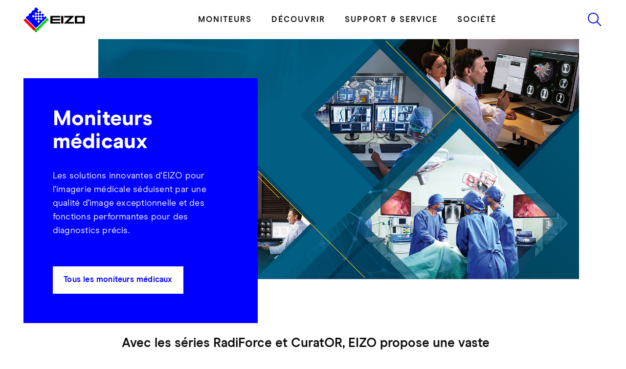

--- FILE ---
content_type: text/html; charset=utf-8
request_url: https://www.eizo.be/fr/moniteurs-medicaux
body_size: 80923
content:
<!DOCTYPE html>
<html lang="fr">
	<head>
		<meta charset="utf-8">
		<!--
	This website is powered by TYPO3 - inspiring people to share!
	TYPO3 is a free open source Content Management Framework initially created by Kasper Skaarhoj and licensed under GNU/GPL.
	TYPO3 is copyright 1998-2026 of Kasper Skaarhoj. Extensions are copyright of their respective owners.
	Information and contribution at https://typo3.org/
-->
		<link rel="icon" href="https://cdn.eizo.be/_assets/4f96ade92b44bbf6015ed855c2ea674b/Icons/favicon/favicon.ico" type="image/vnd.microsoft.icon">
		<title>Medical Displays - Aperçu des moniteurs médicaux</title>
		<meta name="description" content="Diagnostic Imaging : les produits RadiForce et CuratOR, des solutions haut de gamme innovantes pour différents domaines d&#039;application médicaux.">
		<meta name="robots" content="index,follow">
		<meta property="og:title" content="EIZO : Medical Displays - Aperçu des moniteurs médicaux">
		<meta property="og:description" content="Diagnostic Imaging : les produits RadiForce et CuratOR, des solutions haut de gamme innovantes pour différents domaines d&#039;application médicaux.">
		<meta property="og:image" content="https://www.eizo.be/fileadmin/_processed_/8/7/csm_Medical_Displays_049f5d7531.jpg">
		<meta property="og:image:url" content="https://www.eizo.be/fileadmin/_processed_/8/7/csm_Medical_Displays_049f5d7531.jpg">
		<meta property="og:image:width" content="986">
		<meta property="og:image:height" content="517">
		<meta name="twitter:card" content="summary">
		<meta name="twitter:title" content="Moniteurs pour l&#039;évaluation et la visualisation dans des environnements médicaux pour des diagnostics précis">
		<meta name="twitter:description" content="Qu&#039;il s&#039;agisse de radiographie par projection, de mammographie ou d&#039;IRM. EIZO propose des moniteurs de diagnostic pour la restitution d&#039;images médicales dans différents domaines d&#039;application médicaux, comme la radiologie. Des diagnostics fiables et précis selon la norme DICOM avec les moniteurs PACS d&#039;EIZO.">
		<meta name="twitter:image" content="https://www.eizo.be/fileadmin/_processed_/8/7/csm_Medical_Displays_049f5d7531.jpg">
		<meta name="abstract" content="Moniteurs pour l&#039;évaluation et la visualisation dans des environnements médicaux pour des diagnostics précis">
		<style media="all">
/*<![CDATA[*/
<!--
/*!
 * Bootstrap v5.1.3 (https://getbootstrap.com/)
 * Copyright 2011-2021 The Bootstrap Authors
 * Copyright 2011-2021 Twitter, Inc.
 * Licensed under MIT (https://github.com/twbs/bootstrap/blob/main/LICENSE)
 */:root,[data-bs-theme=light]{--bs-blue: #0d6efd;--bs-indigo: #6610f2;--bs-purple: #6f42c1;--bs-pink: #d63384;--bs-red: #dc3545;--bs-orange: #fd7e14;--bs-yellow: #ffc107;--bs-green: #198754;--bs-teal: #20c997;--bs-cyan: #0dcaf0;--bs-black: #000;--bs-white: #fff;--bs-gray: #6c757d;--bs-gray-dark: #343a40;--bs-gray-100: #f8f9fa;--bs-gray-200: #e9ecef;--bs-gray-300: #dee2e6;--bs-gray-400: #ced4da;--bs-gray-500: #adb5bd;--bs-gray-600: #6c757d;--bs-gray-700: #495057;--bs-gray-800: #343a40;--bs-gray-900: #212529;--bs-primary: #00f;--bs-secondary: #f00;--bs-primary-rgb: 0, 0, 255;--bs-secondary-rgb: 255, 0, 0;--bs-primary-text-emphasis: #000066;--bs-secondary-text-emphasis: #660000;--bs-success-text-emphasis: rgb(10, 54, 33.6);--bs-info-text-emphasis: rgb(5.2, 80.8, 96);--bs-warning-text-emphasis: rgb(102, 77.2, 2.8);--bs-danger-text-emphasis: rgb(88, 21.2, 27.6);--bs-light-text-emphasis: #495057;--bs-dark-text-emphasis: #495057;--bs-primary-bg-subtle: #ccccff;--bs-secondary-bg-subtle: #ffcccc;--bs-success-bg-subtle: rgb(209, 231, 220.8);--bs-info-bg-subtle: rgb(206.6, 244.4, 252);--bs-warning-bg-subtle: rgb(255, 242.6, 205.4);--bs-danger-bg-subtle: rgb(248, 214.6, 217.8);--bs-light-bg-subtle: rgb(251.5, 252, 252.5);--bs-dark-bg-subtle: #ced4da;--bs-primary-border-subtle: #9999ff;--bs-secondary-border-subtle: #ff9999;--bs-success-border-subtle: rgb(163, 207, 186.6);--bs-info-border-subtle: rgb(158.2, 233.8, 249);--bs-warning-border-subtle: rgb(255, 230.2, 155.8);--bs-danger-border-subtle: rgb(241, 174.2, 180.6);--bs-light-border-subtle: #e9ecef;--bs-dark-border-subtle: #adb5bd;--bs-white-rgb: 255, 255, 255;--bs-black-rgb: 0, 0, 0;--bs-font-sans-serif: "ModernEra-Regular", -apple-system, "Segoe UI", Roboto, "Helvetica Neue", Arial, "Noto Sans", "Liberation Sans", sans-serif, "Apple Color Emoji", "Segoe UI Emoji", "Segoe UI Symbol", "Noto Color Emoji";--bs-font-monospace: SFMono-Regular, Menlo, Monaco, Consolas, "Liberation Mono", "Courier New", monospace;--bs-gradient: linear-gradient(180deg, rgba(255, 255, 255, 0.15), rgba(255, 255, 255, 0));--bs-body-font-family: var(--bs-font-sans-serif);--bs-body-font-size:1rem;--bs-body-font-weight: 400;--bs-body-line-height: 1.5;--bs-body-color: #0f0f0f;--bs-body-color-rgb: 15, 15, 15;--bs-body-bg: #fff;--bs-body-bg-rgb: 255, 255, 255;--bs-emphasis-color: #000;--bs-emphasis-color-rgb: 0, 0, 0;--bs-secondary-color: rgba(15, 15, 15, 0.75);--bs-secondary-color-rgb: 15, 15, 15;--bs-secondary-bg: #e9ecef;--bs-secondary-bg-rgb: 233, 236, 239;--bs-tertiary-color: rgba(15, 15, 15, 0.5);--bs-tertiary-color-rgb: 15, 15, 15;--bs-tertiary-bg: #f8f9fa;--bs-tertiary-bg-rgb: 248, 249, 250;--bs-heading-color: inherit;--bs-link-color: #00f;--bs-link-color-rgb: 0, 0, 255;--bs-link-decoration: underline;--bs-link-hover-color: #0000cc;--bs-link-hover-color-rgb: 0, 0, 204;--bs-code-color: #d63384;--bs-highlight-color: #0f0f0f;--bs-highlight-bg: rgb(255, 242.6, 205.4);--bs-border-width: 1px;--bs-border-style: solid;--bs-border-color: #dee2e6;--bs-border-color-translucent: rgba(0, 0, 0, 0.175);--bs-border-radius: 0;--bs-border-radius-sm: 0;--bs-border-radius-lg: 0;--bs-border-radius-xl: 1rem;--bs-border-radius-xxl: 2rem;--bs-border-radius-2xl: var(--bs-border-radius-xxl);--bs-border-radius-pill: 50rem;--bs-box-shadow: 0 0.5rem 1rem rgba(0, 0, 0, 0.15);--bs-box-shadow-sm: 0 0.125rem 0.25rem rgba(0, 0, 0, 0.075);--bs-box-shadow-lg: 0 1rem 3rem rgba(0, 0, 0, 0.175);--bs-box-shadow-inset: inset 0 1px 2px rgba(0, 0, 0, 0.075);--bs-focus-ring-width: 0.25rem;--bs-focus-ring-opacity: 0.25;--bs-focus-ring-color: rgba(0, 0, 255, 0.25);--bs-form-valid-color: #198754;--bs-form-valid-border-color: #198754;--bs-form-invalid-color: #dc3545;--bs-form-invalid-border-color: #dc3545}[data-bs-theme=dark]{color-scheme:dark;--bs-body-color: #dee2e6;--bs-body-color-rgb: 222, 226, 230;--bs-body-bg: #212529;--bs-body-bg-rgb: 33, 37, 41;--bs-emphasis-color: #fff;--bs-emphasis-color-rgb: 255, 255, 255;--bs-secondary-color: rgba(222, 226, 230, 0.75);--bs-secondary-color-rgb: 222, 226, 230;--bs-secondary-bg: #343a40;--bs-secondary-bg-rgb: 52, 58, 64;--bs-tertiary-color: rgba(222, 226, 230, 0.5);--bs-tertiary-color-rgb: 222, 226, 230;--bs-tertiary-bg: rgb(42.5, 47.5, 52.5);--bs-tertiary-bg-rgb: 43, 48, 53;--bs-primary-text-emphasis: #6666ff;--bs-secondary-text-emphasis: #ff6666;--bs-success-text-emphasis: rgb(117, 183, 152.4);--bs-info-text-emphasis: rgb(109.8, 223.2, 246);--bs-warning-text-emphasis: rgb(255, 217.8, 106.2);--bs-danger-text-emphasis: rgb(234, 133.8, 143.4);--bs-light-text-emphasis: #f8f9fa;--bs-dark-text-emphasis: #dee2e6;--bs-primary-bg-subtle: #000033;--bs-secondary-bg-subtle: #330000;--bs-success-bg-subtle: rgb(5, 27, 16.8);--bs-info-bg-subtle: rgb(2.6, 40.4, 48);--bs-warning-bg-subtle: rgb(51, 38.6, 1.4);--bs-danger-bg-subtle: rgb(44, 10.6, 13.8);--bs-light-bg-subtle: #343a40;--bs-dark-bg-subtle: #1a1d20;--bs-primary-border-subtle: #000099;--bs-secondary-border-subtle: #990000;--bs-success-border-subtle: rgb(15, 81, 50.4);--bs-info-border-subtle: rgb(7.8, 121.2, 144);--bs-warning-border-subtle: rgb(153, 115.8, 4.2);--bs-danger-border-subtle: rgb(132, 31.8, 41.4);--bs-light-border-subtle: #495057;--bs-dark-border-subtle: #343a40;--bs-heading-color: inherit;--bs-link-color: #6666ff;--bs-link-hover-color: rgb(132.6, 132.6, 255);--bs-link-color-rgb: 102, 102, 255;--bs-link-hover-color-rgb: 133, 133, 255;--bs-code-color: rgb(230.4, 132.6, 181.2);--bs-highlight-color: #dee2e6;--bs-highlight-bg: rgb(102, 77.2, 2.8);--bs-border-color: #495057;--bs-border-color-translucent: rgba(255, 255, 255, 0.15);--bs-form-valid-color: rgb(117, 183, 152.4);--bs-form-valid-border-color: rgb(117, 183, 152.4);--bs-form-invalid-color: rgb(234, 133.8, 143.4);--bs-form-invalid-border-color: rgb(234, 133.8, 143.4)}*,*::before,*::after{box-sizing:border-box}@media(prefers-reduced-motion: no-preference){:root{scroll-behavior:smooth}}body{margin:0;font-family:var(--bs-body-font-family);font-size:var(--bs-body-font-size);font-weight:var(--bs-body-font-weight);line-height:var(--bs-body-line-height);color:var(--bs-body-color);text-align:var(--bs-body-text-align);background-color:var(--bs-body-bg)}hr{margin:1rem 0;color:inherit;border:0;border-top:var(--bs-border-width) solid;opacity:.25}h6,.h6,h5,.h5,h4,.h4,h3,.h3,h2,.h2,h1,.h1{margin-top:0;margin-bottom:.5rem;font-weight:500;line-height:1.2;color:var(--bs-heading-color)}h1,.h1{font-size:calc(1.445rem + 0.9140625vw);min-width:0vw}@media(min-width: 1920px){h1,.h1{font-size:3.2rem}}h2,.h2{font-size:calc(1.445rem + 0.9140625vw);min-width:0vw}@media(min-width: 1920px){h2,.h2{font-size:3.2rem}}h3,.h3{font-size:calc(1.365rem + 0.5390625vw);min-width:0vw}@media(min-width: 1920px){h3,.h3{font-size:2.4rem}}h4,.h4{font-size:calc(1.325rem + 0.3515625vw);min-width:0vw}@media(min-width: 1920px){h4,.h4{font-size:2rem}}h5,.h5{font-size:calc(1.325rem + 0.3515625vw);min-width:0vw}@media(min-width: 1920px){h5,.h5{font-size:2rem}}h6,.h6{font-size:calc(1.325rem + 0.3515625vw);min-width:0vw}@media(min-width: 1920px){h6,.h6{font-size:2rem}}p{margin-top:0;margin-bottom:1rem}abbr[title]{-webkit-text-decoration:underline dotted;text-decoration:underline dotted;cursor:help;-webkit-text-decoration-skip-ink:none;text-decoration-skip-ink:none}address{margin-bottom:1rem;font-style:normal;line-height:inherit}ol,ul{padding-left:2rem}ol,ul,dl{margin-top:0;margin-bottom:1rem}ol ol,ul ul,ol ul,ul ol{margin-bottom:0}dt{font-weight:700}dd{margin-bottom:.5rem;margin-left:0}blockquote{margin:0 0 1rem}b,strong{font-weight:bolder}small,.small{font-size:0.875em}mark,.mark{padding:.1875em;color:var(--bs-highlight-color);background-color:var(--bs-highlight-bg)}sub,sup{position:relative;font-size:0.75em;line-height:0;vertical-align:baseline}sub{bottom:-0.25em}sup{top:-0.5em}a{color:rgba(var(--bs-link-color-rgb), var(--bs-link-opacity, 1));text-decoration:underline}a:hover{--bs-link-color-rgb: var(--bs-link-hover-color-rgb)}a:not([href]):not([class]),a:not([href]):not([class]):hover{color:inherit;text-decoration:none}pre,code,kbd,samp{font-family:var(--bs-font-monospace);font-size:1em}pre{display:block;margin-top:0;margin-bottom:1rem;overflow:auto;font-size:0.875em}pre code{font-size:inherit;color:inherit;word-break:normal}code{font-size:0.875em;color:var(--bs-code-color);word-wrap:break-word}a>code{color:inherit}kbd{padding:.1875rem .375rem;font-size:0.875em;color:var(--bs-body-bg);background-color:var(--bs-body-color);border-radius:0}kbd kbd{padding:0;font-size:1em}figure{margin:0 0 1rem}img,svg{vertical-align:middle}table{caption-side:bottom;border-collapse:collapse}caption{padding-top:.5rem;padding-bottom:.5rem;color:var(--bs-secondary-color);text-align:left}th{text-align:inherit}thead,tbody,tfoot,tr,td,th{border-color:inherit;border-style:solid;border-width:0}label{display:inline-block}button{border-radius:0}button:focus:not(:focus-visible){outline:0}input,button,select,optgroup,textarea{margin:0;font-family:inherit;font-size:inherit;line-height:inherit}button,select{text-transform:none}[role=button]{cursor:pointer}select{word-wrap:normal}select:disabled{opacity:1}[list]:not([type=date]):not([type=datetime-local]):not([type=month]):not([type=week]):not([type=time])::-webkit-calendar-picker-indicator{display:none !important}button,[type=button],[type=reset],[type=submit]{}button:not(:disabled),[type=button]:not(:disabled),[type=reset]:not(:disabled),[type=submit]:not(:disabled){cursor:pointer}::-moz-focus-inner{padding:0;border-style:none}textarea{resize:vertical}fieldset{min-width:0;padding:0;margin:0;border:0}legend{float:left;width:100%;padding:0;margin-bottom:.5rem;font-size:calc(1.275rem + 0.1171875vw);min-width:0vw}@media(min-width: 1920px){legend{font-size:1.5rem}}legend{line-height:inherit}legend+*{clear:left}::-webkit-datetime-edit-fields-wrapper,::-webkit-datetime-edit-text,::-webkit-datetime-edit-minute,::-webkit-datetime-edit-hour-field,::-webkit-datetime-edit-day-field,::-webkit-datetime-edit-month-field,::-webkit-datetime-edit-year-field{padding:0}::-webkit-inner-spin-button{height:auto}[type=search]{outline-offset:-2px}::-webkit-search-decoration{}::-webkit-color-swatch-wrapper{padding:0}::file-selector-button{font:inherit}output{display:inline-block}iframe{border:0}summary{display:list-item;cursor:pointer}progress{vertical-align:baseline}[hidden]{display:none !important}.lead{font-size:1.25rem;font-weight:300}.display-1{font-size:calc(1.625rem + 1.7578125vw);min-width:0vw}@media(min-width: 1920px){.display-1{font-size:5rem}}.display-1{font-weight:300;line-height:1.2}.display-2{font-size:calc(1.575rem + 1.5234375vw);min-width:0vw}@media(min-width: 1920px){.display-2{font-size:4.5rem}}.display-2{font-weight:300;line-height:1.2}.display-3{font-size:calc(1.525rem + 1.2890625vw);min-width:0vw}@media(min-width: 1920px){.display-3{font-size:4rem}}.display-3{font-weight:300;line-height:1.2}.display-4{font-size:calc(1.475rem + 1.0546875vw);min-width:0vw}@media(min-width: 1920px){.display-4{font-size:3.5rem}}.display-4{font-weight:300;line-height:1.2}.display-5{font-size:calc(1.425rem + 0.8203125vw);min-width:0vw}@media(min-width: 1920px){.display-5{font-size:3rem}}.display-5{font-weight:300;line-height:1.2}.display-6{font-size:calc(1.375rem + 0.5859375vw);min-width:0vw}@media(min-width: 1920px){.display-6{font-size:2.5rem}}.display-6{font-weight:300;line-height:1.2}.list-unstyled{padding-left:0;list-style:none}.list-inline{padding-left:0;list-style:none}.list-inline-item{display:inline-block}.list-inline-item:not(:last-child){margin-right:.5rem}.initialism{font-size:0.875em;text-transform:uppercase}.blockquote{margin-bottom:1rem;font-size:1.25rem}.blockquote>:last-child{margin-bottom:0}.blockquote-footer{margin-top:-1rem;margin-bottom:1rem;font-size:0.875em;color:#6c757d}.blockquote-footer::before{content:"— "}.img-fluid{max-width:100%;height:auto}.img-thumbnail{padding:.25rem;background-color:var(--bs-body-bg);border:var(--bs-border-width) solid var(--bs-border-color);border-radius:var(--bs-border-radius);max-width:100%;height:auto}.figure{display:inline-block}.figure-img{margin-bottom:.5rem;line-height:1}.figure-caption{font-size:0.875em;color:var(--bs-secondary-color)}.container,.container-fluid,.container-xs{--bs-gutter-x: 1.5rem;--bs-gutter-y: 0;width:100%;padding-right:calc(var(--bs-gutter-x)*.5);padding-left:calc(var(--bs-gutter-x)*.5);margin-right:auto;margin-left:auto}.container{max-width:1776px}:root{--bs-breakpoint-xs: 0;--bs-breakpoint-sm: 576px;--bs-breakpoint-md: 768px;--bs-breakpoint-lg: 992px;--bs-breakpoint-xl: 1200px;--bs-breakpoint-xxl: 1480px;--bs-breakpoint-xxxl: 1921px}.row{--bs-gutter-x: 1.5rem;--bs-gutter-y: 0;display:flex;flex-wrap:wrap;margin-top:calc(-1*var(--bs-gutter-y));margin-right:calc(-0.5*var(--bs-gutter-x));margin-left:calc(-0.5*var(--bs-gutter-x))}.row>*{flex-shrink:0;width:100%;max-width:100%;padding-right:calc(var(--bs-gutter-x)*.5);padding-left:calc(var(--bs-gutter-x)*.5);margin-top:var(--bs-gutter-y)}.col{flex:1 0 0%}.row-cols-auto>*{flex:0 0 auto;width:auto}.row-cols-1>*{flex:0 0 auto;width:100%}.row-cols-2>*{flex:0 0 auto;width:50%}.row-cols-3>*{flex:0 0 auto;width:33.33333333%}.row-cols-4>*{flex:0 0 auto;width:25%}.row-cols-5>*{flex:0 0 auto;width:20%}.row-cols-6>*{flex:0 0 auto;width:16.66666667%}.col-auto{flex:0 0 auto;width:auto}.col-1{flex:0 0 auto;width:8.33333333%}.col-2{flex:0 0 auto;width:16.66666667%}.col-3{flex:0 0 auto;width:25%}.col-4{flex:0 0 auto;width:33.33333333%}.col-5{flex:0 0 auto;width:41.66666667%}.col-6{flex:0 0 auto;width:50%}.col-7{flex:0 0 auto;width:58.33333333%}.col-8{flex:0 0 auto;width:66.66666667%}.col-9{flex:0 0 auto;width:75%}.col-10{flex:0 0 auto;width:83.33333333%}.col-11{flex:0 0 auto;width:91.66666667%}.col-12{flex:0 0 auto;width:100%}.offset-1{margin-left:8.33333333%}.offset-2{margin-left:16.66666667%}.offset-3{margin-left:25%}.offset-4{margin-left:33.33333333%}.offset-5{margin-left:41.66666667%}.offset-6{margin-left:50%}.offset-7{margin-left:58.33333333%}.offset-8{margin-left:66.66666667%}.offset-9{margin-left:75%}.offset-10{margin-left:83.33333333%}.offset-11{margin-left:91.66666667%}.g-0,.gx-0{--bs-gutter-x: 0}.g-0,.gy-0{--bs-gutter-y: 0}.g-1,.gx-1{--bs-gutter-x: 1.25rem}.g-1,.gy-1{--bs-gutter-y: 1.25rem}.g-2,.gx-2{--bs-gutter-x: 0.5rem}.g-2,.gy-2{--bs-gutter-y: 0.5rem}.g-3,.gx-3{--bs-gutter-x: 1rem}.g-3,.gy-3{--bs-gutter-y: 1rem}.g-4,.gx-4{--bs-gutter-x: 1.5rem}.g-4,.gy-4{--bs-gutter-y: 1.5rem}.g-5,.gx-5{--bs-gutter-x: 3rem}.g-5,.gy-5{--bs-gutter-y: 3rem}@media(min-width: 576px){.col-sm{flex:1 0 0%}.row-cols-sm-auto>*{flex:0 0 auto;width:auto}.row-cols-sm-1>*{flex:0 0 auto;width:100%}.row-cols-sm-2>*{flex:0 0 auto;width:50%}.row-cols-sm-3>*{flex:0 0 auto;width:33.33333333%}.row-cols-sm-4>*{flex:0 0 auto;width:25%}.row-cols-sm-5>*{flex:0 0 auto;width:20%}.row-cols-sm-6>*{flex:0 0 auto;width:16.66666667%}.col-sm-auto{flex:0 0 auto;width:auto}.col-sm-1{flex:0 0 auto;width:8.33333333%}.col-sm-2{flex:0 0 auto;width:16.66666667%}.col-sm-3{flex:0 0 auto;width:25%}.col-sm-4{flex:0 0 auto;width:33.33333333%}.col-sm-5{flex:0 0 auto;width:41.66666667%}.col-sm-6{flex:0 0 auto;width:50%}.col-sm-7{flex:0 0 auto;width:58.33333333%}.col-sm-8{flex:0 0 auto;width:66.66666667%}.col-sm-9{flex:0 0 auto;width:75%}.col-sm-10{flex:0 0 auto;width:83.33333333%}.col-sm-11{flex:0 0 auto;width:91.66666667%}.col-sm-12{flex:0 0 auto;width:100%}.offset-sm-0{margin-left:0}.offset-sm-1{margin-left:8.33333333%}.offset-sm-2{margin-left:16.66666667%}.offset-sm-3{margin-left:25%}.offset-sm-4{margin-left:33.33333333%}.offset-sm-5{margin-left:41.66666667%}.offset-sm-6{margin-left:50%}.offset-sm-7{margin-left:58.33333333%}.offset-sm-8{margin-left:66.66666667%}.offset-sm-9{margin-left:75%}.offset-sm-10{margin-left:83.33333333%}.offset-sm-11{margin-left:91.66666667%}.g-sm-0,.gx-sm-0{--bs-gutter-x: 0}.g-sm-0,.gy-sm-0{--bs-gutter-y: 0}.g-sm-1,.gx-sm-1{--bs-gutter-x: 1.25rem}.g-sm-1,.gy-sm-1{--bs-gutter-y: 1.25rem}.g-sm-2,.gx-sm-2{--bs-gutter-x: 0.5rem}.g-sm-2,.gy-sm-2{--bs-gutter-y: 0.5rem}.g-sm-3,.gx-sm-3{--bs-gutter-x: 1rem}.g-sm-3,.gy-sm-3{--bs-gutter-y: 1rem}.g-sm-4,.gx-sm-4{--bs-gutter-x: 1.5rem}.g-sm-4,.gy-sm-4{--bs-gutter-y: 1.5rem}.g-sm-5,.gx-sm-5{--bs-gutter-x: 3rem}.g-sm-5,.gy-sm-5{--bs-gutter-y: 3rem}}@media(min-width: 768px){.col-md{flex:1 0 0%}.row-cols-md-auto>*{flex:0 0 auto;width:auto}.row-cols-md-1>*{flex:0 0 auto;width:100%}.row-cols-md-2>*{flex:0 0 auto;width:50%}.row-cols-md-3>*{flex:0 0 auto;width:33.33333333%}.row-cols-md-4>*{flex:0 0 auto;width:25%}.row-cols-md-5>*{flex:0 0 auto;width:20%}.row-cols-md-6>*{flex:0 0 auto;width:16.66666667%}.col-md-auto{flex:0 0 auto;width:auto}.col-md-1{flex:0 0 auto;width:8.33333333%}.col-md-2{flex:0 0 auto;width:16.66666667%}.col-md-3{flex:0 0 auto;width:25%}.col-md-4{flex:0 0 auto;width:33.33333333%}.col-md-5{flex:0 0 auto;width:41.66666667%}.col-md-6{flex:0 0 auto;width:50%}.col-md-7{flex:0 0 auto;width:58.33333333%}.col-md-8{flex:0 0 auto;width:66.66666667%}.col-md-9{flex:0 0 auto;width:75%}.col-md-10{flex:0 0 auto;width:83.33333333%}.col-md-11{flex:0 0 auto;width:91.66666667%}.col-md-12{flex:0 0 auto;width:100%}.offset-md-0{margin-left:0}.offset-md-1{margin-left:8.33333333%}.offset-md-2{margin-left:16.66666667%}.offset-md-3{margin-left:25%}.offset-md-4{margin-left:33.33333333%}.offset-md-5{margin-left:41.66666667%}.offset-md-6{margin-left:50%}.offset-md-7{margin-left:58.33333333%}.offset-md-8{margin-left:66.66666667%}.offset-md-9{margin-left:75%}.offset-md-10{margin-left:83.33333333%}.offset-md-11{margin-left:91.66666667%}.g-md-0,.gx-md-0{--bs-gutter-x: 0}.g-md-0,.gy-md-0{--bs-gutter-y: 0}.g-md-1,.gx-md-1{--bs-gutter-x: 1.25rem}.g-md-1,.gy-md-1{--bs-gutter-y: 1.25rem}.g-md-2,.gx-md-2{--bs-gutter-x: 0.5rem}.g-md-2,.gy-md-2{--bs-gutter-y: 0.5rem}.g-md-3,.gx-md-3{--bs-gutter-x: 1rem}.g-md-3,.gy-md-3{--bs-gutter-y: 1rem}.g-md-4,.gx-md-4{--bs-gutter-x: 1.5rem}.g-md-4,.gy-md-4{--bs-gutter-y: 1.5rem}.g-md-5,.gx-md-5{--bs-gutter-x: 3rem}.g-md-5,.gy-md-5{--bs-gutter-y: 3rem}}@media(min-width: 992px){.col-lg{flex:1 0 0%}.row-cols-lg-auto>*{flex:0 0 auto;width:auto}.row-cols-lg-1>*{flex:0 0 auto;width:100%}.row-cols-lg-2>*{flex:0 0 auto;width:50%}.row-cols-lg-3>*{flex:0 0 auto;width:33.33333333%}.row-cols-lg-4>*{flex:0 0 auto;width:25%}.row-cols-lg-5>*{flex:0 0 auto;width:20%}.row-cols-lg-6>*{flex:0 0 auto;width:16.66666667%}.col-lg-auto{flex:0 0 auto;width:auto}.col-lg-1{flex:0 0 auto;width:8.33333333%}.col-lg-2{flex:0 0 auto;width:16.66666667%}.col-lg-3{flex:0 0 auto;width:25%}.col-lg-4{flex:0 0 auto;width:33.33333333%}.col-lg-5{flex:0 0 auto;width:41.66666667%}.col-lg-6{flex:0 0 auto;width:50%}.col-lg-7{flex:0 0 auto;width:58.33333333%}.col-lg-8{flex:0 0 auto;width:66.66666667%}.col-lg-9{flex:0 0 auto;width:75%}.col-lg-10{flex:0 0 auto;width:83.33333333%}.col-lg-11{flex:0 0 auto;width:91.66666667%}.col-lg-12{flex:0 0 auto;width:100%}.offset-lg-0{margin-left:0}.offset-lg-1{margin-left:8.33333333%}.offset-lg-2{margin-left:16.66666667%}.offset-lg-3{margin-left:25%}.offset-lg-4{margin-left:33.33333333%}.offset-lg-5{margin-left:41.66666667%}.offset-lg-6{margin-left:50%}.offset-lg-7{margin-left:58.33333333%}.offset-lg-8{margin-left:66.66666667%}.offset-lg-9{margin-left:75%}.offset-lg-10{margin-left:83.33333333%}.offset-lg-11{margin-left:91.66666667%}.g-lg-0,.gx-lg-0{--bs-gutter-x: 0}.g-lg-0,.gy-lg-0{--bs-gutter-y: 0}.g-lg-1,.gx-lg-1{--bs-gutter-x: 1.25rem}.g-lg-1,.gy-lg-1{--bs-gutter-y: 1.25rem}.g-lg-2,.gx-lg-2{--bs-gutter-x: 0.5rem}.g-lg-2,.gy-lg-2{--bs-gutter-y: 0.5rem}.g-lg-3,.gx-lg-3{--bs-gutter-x: 1rem}.g-lg-3,.gy-lg-3{--bs-gutter-y: 1rem}.g-lg-4,.gx-lg-4{--bs-gutter-x: 1.5rem}.g-lg-4,.gy-lg-4{--bs-gutter-y: 1.5rem}.g-lg-5,.gx-lg-5{--bs-gutter-x: 3rem}.g-lg-5,.gy-lg-5{--bs-gutter-y: 3rem}}@media(min-width: 1200px){.col-xl{flex:1 0 0%}.row-cols-xl-auto>*{flex:0 0 auto;width:auto}.row-cols-xl-1>*{flex:0 0 auto;width:100%}.row-cols-xl-2>*{flex:0 0 auto;width:50%}.row-cols-xl-3>*{flex:0 0 auto;width:33.33333333%}.row-cols-xl-4>*{flex:0 0 auto;width:25%}.row-cols-xl-5>*{flex:0 0 auto;width:20%}.row-cols-xl-6>*{flex:0 0 auto;width:16.66666667%}.col-xl-auto{flex:0 0 auto;width:auto}.col-xl-1{flex:0 0 auto;width:8.33333333%}.col-xl-2{flex:0 0 auto;width:16.66666667%}.col-xl-3{flex:0 0 auto;width:25%}.col-xl-4{flex:0 0 auto;width:33.33333333%}.col-xl-5{flex:0 0 auto;width:41.66666667%}.col-xl-6{flex:0 0 auto;width:50%}.col-xl-7{flex:0 0 auto;width:58.33333333%}.col-xl-8{flex:0 0 auto;width:66.66666667%}.col-xl-9{flex:0 0 auto;width:75%}.col-xl-10{flex:0 0 auto;width:83.33333333%}.col-xl-11{flex:0 0 auto;width:91.66666667%}.col-xl-12{flex:0 0 auto;width:100%}.offset-xl-0{margin-left:0}.offset-xl-1{margin-left:8.33333333%}.offset-xl-2{margin-left:16.66666667%}.offset-xl-3{margin-left:25%}.offset-xl-4{margin-left:33.33333333%}.offset-xl-5{margin-left:41.66666667%}.offset-xl-6{margin-left:50%}.offset-xl-7{margin-left:58.33333333%}.offset-xl-8{margin-left:66.66666667%}.offset-xl-9{margin-left:75%}.offset-xl-10{margin-left:83.33333333%}.offset-xl-11{margin-left:91.66666667%}.g-xl-0,.gx-xl-0{--bs-gutter-x: 0}.g-xl-0,.gy-xl-0{--bs-gutter-y: 0}.g-xl-1,.gx-xl-1{--bs-gutter-x: 1.25rem}.g-xl-1,.gy-xl-1{--bs-gutter-y: 1.25rem}.g-xl-2,.gx-xl-2{--bs-gutter-x: 0.5rem}.g-xl-2,.gy-xl-2{--bs-gutter-y: 0.5rem}.g-xl-3,.gx-xl-3{--bs-gutter-x: 1rem}.g-xl-3,.gy-xl-3{--bs-gutter-y: 1rem}.g-xl-4,.gx-xl-4{--bs-gutter-x: 1.5rem}.g-xl-4,.gy-xl-4{--bs-gutter-y: 1.5rem}.g-xl-5,.gx-xl-5{--bs-gutter-x: 3rem}.g-xl-5,.gy-xl-5{--bs-gutter-y: 3rem}}@media(min-width: 1480px){.col-xxl{flex:1 0 0%}.row-cols-xxl-auto>*{flex:0 0 auto;width:auto}.row-cols-xxl-1>*{flex:0 0 auto;width:100%}.row-cols-xxl-2>*{flex:0 0 auto;width:50%}.row-cols-xxl-3>*{flex:0 0 auto;width:33.33333333%}.row-cols-xxl-4>*{flex:0 0 auto;width:25%}.row-cols-xxl-5>*{flex:0 0 auto;width:20%}.row-cols-xxl-6>*{flex:0 0 auto;width:16.66666667%}.col-xxl-auto{flex:0 0 auto;width:auto}.col-xxl-1{flex:0 0 auto;width:8.33333333%}.col-xxl-2{flex:0 0 auto;width:16.66666667%}.col-xxl-3{flex:0 0 auto;width:25%}.col-xxl-4{flex:0 0 auto;width:33.33333333%}.col-xxl-5{flex:0 0 auto;width:41.66666667%}.col-xxl-6{flex:0 0 auto;width:50%}.col-xxl-7{flex:0 0 auto;width:58.33333333%}.col-xxl-8{flex:0 0 auto;width:66.66666667%}.col-xxl-9{flex:0 0 auto;width:75%}.col-xxl-10{flex:0 0 auto;width:83.33333333%}.col-xxl-11{flex:0 0 auto;width:91.66666667%}.col-xxl-12{flex:0 0 auto;width:100%}.offset-xxl-0{margin-left:0}.offset-xxl-1{margin-left:8.33333333%}.offset-xxl-2{margin-left:16.66666667%}.offset-xxl-3{margin-left:25%}.offset-xxl-4{margin-left:33.33333333%}.offset-xxl-5{margin-left:41.66666667%}.offset-xxl-6{margin-left:50%}.offset-xxl-7{margin-left:58.33333333%}.offset-xxl-8{margin-left:66.66666667%}.offset-xxl-9{margin-left:75%}.offset-xxl-10{margin-left:83.33333333%}.offset-xxl-11{margin-left:91.66666667%}.g-xxl-0,.gx-xxl-0{--bs-gutter-x: 0}.g-xxl-0,.gy-xxl-0{--bs-gutter-y: 0}.g-xxl-1,.gx-xxl-1{--bs-gutter-x: 1.25rem}.g-xxl-1,.gy-xxl-1{--bs-gutter-y: 1.25rem}.g-xxl-2,.gx-xxl-2{--bs-gutter-x: 0.5rem}.g-xxl-2,.gy-xxl-2{--bs-gutter-y: 0.5rem}.g-xxl-3,.gx-xxl-3{--bs-gutter-x: 1rem}.g-xxl-3,.gy-xxl-3{--bs-gutter-y: 1rem}.g-xxl-4,.gx-xxl-4{--bs-gutter-x: 1.5rem}.g-xxl-4,.gy-xxl-4{--bs-gutter-y: 1.5rem}.g-xxl-5,.gx-xxl-5{--bs-gutter-x: 3rem}.g-xxl-5,.gy-xxl-5{--bs-gutter-y: 3rem}}@media(min-width: 1921px){.col-xxxl{flex:1 0 0%}.row-cols-xxxl-auto>*{flex:0 0 auto;width:auto}.row-cols-xxxl-1>*{flex:0 0 auto;width:100%}.row-cols-xxxl-2>*{flex:0 0 auto;width:50%}.row-cols-xxxl-3>*{flex:0 0 auto;width:33.33333333%}.row-cols-xxxl-4>*{flex:0 0 auto;width:25%}.row-cols-xxxl-5>*{flex:0 0 auto;width:20%}.row-cols-xxxl-6>*{flex:0 0 auto;width:16.66666667%}.col-xxxl-auto{flex:0 0 auto;width:auto}.col-xxxl-1{flex:0 0 auto;width:8.33333333%}.col-xxxl-2{flex:0 0 auto;width:16.66666667%}.col-xxxl-3{flex:0 0 auto;width:25%}.col-xxxl-4{flex:0 0 auto;width:33.33333333%}.col-xxxl-5{flex:0 0 auto;width:41.66666667%}.col-xxxl-6{flex:0 0 auto;width:50%}.col-xxxl-7{flex:0 0 auto;width:58.33333333%}.col-xxxl-8{flex:0 0 auto;width:66.66666667%}.col-xxxl-9{flex:0 0 auto;width:75%}.col-xxxl-10{flex:0 0 auto;width:83.33333333%}.col-xxxl-11{flex:0 0 auto;width:91.66666667%}.col-xxxl-12{flex:0 0 auto;width:100%}.offset-xxxl-0{margin-left:0}.offset-xxxl-1{margin-left:8.33333333%}.offset-xxxl-2{margin-left:16.66666667%}.offset-xxxl-3{margin-left:25%}.offset-xxxl-4{margin-left:33.33333333%}.offset-xxxl-5{margin-left:41.66666667%}.offset-xxxl-6{margin-left:50%}.offset-xxxl-7{margin-left:58.33333333%}.offset-xxxl-8{margin-left:66.66666667%}.offset-xxxl-9{margin-left:75%}.offset-xxxl-10{margin-left:83.33333333%}.offset-xxxl-11{margin-left:91.66666667%}.g-xxxl-0,.gx-xxxl-0{--bs-gutter-x: 0}.g-xxxl-0,.gy-xxxl-0{--bs-gutter-y: 0}.g-xxxl-1,.gx-xxxl-1{--bs-gutter-x: 1.25rem}.g-xxxl-1,.gy-xxxl-1{--bs-gutter-y: 1.25rem}.g-xxxl-2,.gx-xxxl-2{--bs-gutter-x: 0.5rem}.g-xxxl-2,.gy-xxxl-2{--bs-gutter-y: 0.5rem}.g-xxxl-3,.gx-xxxl-3{--bs-gutter-x: 1rem}.g-xxxl-3,.gy-xxxl-3{--bs-gutter-y: 1rem}.g-xxxl-4,.gx-xxxl-4{--bs-gutter-x: 1.5rem}.g-xxxl-4,.gy-xxxl-4{--bs-gutter-y: 1.5rem}.g-xxxl-5,.gx-xxxl-5{--bs-gutter-x: 3rem}.g-xxxl-5,.gy-xxxl-5{--bs-gutter-y: 3rem}}.table{--bs-table-color-type: initial;--bs-table-bg-type: initial;--bs-table-color-state: initial;--bs-table-bg-state: initial;--bs-table-color: var(--bs-emphasis-color);--bs-table-bg: var(--bs-body-bg);--bs-table-border-color: var(--bs-border-color);--bs-table-accent-bg: transparent;--bs-table-striped-color: var(--bs-emphasis-color);--bs-table-striped-bg: rgba(var(--bs-emphasis-color-rgb), 0.05);--bs-table-active-color: var(--bs-emphasis-color);--bs-table-active-bg: rgba(var(--bs-emphasis-color-rgb), 0.1);--bs-table-hover-color: var(--bs-emphasis-color);--bs-table-hover-bg: rgba(var(--bs-emphasis-color-rgb), 0.075);width:100%;margin-bottom:1rem;vertical-align:top;border-color:var(--bs-table-border-color)}.table>:not(caption)>*>*{padding:.5rem .5rem;color:var(--bs-table-color-state, var(--bs-table-color-type, var(--bs-table-color)));background-color:var(--bs-table-bg);border-bottom-width:var(--bs-border-width);box-shadow:inset 0 0 0 9999px var(--bs-table-bg-state, var(--bs-table-bg-type, var(--bs-table-accent-bg)))}.table>tbody{vertical-align:inherit}.table>thead{vertical-align:bottom}.table-group-divider{border-top:calc(var(--bs-border-width)*2) solid currentcolor}.caption-top{caption-side:top}.table-sm>:not(caption)>*>*{padding:.25rem .25rem}.table-bordered>:not(caption)>*{border-width:var(--bs-border-width) 0}.table-bordered>:not(caption)>*>*{border-width:0 var(--bs-border-width)}.table-borderless>:not(caption)>*>*{border-bottom-width:0}.table-borderless>:not(:first-child){border-top-width:0}.table-striped>tbody>tr:nth-of-type(odd)>*{--bs-table-color-type: var(--bs-table-striped-color);--bs-table-bg-type: var(--bs-table-striped-bg)}.table-striped-columns>:not(caption)>tr>:nth-child(even){--bs-table-color-type: var(--bs-table-striped-color);--bs-table-bg-type: var(--bs-table-striped-bg)}.table-active{--bs-table-color-state: var(--bs-table-active-color);--bs-table-bg-state: var(--bs-table-active-bg)}.table-hover>tbody>tr:hover>*{--bs-table-color-state: var(--bs-table-hover-color);--bs-table-bg-state: var(--bs-table-hover-bg)}.table-primary{--bs-table-color: #000;--bs-table-bg: #ccccff;--bs-table-border-color: rgb(163.2, 163.2, 204);--bs-table-striped-bg: rgb(193.8, 193.8, 242.25);--bs-table-striped-color: #000;--bs-table-active-bg: rgb(183.6, 183.6, 229.5);--bs-table-active-color: #000;--bs-table-hover-bg: rgb(188.7, 188.7, 235.875);--bs-table-hover-color: #000;color:var(--bs-table-color);border-color:var(--bs-table-border-color)}.table-secondary{--bs-table-color: #000;--bs-table-bg: #ffcccc;--bs-table-border-color: rgb(204, 163.2, 163.2);--bs-table-striped-bg: rgb(242.25, 193.8, 193.8);--bs-table-striped-color: #000;--bs-table-active-bg: rgb(229.5, 183.6, 183.6);--bs-table-active-color: #000;--bs-table-hover-bg: rgb(235.875, 188.7, 188.7);--bs-table-hover-color: #000;color:var(--bs-table-color);border-color:var(--bs-table-border-color)}.table-success{--bs-table-color: #000;--bs-table-bg: rgb(209, 231, 220.8);--bs-table-border-color: rgb(167.2, 184.8, 176.64);--bs-table-striped-bg: rgb(198.55, 219.45, 209.76);--bs-table-striped-color: #000;--bs-table-active-bg: rgb(188.1, 207.9, 198.72);--bs-table-active-color: #000;--bs-table-hover-bg: rgb(193.325, 213.675, 204.24);--bs-table-hover-color: #000;color:var(--bs-table-color);border-color:var(--bs-table-border-color)}.table-info{--bs-table-color: #000;--bs-table-bg: rgb(206.6, 244.4, 252);--bs-table-border-color: rgb(165.28, 195.52, 201.6);--bs-table-striped-bg: rgb(196.27, 232.18, 239.4);--bs-table-striped-color: #000;--bs-table-active-bg: rgb(185.94, 219.96, 226.8);--bs-table-active-color: #000;--bs-table-hover-bg: rgb(191.105, 226.07, 233.1);--bs-table-hover-color: #000;color:var(--bs-table-color);border-color:var(--bs-table-border-color)}.table-warning{--bs-table-color: #000;--bs-table-bg: rgb(255, 242.6, 205.4);--bs-table-border-color: rgb(204, 194.08, 164.32);--bs-table-striped-bg: rgb(242.25, 230.47, 195.13);--bs-table-striped-color: #000;--bs-table-active-bg: rgb(229.5, 218.34, 184.86);--bs-table-active-color: #000;--bs-table-hover-bg: rgb(235.875, 224.405, 189.995);--bs-table-hover-color: #000;color:var(--bs-table-color);border-color:var(--bs-table-border-color)}.table-danger{--bs-table-color: #000;--bs-table-bg: rgb(248, 214.6, 217.8);--bs-table-border-color: rgb(198.4, 171.68, 174.24);--bs-table-striped-bg: rgb(235.6, 203.87, 206.91);--bs-table-striped-color: #000;--bs-table-active-bg: rgb(223.2, 193.14, 196.02);--bs-table-active-color: #000;--bs-table-hover-bg: rgb(229.4, 198.505, 201.465);--bs-table-hover-color: #000;color:var(--bs-table-color);border-color:var(--bs-table-border-color)}.table-light{--bs-table-color: #000;--bs-table-bg: #f8f9fa;--bs-table-border-color: rgb(198.4, 199.2, 200);--bs-table-striped-bg: rgb(235.6, 236.55, 237.5);--bs-table-striped-color: #000;--bs-table-active-bg: rgb(223.2, 224.1, 225);--bs-table-active-color: #000;--bs-table-hover-bg: rgb(229.4, 230.325, 231.25);--bs-table-hover-color: #000;color:var(--bs-table-color);border-color:var(--bs-table-border-color)}.table-dark{--bs-table-color: #fff;--bs-table-bg: #212529;--bs-table-border-color: rgb(77.4, 80.6, 83.8);--bs-table-striped-bg: rgb(44.1, 47.9, 51.7);--bs-table-striped-color: #fff;--bs-table-active-bg: rgb(55.2, 58.8, 62.4);--bs-table-active-color: #fff;--bs-table-hover-bg: rgb(49.65, 53.35, 57.05);--bs-table-hover-color: #fff;color:var(--bs-table-color);border-color:var(--bs-table-border-color)}.table-responsive{overflow-x:auto}@media(max-width: 575.98px){.table-responsive-sm{overflow-x:auto}}@media(max-width: 767.98px){.table-responsive-md{overflow-x:auto}}@media(max-width: 991.98px){.table-responsive-lg{overflow-x:auto}}@media(max-width: 1199.98px){.table-responsive-xl{overflow-x:auto}}@media(max-width: 1479.98px){.table-responsive-xxl{overflow-x:auto}}@media(max-width: 1920.98px){.table-responsive-xxxl{overflow-x:auto}}.form-label{margin-bottom:.5rem}.col-form-label{padding-top:calc(0 + var(--bs-border-width));padding-bottom:calc(0 + var(--bs-border-width));margin-bottom:0;font-size:inherit;line-height:1.5}.col-form-label-lg{padding-top:calc(0.5rem + var(--bs-border-width));padding-bottom:calc(0.5rem + var(--bs-border-width));font-size:1.25rem}.col-form-label-sm{padding-top:calc(0.25rem + var(--bs-border-width));padding-bottom:calc(0.25rem + var(--bs-border-width));font-size:0.875rem}.form-text{margin-top:.25rem;font-size:0.875em;color:var(--bs-secondary-color)}.form-control{display:block;width:100%;padding:0 1.2rem;font-size:calc(1.285rem + 0.1640625vw);min-width:0vw}@media(min-width: 1920px){.form-control{font-size:1.6rem}}.form-control{font-weight:400;line-height:1.5;color:var(--bs-body-color);-webkit-appearance:none;-moz-appearance:none;appearance:none;background-color:var(--bs-body-bg);background-clip:padding-box;border:var(--bs-border-width) solid var(--bs-border-color);border-radius:var(--bs-border-radius);transition:border-color .15s ease-in-out,box-shadow .15s ease-in-out}@media(prefers-reduced-motion: reduce){.form-control{transition:none}}.form-control[type=file]{overflow:hidden}.form-control[type=file]:not(:disabled):not([readonly]){cursor:pointer}.form-control:focus{color:var(--bs-body-color);background-color:var(--bs-body-bg);border-color:hsl(240,100%,75%);outline:0;box-shadow:0 0 0 .25rem rgba(0,0,255,.25)}.form-control::-webkit-date-and-time-value{min-width:85px;height:1.5em;margin:0}.form-control::-webkit-datetime-edit{display:block;padding:0}.form-control::-moz-placeholder{color:var(--bs-secondary-color);opacity:1}.form-control::placeholder{color:var(--bs-secondary-color);opacity:1}.form-control:disabled{background-color:var(--bs-secondary-bg);opacity:1}.form-control::file-selector-button{padding:0 1.2rem;margin:0 -1.2rem;margin-inline-end:1.2rem;color:var(--bs-body-color);background-color:var(--bs-tertiary-bg);pointer-events:none;border-color:inherit;border-style:solid;border-width:0;border-inline-end-width:var(--bs-border-width);border-radius:0;transition:color .15s ease-in-out,background-color .15s ease-in-out,border-color .15s ease-in-out,box-shadow .15s ease-in-out}@media(prefers-reduced-motion: reduce){.form-control::file-selector-button{transition:none}}.form-control:hover:not(:disabled):not([readonly])::file-selector-button{background-color:var(--bs-secondary-bg)}.form-control-plaintext{display:block;width:100%;padding:0 0;margin-bottom:0;line-height:1.5;color:var(--bs-body-color);background-color:rgba(0,0,0,0);border:solid rgba(0,0,0,0);border-width:var(--bs-border-width) 0}.form-control-plaintext:focus{outline:0}.form-control-plaintext.form-control-sm,.form-control-plaintext.form-control-lg{padding-right:0;padding-left:0}.form-control-sm{min-height:calc(1.5em + 0.5rem + calc(var(--bs-border-width) * 2));padding:.25rem .5rem;font-size:0.875rem;border-radius:var(--bs-border-radius-sm)}.form-control-sm::file-selector-button{padding:.25rem .5rem;margin:-0.25rem -0.5rem;margin-inline-end:.5rem}.form-control-lg{min-height:calc(1.5em + 1rem + calc(var(--bs-border-width) * 2));padding:.5rem 1rem;font-size:1.25rem;border-radius:var(--bs-border-radius-lg)}.form-control-lg::file-selector-button{padding:.5rem 1rem;margin:-0.5rem -1rem;margin-inline-end:1rem}textarea.form-control{min-height:calc(1.5em + 0 + calc(var(--bs-border-width) * 2))}textarea.form-control-sm{min-height:calc(1.5em + 0.5rem + calc(var(--bs-border-width) * 2))}textarea.form-control-lg{min-height:calc(1.5em + 1rem + calc(var(--bs-border-width) * 2))}.form-control-color{width:3rem;height:calc(1.5em + 0 + calc(var(--bs-border-width) * 2));padding:0}.form-control-color:not(:disabled):not([readonly]){cursor:pointer}.form-control-color::-moz-color-swatch{border:0 !important;border-radius:var(--bs-border-radius)}.form-control-color::-webkit-color-swatch{border:0 !important;border-radius:var(--bs-border-radius)}.form-control-color.form-control-sm{height:calc(1.5em + 0.5rem + calc(var(--bs-border-width) * 2))}.form-control-color.form-control-lg{height:calc(1.5em + 1rem + calc(var(--bs-border-width) * 2))}.form-select{--bs-form-select-bg-img: url("data:image/svg+xml,%3csvg xmlns='http://www.w3.org/2000/svg' viewBox='0 0 16 16'%3e%3cpath fill='none' stroke='%23343a40' stroke-linecap='round' stroke-linejoin='round' stroke-width='2' d='m2 5 6 6 6-6'/%3e%3c/svg%3e");display:block;width:100%;padding:0 3.6rem 0 1.2rem;font-size:calc(1.285rem + 0.1640625vw);min-width:0vw}@media(min-width: 1920px){.form-select{font-size:1.6rem}}.form-select{font-weight:400;line-height:1.5;color:var(--bs-body-color);-webkit-appearance:none;-moz-appearance:none;appearance:none;background-color:var(--bs-body-bg);background-image:var(--bs-form-select-bg-img),var(--bs-form-select-bg-icon, none);background-repeat:no-repeat;background-position:right 1.2rem center;background-size:16px 12px;border:var(--bs-border-width) solid var(--bs-border-color);border-radius:var(--bs-border-radius);transition:border-color .15s ease-in-out,box-shadow .15s ease-in-out}@media(prefers-reduced-motion: reduce){.form-select{transition:none}}.form-select:focus{border-color:hsl(240,100%,75%);outline:0;box-shadow:0 0 0 .25rem rgba(0,0,255,.25)}.form-select[multiple],.form-select[size]:not([size="1"]){padding-right:1.2rem;background-image:none}.form-select:disabled{background-color:var(--bs-secondary-bg)}.form-select:-moz-focusring{color:rgba(0,0,0,0);text-shadow:0 0 0 var(--bs-body-color)}.form-select-sm{padding-top:.25rem;padding-bottom:.25rem;padding-left:.5rem;font-size:0.875rem;border-radius:var(--bs-border-radius-sm)}.form-select-lg{padding-top:.5rem;padding-bottom:.5rem;padding-left:1rem;font-size:1.25rem;border-radius:var(--bs-border-radius-lg)}[data-bs-theme=dark] .form-select{--bs-form-select-bg-img: url("data:image/svg+xml,%3csvg xmlns='http://www.w3.org/2000/svg' viewBox='0 0 16 16'%3e%3cpath fill='none' stroke='%23dee2e6' stroke-linecap='round' stroke-linejoin='round' stroke-width='2' d='m2 5 6 6 6-6'/%3e%3c/svg%3e")}.form-check{display:block;min-height:1.5rem;padding-left:1.5em;margin-bottom:.125rem}.form-check .form-check-input{float:left;margin-left:-1.5em}.form-check-reverse{padding-right:1.5em;padding-left:0;text-align:right}.form-check-reverse .form-check-input{float:right;margin-right:-1.5em;margin-left:0}.form-check-input{--bs-form-check-bg: var(--bs-body-bg);flex-shrink:0;width:1em;height:1em;margin-top:.25em;vertical-align:top;-webkit-appearance:none;-moz-appearance:none;appearance:none;background-color:var(--bs-form-check-bg);background-image:var(--bs-form-check-bg-image);background-repeat:no-repeat;background-position:center;background-size:contain;border:var(--bs-border-width) solid var(--bs-border-color);-webkit-print-color-adjust:exact;print-color-adjust:exact}.form-check-input[type=checkbox]{border-radius:.25em}.form-check-input[type=radio]{border-radius:50%}.form-check-input:active{filter:brightness(90%)}.form-check-input:focus{border-color:hsl(240,100%,75%);outline:0;box-shadow:0 0 0 .25rem rgba(0,0,255,.25)}.form-check-input:checked{background-color:blue;border-color:blue}.form-check-input:checked[type=checkbox]{--bs-form-check-bg-image: url("data:image/svg+xml,%3csvg xmlns='http://www.w3.org/2000/svg' viewBox='0 0 20 20'%3e%3cpath fill='none' stroke='%23fff' stroke-linecap='round' stroke-linejoin='round' stroke-width='3' d='m6 10 3 3 6-6'/%3e%3c/svg%3e")}.form-check-input:checked[type=radio]{--bs-form-check-bg-image: url("data:image/svg+xml,%3csvg xmlns='http://www.w3.org/2000/svg' viewBox='-4 -4 8 8'%3e%3ccircle r='2' fill='%23fff'/%3e%3c/svg%3e")}.form-check-input[type=checkbox]:indeterminate{background-color:blue;border-color:blue;--bs-form-check-bg-image: url("data:image/svg+xml,%3csvg xmlns='http://www.w3.org/2000/svg' viewBox='0 0 20 20'%3e%3cpath fill='none' stroke='%23fff' stroke-linecap='round' stroke-linejoin='round' stroke-width='3' d='M6 10h8'/%3e%3c/svg%3e")}.form-check-input:disabled{pointer-events:none;filter:none;opacity:.5}.form-check-input[disabled]~.form-check-label,.form-check-input:disabled~.form-check-label{cursor:default;opacity:.5}.form-switch{padding-left:2.5em}.form-switch .form-check-input{--bs-form-switch-bg: url("data:image/svg+xml,%3csvg xmlns='http://www.w3.org/2000/svg' viewBox='-4 -4 8 8'%3e%3ccircle r='3' fill='rgba%280, 0, 0, 0.25%29'/%3e%3c/svg%3e");width:2em;margin-left:-2.5em;background-image:var(--bs-form-switch-bg);background-position:left center;border-radius:2em;transition:background-position .15s ease-in-out}@media(prefers-reduced-motion: reduce){.form-switch .form-check-input{transition:none}}.form-switch .form-check-input:focus{--bs-form-switch-bg: url("data:image/svg+xml,%3csvg xmlns='http://www.w3.org/2000/svg' viewBox='-4 -4 8 8'%3e%3ccircle r='3' fill='rgb%28127.5, 127.5, 255%29'/%3e%3c/svg%3e")}.form-switch .form-check-input:checked{background-position:right center;--bs-form-switch-bg: url("data:image/svg+xml,%3csvg xmlns='http://www.w3.org/2000/svg' viewBox='-4 -4 8 8'%3e%3ccircle r='3' fill='%23fff'/%3e%3c/svg%3e")}.form-switch.form-check-reverse{padding-right:2.5em;padding-left:0}.form-switch.form-check-reverse .form-check-input{margin-right:-2.5em;margin-left:0}.form-check-inline{display:inline-block;margin-right:1rem}.btn-check{position:absolute;clip:rect(0, 0, 0, 0);pointer-events:none}.btn-check[disabled]+.btn,.btn-check:disabled+.btn{pointer-events:none;filter:none;opacity:.65}[data-bs-theme=dark] .form-switch .form-check-input:not(:checked):not(:focus){--bs-form-switch-bg: url("data:image/svg+xml,%3csvg xmlns='http://www.w3.org/2000/svg' viewBox='-4 -4 8 8'%3e%3ccircle r='3' fill='rgba%28255, 255, 255, 0.25%29'/%3e%3c/svg%3e")}.form-range{width:100%;height:1.5rem;padding:0;-webkit-appearance:none;-moz-appearance:none;appearance:none;background-color:rgba(0,0,0,0)}.form-range:focus{outline:0}.form-range:focus::-webkit-slider-thumb{box-shadow:0 0 0 1px #fff,0 0 0 .25rem rgba(0,0,255,.25)}.form-range:focus::-moz-range-thumb{box-shadow:0 0 0 1px #fff,0 0 0 .25rem rgba(0,0,255,.25)}.form-range::-moz-focus-outer{border:0}.form-range::-webkit-slider-thumb{width:1rem;height:1rem;margin-top:-0.25rem;-webkit-appearance:none;appearance:none;background-color:blue;border:0;border-radius:1rem;-webkit-transition:background-color .15s ease-in-out,border-color .15s ease-in-out,box-shadow .15s ease-in-out;transition:background-color .15s ease-in-out,border-color .15s ease-in-out,box-shadow .15s ease-in-out}@media(prefers-reduced-motion: reduce){.form-range::-webkit-slider-thumb{-webkit-transition:none;transition:none}}.form-range::-webkit-slider-thumb:active{background-color:hsl(240,100%,85%)}.form-range::-webkit-slider-runnable-track{width:100%;height:.5rem;color:rgba(0,0,0,0);cursor:pointer;background-color:var(--bs-secondary-bg);border-color:rgba(0,0,0,0);border-radius:1rem}.form-range::-moz-range-thumb{width:1rem;height:1rem;-moz-appearance:none;appearance:none;background-color:blue;border:0;border-radius:1rem;-moz-transition:background-color .15s ease-in-out,border-color .15s ease-in-out,box-shadow .15s ease-in-out;transition:background-color .15s ease-in-out,border-color .15s ease-in-out,box-shadow .15s ease-in-out}@media(prefers-reduced-motion: reduce){.form-range::-moz-range-thumb{-moz-transition:none;transition:none}}.form-range::-moz-range-thumb:active{background-color:hsl(240,100%,85%)}.form-range::-moz-range-track{width:100%;height:.5rem;color:rgba(0,0,0,0);cursor:pointer;background-color:var(--bs-secondary-bg);border-color:rgba(0,0,0,0);border-radius:1rem}.form-range:disabled{pointer-events:none}.form-range:disabled::-webkit-slider-thumb{background-color:var(--bs-secondary-color)}.form-range:disabled::-moz-range-thumb{background-color:var(--bs-secondary-color)}.form-floating{position:relative}.form-floating>.form-control,.form-floating>.form-control-plaintext,.form-floating>.form-select{height:calc(3.5rem + calc(var(--bs-border-width) * 2));min-height:calc(3.5rem + calc(var(--bs-border-width) * 2));line-height:1.25}.form-floating>label{position:absolute;top:0;left:0;z-index:2;height:100%;padding:1rem 1.2rem;overflow:hidden;text-align:start;text-overflow:ellipsis;white-space:nowrap;pointer-events:none;border:var(--bs-border-width) solid rgba(0,0,0,0);transform-origin:0 0;transition:opacity .1s ease-in-out,transform .1s ease-in-out}@media(prefers-reduced-motion: reduce){.form-floating>label{transition:none}}.form-floating>.form-control,.form-floating>.form-control-plaintext{padding:1rem 1.2rem}.form-floating>.form-control::-moz-placeholder, .form-floating>.form-control-plaintext::-moz-placeholder{color:rgba(0,0,0,0)}.form-floating>.form-control::placeholder,.form-floating>.form-control-plaintext::placeholder{color:rgba(0,0,0,0)}.form-floating>.form-control:not(:-moz-placeholder), .form-floating>.form-control-plaintext:not(:-moz-placeholder){padding-top:1.625rem;padding-bottom:.625rem}.form-floating>.form-control:focus,.form-floating>.form-control:not(:placeholder-shown),.form-floating>.form-control-plaintext:focus,.form-floating>.form-control-plaintext:not(:placeholder-shown){padding-top:1.625rem;padding-bottom:.625rem}.form-floating>.form-control:-webkit-autofill,.form-floating>.form-control-plaintext:-webkit-autofill{padding-top:1.625rem;padding-bottom:.625rem}.form-floating>.form-select{padding-top:1.625rem;padding-bottom:.625rem}.form-floating>.form-control:not(:-moz-placeholder)~label{color:rgba(var(--bs-body-color-rgb), 0.65);transform:scale(0.85) translateY(-0.5rem) translateX(0.15rem)}.form-floating>.form-control:focus~label,.form-floating>.form-control:not(:placeholder-shown)~label,.form-floating>.form-control-plaintext~label,.form-floating>.form-select~label{color:rgba(var(--bs-body-color-rgb), 0.65);transform:scale(0.85) translateY(-0.5rem) translateX(0.15rem)}.form-floating>.form-control:not(:-moz-placeholder)~label::after{position:absolute;inset:1rem .6rem;z-index:-1;height:1.5em;content:"";background-color:var(--bs-body-bg);border-radius:var(--bs-border-radius)}.form-floating>.form-control:focus~label::after,.form-floating>.form-control:not(:placeholder-shown)~label::after,.form-floating>.form-control-plaintext~label::after,.form-floating>.form-select~label::after{position:absolute;inset:1rem .6rem;z-index:-1;height:1.5em;content:"";background-color:var(--bs-body-bg);border-radius:var(--bs-border-radius)}.form-floating>.form-control:-webkit-autofill~label{color:rgba(var(--bs-body-color-rgb), 0.65);transform:scale(0.85) translateY(-0.5rem) translateX(0.15rem)}.form-floating>.form-control-plaintext~label{border-width:var(--bs-border-width) 0}.form-floating>:disabled~label,.form-floating>.form-control:disabled~label{color:#6c757d}.form-floating>:disabled~label::after,.form-floating>.form-control:disabled~label::after{background-color:var(--bs-secondary-bg)}.input-group{position:relative;display:flex;flex-wrap:wrap;align-items:stretch;width:100%}.input-group>.form-control,.input-group>.form-select,.input-group>.form-floating{position:relative;flex:1 1 auto;width:1%;min-width:0}.input-group>.form-control:focus,.input-group>.form-select:focus,.input-group>.form-floating:focus-within{z-index:5}.input-group .btn{position:relative;z-index:2}.input-group .btn:focus{z-index:5}.input-group-text{display:flex;align-items:center;padding:0 1.2rem;font-size:calc(1.285rem + 0.1640625vw);min-width:0vw}@media(min-width: 1920px){.input-group-text{font-size:1.6rem}}.input-group-text{font-weight:400;line-height:1.5;color:var(--bs-body-color);text-align:center;white-space:nowrap;background-color:var(--bs-tertiary-bg);border:var(--bs-border-width) solid var(--bs-border-color);border-radius:var(--bs-border-radius)}.input-group-lg>.form-control,.input-group-lg>.form-select,.input-group-lg>.input-group-text,.input-group-lg>.btn{padding:.5rem 1rem;font-size:1.25rem;border-radius:var(--bs-border-radius-lg)}.input-group-sm>.form-control,.input-group-sm>.form-select,.input-group-sm>.input-group-text,.input-group-sm>.btn{padding:.25rem .5rem;font-size:0.875rem;border-radius:var(--bs-border-radius-sm)}.input-group-lg>.form-select,.input-group-sm>.form-select{padding-right:4.8rem}.input-group:not(.has-validation)>:not(:last-child):not(.dropdown-toggle):not(.dropdown-menu):not(.form-floating),.input-group:not(.has-validation)>.dropdown-toggle:nth-last-child(n+3),.input-group:not(.has-validation)>.form-floating:not(:last-child)>.form-control,.input-group:not(.has-validation)>.form-floating:not(:last-child)>.form-select{border-top-right-radius:0;border-bottom-right-radius:0}.input-group.has-validation>:nth-last-child(n+3):not(.dropdown-toggle):not(.dropdown-menu):not(.form-floating),.input-group.has-validation>.dropdown-toggle:nth-last-child(n+4),.input-group.has-validation>.form-floating:nth-last-child(n+3)>.form-control,.input-group.has-validation>.form-floating:nth-last-child(n+3)>.form-select{border-top-right-radius:0;border-bottom-right-radius:0}.input-group>:not(:first-child):not(.dropdown-menu):not(.valid-tooltip):not(.valid-feedback):not(.invalid-tooltip):not(.invalid-feedback){margin-left:calc(var(--bs-border-width)*-1);border-top-left-radius:0;border-bottom-left-radius:0}.input-group>.form-floating:not(:first-child)>.form-control,.input-group>.form-floating:not(:first-child)>.form-select{border-top-left-radius:0;border-bottom-left-radius:0}.valid-feedback{display:none;width:100%;margin-top:.25rem;font-size:0.875em;color:var(--bs-form-valid-color)}.valid-tooltip{position:absolute;top:100%;z-index:5;display:none;max-width:100%;padding:.25rem .5rem;margin-top:.1rem;font-size:0.875rem;color:#fff;background-color:var(--bs-success);border-radius:var(--bs-border-radius)}.was-validated :valid~.valid-feedback,.was-validated :valid~.valid-tooltip,.is-valid~.valid-feedback,.is-valid~.valid-tooltip{display:block}.was-validated .form-control:valid,.form-control.is-valid{border-color:var(--bs-form-valid-border-color);padding-right:1.5em;background-image:url("data:image/svg+xml,%3csvg xmlns='http://www.w3.org/2000/svg' viewBox='0 0 8 8'%3e%3cpath fill='%23198754' d='M2.3 6.73.6 4.53c-.4-1.04.46-1.4 1.1-.8l1.1 1.4 3.4-3.8c.6-.63 1.6-.27 1.2.7l-4 4.6c-.43.5-.8.4-1.1.1z'/%3e%3c/svg%3e");background-repeat:no-repeat;background-position:right .375em center;background-size:.75em .75em}.was-validated .form-control:valid:focus,.form-control.is-valid:focus{border-color:var(--bs-form-valid-border-color);box-shadow:0 0 0 .25rem rgba(var(--bs-success-rgb), 0.25)}.was-validated textarea.form-control:valid,textarea.form-control.is-valid{padding-right:1.5em;background-position:top .375em right .375em}.was-validated .form-select:valid,.form-select.is-valid{border-color:var(--bs-form-valid-border-color)}.was-validated .form-select:valid:not([multiple]):not([size]),.was-validated .form-select:valid:not([multiple])[size="1"],.form-select.is-valid:not([multiple]):not([size]),.form-select.is-valid:not([multiple])[size="1"]{--bs-form-select-bg-icon: url("data:image/svg+xml,%3csvg xmlns='http://www.w3.org/2000/svg' viewBox='0 0 8 8'%3e%3cpath fill='%23198754' d='M2.3 6.73.6 4.53c-.4-1.04.46-1.4 1.1-.8l1.1 1.4 3.4-3.8c.6-.63 1.6-.27 1.2.7l-4 4.6c-.43.5-.8.4-1.1.1z'/%3e%3c/svg%3e");padding-right:6.6rem;background-position:right 1.2rem center,center right 3.6rem;background-size:16px 12px,.75em .75em}.was-validated .form-select:valid:focus,.form-select.is-valid:focus{border-color:var(--bs-form-valid-border-color);box-shadow:0 0 0 .25rem rgba(var(--bs-success-rgb), 0.25)}.was-validated .form-control-color:valid,.form-control-color.is-valid{width:calc(3rem + 1.5em)}.was-validated .form-check-input:valid,.form-check-input.is-valid{border-color:var(--bs-form-valid-border-color)}.was-validated .form-check-input:valid:checked,.form-check-input.is-valid:checked{background-color:var(--bs-form-valid-color)}.was-validated .form-check-input:valid:focus,.form-check-input.is-valid:focus{box-shadow:0 0 0 .25rem rgba(var(--bs-success-rgb), 0.25)}.was-validated .form-check-input:valid~.form-check-label,.form-check-input.is-valid~.form-check-label{color:var(--bs-form-valid-color)}.form-check-inline .form-check-input~.valid-feedback{margin-left:.5em}.was-validated .input-group>.form-control:not(:focus):valid,.input-group>.form-control:not(:focus).is-valid,.was-validated .input-group>.form-select:not(:focus):valid,.input-group>.form-select:not(:focus).is-valid,.was-validated .input-group>.form-floating:not(:focus-within):valid,.input-group>.form-floating:not(:focus-within).is-valid{z-index:3}.invalid-feedback{display:none;width:100%;margin-top:.25rem;font-size:0.875em;color:var(--bs-form-invalid-color)}.invalid-tooltip{position:absolute;top:100%;z-index:5;display:none;max-width:100%;padding:.25rem .5rem;margin-top:.1rem;font-size:0.875rem;color:#fff;background-color:var(--bs-danger);border-radius:var(--bs-border-radius)}.was-validated :invalid~.invalid-feedback,.was-validated :invalid~.invalid-tooltip,.is-invalid~.invalid-feedback,.is-invalid~.invalid-tooltip{display:block}.was-validated .form-control:invalid,.form-control.is-invalid{border-color:var(--bs-form-invalid-border-color);padding-right:1.5em;background-image:url("data:image/svg+xml,%3csvg xmlns='http://www.w3.org/2000/svg' viewBox='0 0 12 12' width='12' height='12' fill='none' stroke='%23dc3545'%3e%3ccircle cx='6' cy='6' r='4.5'/%3e%3cpath stroke-linejoin='round' d='M5.8 3.6h.4L6 6.5z'/%3e%3ccircle cx='6' cy='8.2' r='.6' fill='%23dc3545' stroke='none'/%3e%3c/svg%3e");background-repeat:no-repeat;background-position:right .375em center;background-size:.75em .75em}.was-validated .form-control:invalid:focus,.form-control.is-invalid:focus{border-color:var(--bs-form-invalid-border-color);box-shadow:0 0 0 .25rem rgba(var(--bs-danger-rgb), 0.25)}.was-validated textarea.form-control:invalid,textarea.form-control.is-invalid{padding-right:1.5em;background-position:top .375em right .375em}.was-validated .form-select:invalid,.form-select.is-invalid{border-color:var(--bs-form-invalid-border-color)}.was-validated .form-select:invalid:not([multiple]):not([size]),.was-validated .form-select:invalid:not([multiple])[size="1"],.form-select.is-invalid:not([multiple]):not([size]),.form-select.is-invalid:not([multiple])[size="1"]{--bs-form-select-bg-icon: url("data:image/svg+xml,%3csvg xmlns='http://www.w3.org/2000/svg' viewBox='0 0 12 12' width='12' height='12' fill='none' stroke='%23dc3545'%3e%3ccircle cx='6' cy='6' r='4.5'/%3e%3cpath stroke-linejoin='round' d='M5.8 3.6h.4L6 6.5z'/%3e%3ccircle cx='6' cy='8.2' r='.6' fill='%23dc3545' stroke='none'/%3e%3c/svg%3e");padding-right:6.6rem;background-position:right 1.2rem center,center right 3.6rem;background-size:16px 12px,.75em .75em}.was-validated .form-select:invalid:focus,.form-select.is-invalid:focus{border-color:var(--bs-form-invalid-border-color);box-shadow:0 0 0 .25rem rgba(var(--bs-danger-rgb), 0.25)}.was-validated .form-control-color:invalid,.form-control-color.is-invalid{width:calc(3rem + 1.5em)}.was-validated .form-check-input:invalid,.form-check-input.is-invalid{border-color:var(--bs-form-invalid-border-color)}.was-validated .form-check-input:invalid:checked,.form-check-input.is-invalid:checked{background-color:var(--bs-form-invalid-color)}.was-validated .form-check-input:invalid:focus,.form-check-input.is-invalid:focus{box-shadow:0 0 0 .25rem rgba(var(--bs-danger-rgb), 0.25)}.was-validated .form-check-input:invalid~.form-check-label,.form-check-input.is-invalid~.form-check-label{color:var(--bs-form-invalid-color)}.form-check-inline .form-check-input~.invalid-feedback{margin-left:.5em}.was-validated .input-group>.form-control:not(:focus):invalid,.input-group>.form-control:not(:focus).is-invalid,.was-validated .input-group>.form-select:not(:focus):invalid,.input-group>.form-select:not(:focus).is-invalid,.was-validated .input-group>.form-floating:not(:focus-within):invalid,.input-group>.form-floating:not(:focus-within).is-invalid{z-index:4}.fade{transition:opacity .15s linear}@media(prefers-reduced-motion: reduce){.fade{transition:none}}.fade:not(.show){opacity:0}.collapse:not(.show){display:none}.collapsing{height:0;overflow:hidden;transition:height .35s ease}@media(prefers-reduced-motion: reduce){.collapsing{transition:none}}.collapsing.collapse-horizontal{width:0;height:auto;transition:width .35s ease}@media(prefers-reduced-motion: reduce){.collapsing.collapse-horizontal{transition:none}}.dropup,.dropend,.dropdown,.dropstart,.dropup-center,.dropdown-center{position:relative}.dropdown-toggle{white-space:nowrap}.dropdown-toggle::after{display:inline-block;margin-left:.255em;vertical-align:.255em;content:"";border-top:.3em solid;border-right:.3em solid rgba(0,0,0,0);border-bottom:0;border-left:.3em solid rgba(0,0,0,0)}.dropdown-toggle:empty::after{margin-left:0}.dropdown-menu{--bs-dropdown-zindex: 1000;--bs-dropdown-min-width: 0;--bs-dropdown-padding-x: 0;--bs-dropdown-padding-y: 0;--bs-dropdown-spacer: 0;--bs-dropdown-font-size:1rem;--bs-dropdown-color: #f6f8fa;--bs-dropdown-bg: #fff;--bs-dropdown-border-color: rgba(0, 0, 0, 0.15);--bs-dropdown-border-radius: 0;--bs-dropdown-border-width: 0;--bs-dropdown-inner-border-radius: 0;--bs-dropdown-divider-bg: rgba(0, 0, 0, 0.15);--bs-dropdown-divider-margin-y: 0.5rem;--bs-dropdown-box-shadow: 0;--bs-dropdown-link-color: #0f0f0f;--bs-dropdown-link-hover-color: #0f0f0f;--bs-dropdown-link-hover-bg: #0f0f0f;--bs-dropdown-link-active-color: #0f0f0f;--bs-dropdown-link-active-bg: #0f0f0f;--bs-dropdown-link-disabled-color: #0f0f0f;--bs-dropdown-item-padding-x: 1rem;--bs-dropdown-item-padding-y: 0.25rem;--bs-dropdown-header-color: #00f;--bs-dropdown-header-padding-x: 1rem;--bs-dropdown-header-padding-y: 0;position:absolute;z-index:var(--bs-dropdown-zindex);display:none;min-width:var(--bs-dropdown-min-width);padding:var(--bs-dropdown-padding-y) var(--bs-dropdown-padding-x);margin:0;font-size:var(--bs-dropdown-font-size);color:var(--bs-dropdown-color);text-align:left;list-style:none;background-color:var(--bs-dropdown-bg);background-clip:padding-box;border:var(--bs-dropdown-border-width) solid var(--bs-dropdown-border-color);border-radius:var(--bs-dropdown-border-radius)}.dropdown-menu[data-bs-popper]{top:100%;left:0;margin-top:var(--bs-dropdown-spacer)}.dropdown-menu>.dropdown-item:first-child,.dropdown-menu>li:first-child .dropdown-item{border-top-left-radius:var(--bs-dropdown-inner-border-radius);border-top-right-radius:var(--bs-dropdown-inner-border-radius)}.dropdown-menu>.dropdown-item:last-child,.dropdown-menu>li:last-child .dropdown-item{border-bottom-right-radius:var(--bs-dropdown-inner-border-radius);border-bottom-left-radius:var(--bs-dropdown-inner-border-radius)}.dropdown-menu-start{--bs-position: start}.dropdown-menu-start[data-bs-popper]{right:auto;left:0}.dropdown-menu-end{--bs-position: end}.dropdown-menu-end[data-bs-popper]{right:0;left:auto}@media(min-width: 576px){.dropdown-menu-sm-start{--bs-position: start}.dropdown-menu-sm-start[data-bs-popper]{right:auto;left:0}.dropdown-menu-sm-end{--bs-position: end}.dropdown-menu-sm-end[data-bs-popper]{right:0;left:auto}}@media(min-width: 768px){.dropdown-menu-md-start{--bs-position: start}.dropdown-menu-md-start[data-bs-popper]{right:auto;left:0}.dropdown-menu-md-end{--bs-position: end}.dropdown-menu-md-end[data-bs-popper]{right:0;left:auto}}@media(min-width: 992px){.dropdown-menu-lg-start{--bs-position: start}.dropdown-menu-lg-start[data-bs-popper]{right:auto;left:0}.dropdown-menu-lg-end{--bs-position: end}.dropdown-menu-lg-end[data-bs-popper]{right:0;left:auto}}@media(min-width: 1200px){.dropdown-menu-xl-start{--bs-position: start}.dropdown-menu-xl-start[data-bs-popper]{right:auto;left:0}.dropdown-menu-xl-end{--bs-position: end}.dropdown-menu-xl-end[data-bs-popper]{right:0;left:auto}}@media(min-width: 1480px){.dropdown-menu-xxl-start{--bs-position: start}.dropdown-menu-xxl-start[data-bs-popper]{right:auto;left:0}.dropdown-menu-xxl-end{--bs-position: end}.dropdown-menu-xxl-end[data-bs-popper]{right:0;left:auto}}@media(min-width: 1921px){.dropdown-menu-xxxl-start{--bs-position: start}.dropdown-menu-xxxl-start[data-bs-popper]{right:auto;left:0}.dropdown-menu-xxxl-end{--bs-position: end}.dropdown-menu-xxxl-end[data-bs-popper]{right:0;left:auto}}.dropup .dropdown-menu[data-bs-popper]{top:auto;bottom:100%;margin-top:0;margin-bottom:var(--bs-dropdown-spacer)}.dropup .dropdown-toggle::after{display:inline-block;margin-left:.255em;vertical-align:.255em;content:"";border-top:0;border-right:.3em solid rgba(0,0,0,0);border-bottom:.3em solid;border-left:.3em solid rgba(0,0,0,0)}.dropup .dropdown-toggle:empty::after{margin-left:0}.dropend .dropdown-menu[data-bs-popper]{top:0;right:auto;left:100%;margin-top:0;margin-left:var(--bs-dropdown-spacer)}.dropend .dropdown-toggle::after{display:inline-block;margin-left:.255em;vertical-align:.255em;content:"";border-top:.3em solid rgba(0,0,0,0);border-right:0;border-bottom:.3em solid rgba(0,0,0,0);border-left:.3em solid}.dropend .dropdown-toggle:empty::after{margin-left:0}.dropend .dropdown-toggle::after{vertical-align:0}.dropstart .dropdown-menu[data-bs-popper]{top:0;right:100%;left:auto;margin-top:0;margin-right:var(--bs-dropdown-spacer)}.dropstart .dropdown-toggle::after{display:inline-block;margin-left:.255em;vertical-align:.255em;content:""}.dropstart .dropdown-toggle::after{display:none}.dropstart .dropdown-toggle::before{display:inline-block;margin-right:.255em;vertical-align:.255em;content:"";border-top:.3em solid rgba(0,0,0,0);border-right:.3em solid;border-bottom:.3em solid rgba(0,0,0,0)}.dropstart .dropdown-toggle:empty::after{margin-left:0}.dropstart .dropdown-toggle::before{vertical-align:0}.dropdown-divider{height:0;margin:var(--bs-dropdown-divider-margin-y) 0;overflow:hidden;border-top:1px solid var(--bs-dropdown-divider-bg);opacity:1}.dropdown-item{display:block;width:100%;padding:var(--bs-dropdown-item-padding-y) var(--bs-dropdown-item-padding-x);clear:both;font-weight:400;color:var(--bs-dropdown-link-color);text-align:inherit;text-decoration:none;white-space:nowrap;background-color:rgba(0,0,0,0);border:0;border-radius:var(--bs-dropdown-item-border-radius, 0)}.dropdown-item:hover,.dropdown-item:focus{color:var(--bs-dropdown-link-hover-color);background-color:var(--bs-dropdown-link-hover-bg)}.dropdown-item.active,.dropdown-item:active{color:var(--bs-dropdown-link-active-color);text-decoration:none;background-color:var(--bs-dropdown-link-active-bg)}.dropdown-item.disabled,.dropdown-item:disabled{color:var(--bs-dropdown-link-disabled-color);pointer-events:none;background-color:rgba(0,0,0,0)}.dropdown-menu.show{display:block}.dropdown-header{display:block;padding:var(--bs-dropdown-header-padding-y) var(--bs-dropdown-header-padding-x);margin-bottom:0;font-size:0.875rem;color:var(--bs-dropdown-header-color);white-space:nowrap}.dropdown-item-text{display:block;padding:var(--bs-dropdown-item-padding-y) var(--bs-dropdown-item-padding-x);color:var(--bs-dropdown-link-color)}.dropdown-menu-dark{--bs-dropdown-color: #dee2e6;--bs-dropdown-bg: #343a40;--bs-dropdown-border-color: rgba(0, 0, 0, 0.15);--bs-dropdown-box-shadow: ;--bs-dropdown-link-color: #dee2e6;--bs-dropdown-link-hover-color: #fff;--bs-dropdown-divider-bg: rgba(0, 0, 0, 0.15);--bs-dropdown-link-hover-bg: rgba(255, 255, 255, 0.15);--bs-dropdown-link-active-color: #0f0f0f;--bs-dropdown-link-active-bg: #0f0f0f;--bs-dropdown-link-disabled-color: #adb5bd;--bs-dropdown-header-color: #adb5bd}.btn-group,.btn-group-vertical{position:relative;display:inline-flex;vertical-align:middle}.btn-group>.btn,.btn-group-vertical>.btn{position:relative;flex:1 1 auto}.btn-group>.btn-check:checked+.btn,.btn-group>.btn-check:focus+.btn,.btn-group>.btn:hover,.btn-group>.btn:focus,.btn-group>.btn:active,.btn-group>.btn.active,.btn-group-vertical>.btn-check:checked+.btn,.btn-group-vertical>.btn-check:focus+.btn,.btn-group-vertical>.btn:hover,.btn-group-vertical>.btn:focus,.btn-group-vertical>.btn:active,.btn-group-vertical>.btn.active{z-index:1}.btn-toolbar{display:flex;flex-wrap:wrap;justify-content:flex-start}.btn-toolbar .input-group{width:auto}.btn-group{border-radius:var(--bs-border-radius)}.btn-group>:not(.btn-check:first-child)+.btn,.btn-group>.btn-group:not(:first-child){margin-left:calc(var(--bs-border-width)*-1)}.btn-group>.btn:not(:last-child):not(.dropdown-toggle),.btn-group>.btn.dropdown-toggle-split:first-child,.btn-group>.btn-group:not(:last-child)>.btn{border-top-right-radius:0;border-bottom-right-radius:0}.btn-group>.btn:nth-child(n+3),.btn-group>:not(.btn-check)+.btn,.btn-group>.btn-group:not(:first-child)>.btn{border-top-left-radius:0;border-bottom-left-radius:0}.dropdown-toggle-split{padding-right:.9rem;padding-left:.9rem}.dropdown-toggle-split::after,.dropup .dropdown-toggle-split::after,.dropend .dropdown-toggle-split::after{margin-left:0}.dropstart .dropdown-toggle-split::before{margin-right:0}.btn-sm+.dropdown-toggle-split,.btn-group-sm>.btn+.dropdown-toggle-split{padding-right:.375rem;padding-left:.375rem}.btn-lg+.dropdown-toggle-split,.btn-group-lg>.btn+.dropdown-toggle-split{padding-right:.75rem;padding-left:.75rem}.btn-group-vertical{flex-direction:column;align-items:flex-start;justify-content:center}.btn-group-vertical>.btn,.btn-group-vertical>.btn-group{width:100%}.btn-group-vertical>.btn:not(:first-child),.btn-group-vertical>.btn-group:not(:first-child){margin-top:calc(var(--bs-border-width)*-1)}.btn-group-vertical>.btn:not(:last-child):not(.dropdown-toggle),.btn-group-vertical>.btn-group:not(:last-child)>.btn{border-bottom-right-radius:0;border-bottom-left-radius:0}.btn-group-vertical>.btn~.btn,.btn-group-vertical>.btn-group:not(:first-child)>.btn{border-top-left-radius:0;border-top-right-radius:0}.nav{--bs-nav-link-padding-x: 1rem;--bs-nav-link-padding-y: 0.5rem;--bs-nav-link-font-weight: ;--bs-nav-link-color: var(--bs-link-color);--bs-nav-link-hover-color: var(--bs-link-hover-color);--bs-nav-link-disabled-color: var(--bs-secondary-color);display:flex;flex-wrap:wrap;padding-left:0;margin-bottom:0;list-style:none}.nav-link{display:block;padding:var(--bs-nav-link-padding-y) var(--bs-nav-link-padding-x);font-size:var(--bs-nav-link-font-size);font-weight:var(--bs-nav-link-font-weight);color:var(--bs-nav-link-color);text-decoration:none;background:none;border:0;transition:color .15s ease-in-out,background-color .15s ease-in-out,border-color .15s ease-in-out}@media(prefers-reduced-motion: reduce){.nav-link{transition:none}}.nav-link:hover,.nav-link:focus{color:var(--bs-nav-link-hover-color)}.nav-link:focus-visible{outline:0;box-shadow:0 0 0 .25rem rgba(0,0,255,.25)}.nav-link.disabled,.nav-link:disabled{color:var(--bs-nav-link-disabled-color);pointer-events:none;cursor:default}.nav-tabs{--bs-nav-tabs-border-width: 0;--bs-nav-tabs-border-color: transparent;--bs-nav-tabs-border-radius: 0;--bs-nav-tabs-link-hover-border-color: var(--bs-secondary-bg) var(--bs-secondary-bg) transparent;--bs-nav-tabs-link-active-color: var(--bs-emphasis-color);--bs-nav-tabs-link-active-bg: transparent;--bs-nav-tabs-link-active-border-color: var(--bs-border-color) var(--bs-border-color) transparent;border-bottom:var(--bs-nav-tabs-border-width) solid var(--bs-nav-tabs-border-color)}.nav-tabs .nav-link{margin-bottom:calc(-1*var(--bs-nav-tabs-border-width));border:var(--bs-nav-tabs-border-width) solid rgba(0,0,0,0);border-top-left-radius:var(--bs-nav-tabs-border-radius);border-top-right-radius:var(--bs-nav-tabs-border-radius)}.nav-tabs .nav-link:hover,.nav-tabs .nav-link:focus{isolation:isolate;border-color:var(--bs-nav-tabs-link-hover-border-color)}.nav-tabs .nav-link.active,.nav-tabs .nav-item.show .nav-link{color:var(--bs-nav-tabs-link-active-color);background-color:var(--bs-nav-tabs-link-active-bg);border-color:var(--bs-nav-tabs-link-active-border-color)}.nav-tabs .dropdown-menu{margin-top:calc(-1*var(--bs-nav-tabs-border-width));border-top-left-radius:0;border-top-right-radius:0}.nav-pills{--bs-nav-pills-border-radius: var(--bs-border-radius);--bs-nav-pills-link-active-color: #fff;--bs-nav-pills-link-active-bg: #00f}.nav-pills .nav-link{border-radius:var(--bs-nav-pills-border-radius)}.nav-pills .nav-link.active,.nav-pills .show>.nav-link{color:var(--bs-nav-pills-link-active-color);background-color:var(--bs-nav-pills-link-active-bg)}.nav-underline{--bs-nav-underline-gap: 1rem;--bs-nav-underline-border-width: 0.125rem;--bs-nav-underline-link-active-color: var(--bs-emphasis-color);gap:var(--bs-nav-underline-gap)}.nav-underline .nav-link{padding-right:0;padding-left:0;border-bottom:var(--bs-nav-underline-border-width) solid rgba(0,0,0,0)}.nav-underline .nav-link:hover,.nav-underline .nav-link:focus{border-bottom-color:currentcolor}.nav-underline .nav-link.active,.nav-underline .show>.nav-link{font-weight:700;color:var(--bs-nav-underline-link-active-color);border-bottom-color:currentcolor}.nav-fill>.nav-link,.nav-fill .nav-item{flex:1 1 auto;text-align:center}.nav-justified>.nav-link,.nav-justified .nav-item{flex-basis:0;flex-grow:1;text-align:center}.nav-fill .nav-item .nav-link,.nav-justified .nav-item .nav-link{width:100%}.tab-content>.tab-pane{display:none}.tab-content>.active{display:block}.navbar{--bs-navbar-padding-x: 0;--bs-navbar-padding-y: 0.5rem;--bs-navbar-color: rgba(var(--bs-emphasis-color-rgb), 0.65);--bs-navbar-hover-color: rgba(var(--bs-emphasis-color-rgb), 0.8);--bs-navbar-disabled-color: rgba(var(--bs-emphasis-color-rgb), 0.3);--bs-navbar-active-color: rgba(var(--bs-emphasis-color-rgb), 1);--bs-navbar-brand-padding-y: 0;--bs-navbar-brand-margin-end: 1rem;--bs-navbar-brand-font-size: 1.25rem;--bs-navbar-brand-color: rgba(var(--bs-emphasis-color-rgb), 1);--bs-navbar-brand-hover-color: rgba(var(--bs-emphasis-color-rgb), 1);--bs-navbar-nav-link-padding-x: 0.5rem;--bs-navbar-toggler-padding-y: 0;--bs-navbar-toggler-padding-x: 0;--bs-navbar-toggler-font-size: 1.25rem;--bs-navbar-toggler-icon-bg: url("data:image/svg+xml,%3csvg xmlns='http://www.w3.org/2000/svg' viewBox='0 0 30 30'%3e%3cpath stroke='rgba%2815, 15, 15, 0.75%29' stroke-linecap='round' stroke-miterlimit='10' stroke-width='2' d='M4 7h22M4 15h22M4 23h22'/%3e%3c/svg%3e");--bs-navbar-toggler-border-color: rgba(var(--bs-emphasis-color-rgb), 0.15);--bs-navbar-toggler-border-radius: 0;--bs-navbar-toggler-focus-width: 0.25rem;--bs-navbar-toggler-transition: box-shadow 0.15s ease-in-out;position:relative;display:flex;flex-wrap:wrap;align-items:center;justify-content:space-between;padding:var(--bs-navbar-padding-y) var(--bs-navbar-padding-x)}.navbar>.container,.navbar>.container-fluid,.navbar>.container-xs{display:flex;flex-wrap:inherit;align-items:center;justify-content:space-between}.navbar-brand{padding-top:var(--bs-navbar-brand-padding-y);padding-bottom:var(--bs-navbar-brand-padding-y);margin-right:var(--bs-navbar-brand-margin-end);font-size:var(--bs-navbar-brand-font-size);color:var(--bs-navbar-brand-color);text-decoration:none;white-space:nowrap}.navbar-brand:hover,.navbar-brand:focus{color:var(--bs-navbar-brand-hover-color)}.navbar-nav{--bs-nav-link-padding-x: 0;--bs-nav-link-padding-y: 0.5rem;--bs-nav-link-font-weight: ;--bs-nav-link-color: var(--bs-navbar-color);--bs-nav-link-hover-color: var(--bs-navbar-hover-color);--bs-nav-link-disabled-color: var(--bs-navbar-disabled-color);display:flex;flex-direction:column;padding-left:0;margin-bottom:0;list-style:none}.navbar-nav .nav-link.active,.navbar-nav .nav-link.show{color:var(--bs-navbar-active-color)}.navbar-nav .dropdown-menu{position:static}.navbar-text{padding-top:.5rem;padding-bottom:.5rem;color:var(--bs-navbar-color)}.navbar-text a,.navbar-text a:hover,.navbar-text a:focus{color:var(--bs-navbar-active-color)}.navbar-collapse{flex-basis:100%;flex-grow:1;align-items:center}.navbar-toggler{padding:var(--bs-navbar-toggler-padding-y) var(--bs-navbar-toggler-padding-x);font-size:var(--bs-navbar-toggler-font-size);line-height:1;color:var(--bs-navbar-color);background-color:rgba(0,0,0,0);border:var(--bs-border-width) solid var(--bs-navbar-toggler-border-color);border-radius:var(--bs-navbar-toggler-border-radius);transition:var(--bs-navbar-toggler-transition)}@media(prefers-reduced-motion: reduce){.navbar-toggler{transition:none}}.navbar-toggler:hover{text-decoration:none}.navbar-toggler:focus{text-decoration:none;outline:0;box-shadow:0 0 0 var(--bs-navbar-toggler-focus-width)}.navbar-toggler-icon{display:inline-block;width:1.5em;height:1.5em;vertical-align:middle;background-image:var(--bs-navbar-toggler-icon-bg);background-repeat:no-repeat;background-position:center;background-size:100%}.navbar-nav-scroll{max-height:var(--bs-scroll-height, 75vh);overflow-y:auto}@media(min-width: 576px){.navbar-expand-sm{flex-wrap:nowrap;justify-content:flex-start}.navbar-expand-sm .navbar-nav{flex-direction:row}.navbar-expand-sm .navbar-nav .dropdown-menu{position:absolute}.navbar-expand-sm .navbar-nav .nav-link{padding-right:var(--bs-navbar-nav-link-padding-x);padding-left:var(--bs-navbar-nav-link-padding-x)}.navbar-expand-sm .navbar-nav-scroll{overflow:visible}.navbar-expand-sm .navbar-collapse{display:flex !important;flex-basis:auto}.navbar-expand-sm .navbar-toggler{display:none}.navbar-expand-sm .offcanvas{position:static;z-index:auto;flex-grow:1;width:auto !important;height:auto !important;visibility:visible !important;background-color:rgba(0,0,0,0) !important;border:0 !important;transform:none !important;transition:none}.navbar-expand-sm .offcanvas .offcanvas-header{display:none}.navbar-expand-sm .offcanvas .offcanvas-body{display:flex;flex-grow:0;padding:0;overflow-y:visible}}@media(min-width: 768px){.navbar-expand-md{flex-wrap:nowrap;justify-content:flex-start}.navbar-expand-md .navbar-nav{flex-direction:row}.navbar-expand-md .navbar-nav .dropdown-menu{position:absolute}.navbar-expand-md .navbar-nav .nav-link{padding-right:var(--bs-navbar-nav-link-padding-x);padding-left:var(--bs-navbar-nav-link-padding-x)}.navbar-expand-md .navbar-nav-scroll{overflow:visible}.navbar-expand-md .navbar-collapse{display:flex !important;flex-basis:auto}.navbar-expand-md .navbar-toggler{display:none}.navbar-expand-md .offcanvas{position:static;z-index:auto;flex-grow:1;width:auto !important;height:auto !important;visibility:visible !important;background-color:rgba(0,0,0,0) !important;border:0 !important;transform:none !important;transition:none}.navbar-expand-md .offcanvas .offcanvas-header{display:none}.navbar-expand-md .offcanvas .offcanvas-body{display:flex;flex-grow:0;padding:0;overflow-y:visible}}@media(min-width: 992px){.navbar-expand-lg{flex-wrap:nowrap;justify-content:flex-start}.navbar-expand-lg .navbar-nav{flex-direction:row}.navbar-expand-lg .navbar-nav .dropdown-menu{position:absolute}.navbar-expand-lg .navbar-nav .nav-link{padding-right:var(--bs-navbar-nav-link-padding-x);padding-left:var(--bs-navbar-nav-link-padding-x)}.navbar-expand-lg .navbar-nav-scroll{overflow:visible}.navbar-expand-lg .navbar-collapse{display:flex !important;flex-basis:auto}.navbar-expand-lg .navbar-toggler{display:none}.navbar-expand-lg .offcanvas{position:static;z-index:auto;flex-grow:1;width:auto !important;height:auto !important;visibility:visible !important;background-color:rgba(0,0,0,0) !important;border:0 !important;transform:none !important;transition:none}.navbar-expand-lg .offcanvas .offcanvas-header{display:none}.navbar-expand-lg .offcanvas .offcanvas-body{display:flex;flex-grow:0;padding:0;overflow-y:visible}}@media(min-width: 1200px){.navbar-expand-xl{flex-wrap:nowrap;justify-content:flex-start}.navbar-expand-xl .navbar-nav{flex-direction:row}.navbar-expand-xl .navbar-nav .dropdown-menu{position:absolute}.navbar-expand-xl .navbar-nav .nav-link{padding-right:var(--bs-navbar-nav-link-padding-x);padding-left:var(--bs-navbar-nav-link-padding-x)}.navbar-expand-xl .navbar-nav-scroll{overflow:visible}.navbar-expand-xl .navbar-collapse{display:flex !important;flex-basis:auto}.navbar-expand-xl .navbar-toggler{display:none}.navbar-expand-xl .offcanvas{position:static;z-index:auto;flex-grow:1;width:auto !important;height:auto !important;visibility:visible !important;background-color:rgba(0,0,0,0) !important;border:0 !important;transform:none !important;transition:none}.navbar-expand-xl .offcanvas .offcanvas-header{display:none}.navbar-expand-xl .offcanvas .offcanvas-body{display:flex;flex-grow:0;padding:0;overflow-y:visible}}@media(min-width: 1480px){.navbar-expand-xxl{flex-wrap:nowrap;justify-content:flex-start}.navbar-expand-xxl .navbar-nav{flex-direction:row}.navbar-expand-xxl .navbar-nav .dropdown-menu{position:absolute}.navbar-expand-xxl .navbar-nav .nav-link{padding-right:var(--bs-navbar-nav-link-padding-x);padding-left:var(--bs-navbar-nav-link-padding-x)}.navbar-expand-xxl .navbar-nav-scroll{overflow:visible}.navbar-expand-xxl .navbar-collapse{display:flex !important;flex-basis:auto}.navbar-expand-xxl .navbar-toggler{display:none}.navbar-expand-xxl .offcanvas{position:static;z-index:auto;flex-grow:1;width:auto !important;height:auto !important;visibility:visible !important;background-color:rgba(0,0,0,0) !important;border:0 !important;transform:none !important;transition:none}.navbar-expand-xxl .offcanvas .offcanvas-header{display:none}.navbar-expand-xxl .offcanvas .offcanvas-body{display:flex;flex-grow:0;padding:0;overflow-y:visible}}@media(min-width: 1921px){.navbar-expand-xxxl{flex-wrap:nowrap;justify-content:flex-start}.navbar-expand-xxxl .navbar-nav{flex-direction:row}.navbar-expand-xxxl .navbar-nav .dropdown-menu{position:absolute}.navbar-expand-xxxl .navbar-nav .nav-link{padding-right:var(--bs-navbar-nav-link-padding-x);padding-left:var(--bs-navbar-nav-link-padding-x)}.navbar-expand-xxxl .navbar-nav-scroll{overflow:visible}.navbar-expand-xxxl .navbar-collapse{display:flex !important;flex-basis:auto}.navbar-expand-xxxl .navbar-toggler{display:none}.navbar-expand-xxxl .offcanvas{position:static;z-index:auto;flex-grow:1;width:auto !important;height:auto !important;visibility:visible !important;background-color:rgba(0,0,0,0) !important;border:0 !important;transform:none !important;transition:none}.navbar-expand-xxxl .offcanvas .offcanvas-header{display:none}.navbar-expand-xxxl .offcanvas .offcanvas-body{display:flex;flex-grow:0;padding:0;overflow-y:visible}}.navbar-expand{flex-wrap:nowrap;justify-content:flex-start}.navbar-expand .navbar-nav{flex-direction:row}.navbar-expand .navbar-nav .dropdown-menu{position:absolute}.navbar-expand .navbar-nav .nav-link{padding-right:var(--bs-navbar-nav-link-padding-x);padding-left:var(--bs-navbar-nav-link-padding-x)}.navbar-expand .navbar-nav-scroll{overflow:visible}.navbar-expand .navbar-collapse{display:flex !important;flex-basis:auto}.navbar-expand .navbar-toggler{display:none}.navbar-expand .offcanvas{position:static;z-index:auto;flex-grow:1;width:auto !important;height:auto !important;visibility:visible !important;background-color:rgba(0,0,0,0) !important;border:0 !important;transform:none !important;transition:none}.navbar-expand .offcanvas .offcanvas-header{display:none}.navbar-expand .offcanvas .offcanvas-body{display:flex;flex-grow:0;padding:0;overflow-y:visible}.navbar-dark,.navbar[data-bs-theme=dark]{--bs-navbar-color: rgba(255, 255, 255, 0.55);--bs-navbar-hover-color: rgba(255, 255, 255, 0.75);--bs-navbar-disabled-color: rgba(255, 255, 255, 0.25);--bs-navbar-active-color: #fff;--bs-navbar-brand-color: #fff;--bs-navbar-brand-hover-color: #fff;--bs-navbar-toggler-border-color: rgba(255, 255, 255, 0.1);--bs-navbar-toggler-icon-bg: url("data:image/svg+xml,%3csvg xmlns='http://www.w3.org/2000/svg' viewBox='0 0 30 30'%3e%3cpath stroke='rgba%28255, 255, 255, 0.55%29' stroke-linecap='round' stroke-miterlimit='10' stroke-width='2' d='M4 7h22M4 15h22M4 23h22'/%3e%3c/svg%3e")}[data-bs-theme=dark] .navbar-toggler-icon{--bs-navbar-toggler-icon-bg: url("data:image/svg+xml,%3csvg xmlns='http://www.w3.org/2000/svg' viewBox='0 0 30 30'%3e%3cpath stroke='rgba%28255, 255, 255, 0.55%29' stroke-linecap='round' stroke-miterlimit='10' stroke-width='2' d='M4 7h22M4 15h22M4 23h22'/%3e%3c/svg%3e")}.card{--bs-card-spacer-y: 1rem;--bs-card-spacer-x: 1rem;--bs-card-title-spacer-y: 0.5rem;--bs-card-title-color: ;--bs-card-subtitle-color: ;--bs-card-border-width: 0;--bs-card-border-color: rgba(0, 0, 0, 0.125);--bs-card-border-radius: 0;--bs-card-box-shadow: ;--bs-card-inner-border-radius: 0;--bs-card-cap-padding-y: 0.5rem;--bs-card-cap-padding-x: 1rem;--bs-card-cap-bg: rgba(0, 0, 0, 0.03);--bs-card-cap-color: ;--bs-card-height: ;--bs-card-color: ;--bs-card-bg: #fff;--bs-card-img-overlay-padding: 1rem;--bs-card-group-margin: 0.75rem;position:relative;display:flex;flex-direction:column;min-width:0;height:var(--bs-card-height);color:var(--bs-body-color);word-wrap:break-word;background-color:var(--bs-card-bg);background-clip:border-box;border:var(--bs-card-border-width) solid var(--bs-card-border-color);border-radius:var(--bs-card-border-radius)}.card>hr{margin-right:0;margin-left:0}.card>.list-group{border-top:inherit;border-bottom:inherit}.card>.list-group:first-child{border-top-width:0;border-top-left-radius:var(--bs-card-inner-border-radius);border-top-right-radius:var(--bs-card-inner-border-radius)}.card>.list-group:last-child{border-bottom-width:0;border-bottom-right-radius:var(--bs-card-inner-border-radius);border-bottom-left-radius:var(--bs-card-inner-border-radius)}.card>.card-header+.list-group,.card>.list-group+.card-footer{border-top:0}.card-body{flex:1 1 auto;padding:var(--bs-card-spacer-y) var(--bs-card-spacer-x);color:var(--bs-card-color)}.card-title{margin-bottom:var(--bs-card-title-spacer-y);color:var(--bs-card-title-color)}.card-subtitle{margin-top:calc(-0.5*var(--bs-card-title-spacer-y));margin-bottom:0;color:var(--bs-card-subtitle-color)}.card-text:last-child{margin-bottom:0}.card-link+.card-link{margin-left:var(--bs-card-spacer-x)}.card-header{padding:var(--bs-card-cap-padding-y) var(--bs-card-cap-padding-x);margin-bottom:0;color:var(--bs-card-cap-color);background-color:var(--bs-card-cap-bg);border-bottom:var(--bs-card-border-width) solid var(--bs-card-border-color)}.card-header:first-child{border-radius:var(--bs-card-inner-border-radius) var(--bs-card-inner-border-radius) 0 0}.card-footer{padding:var(--bs-card-cap-padding-y) var(--bs-card-cap-padding-x);color:var(--bs-card-cap-color);background-color:var(--bs-card-cap-bg);border-top:var(--bs-card-border-width) solid var(--bs-card-border-color)}.card-footer:last-child{border-radius:0 0 var(--bs-card-inner-border-radius) var(--bs-card-inner-border-radius)}.card-header-tabs{margin-right:calc(-0.5*var(--bs-card-cap-padding-x));margin-bottom:calc(-1*var(--bs-card-cap-padding-y));margin-left:calc(-0.5*var(--bs-card-cap-padding-x));border-bottom:0}.card-header-tabs .nav-link.active{background-color:var(--bs-card-bg);border-bottom-color:var(--bs-card-bg)}.card-header-pills{margin-right:calc(-0.5*var(--bs-card-cap-padding-x));margin-left:calc(-0.5*var(--bs-card-cap-padding-x))}.card-img-overlay{position:absolute;top:0;right:0;bottom:0;left:0;padding:var(--bs-card-img-overlay-padding);border-radius:var(--bs-card-inner-border-radius)}.card-img,.card-img-top,.card-img-bottom{width:100%}.card-img,.card-img-top{border-top-left-radius:var(--bs-card-inner-border-radius);border-top-right-radius:var(--bs-card-inner-border-radius)}.card-img,.card-img-bottom{border-bottom-right-radius:var(--bs-card-inner-border-radius);border-bottom-left-radius:var(--bs-card-inner-border-radius)}.card-group>.card{margin-bottom:var(--bs-card-group-margin)}@media(min-width: 576px){.card-group{display:flex;flex-flow:row wrap}.card-group>.card{flex:1 0 0%;margin-bottom:0}.card-group>.card+.card{margin-left:0;border-left:0}.card-group>.card:not(:last-child){border-top-right-radius:0;border-bottom-right-radius:0}.card-group>.card:not(:last-child) .card-img-top,.card-group>.card:not(:last-child) .card-header{border-top-right-radius:0}.card-group>.card:not(:last-child) .card-img-bottom,.card-group>.card:not(:last-child) .card-footer{border-bottom-right-radius:0}.card-group>.card:not(:first-child){border-top-left-radius:0;border-bottom-left-radius:0}.card-group>.card:not(:first-child) .card-img-top,.card-group>.card:not(:first-child) .card-header{border-top-left-radius:0}.card-group>.card:not(:first-child) .card-img-bottom,.card-group>.card:not(:first-child) .card-footer{border-bottom-left-radius:0}}.accordion{--bs-accordion-color: var(--bs-body-color);--bs-accordion-bg: var(--bs-body-bg);--bs-accordion-transition: color 0.15s ease-in-out, background-color 0.15s ease-in-out, border-color 0.15s ease-in-out, box-shadow 0.15s ease-in-out, border-radius 0.15s ease;--bs-accordion-border-color: var(--bs-border-color);--bs-accordion-border-width: var(--bs-border-width);--bs-accordion-border-radius: var(--bs-border-radius);--bs-accordion-inner-border-radius: calc(var(--bs-border-radius) - (var(--bs-border-width)));--bs-accordion-btn-padding-x: 1.25rem;--bs-accordion-btn-padding-y: 1rem;--bs-accordion-btn-color: var(--bs-body-color);--bs-accordion-btn-bg: var(--bs-accordion-bg);--bs-accordion-btn-icon: url("data:image/svg+xml,%3csvg xmlns='http://www.w3.org/2000/svg' viewBox='0 0 16 16' fill='none' stroke='%230f0f0f' stroke-linecap='round' stroke-linejoin='round'%3e%3cpath d='M2 5L8 11L14 5'/%3e%3c/svg%3e");--bs-accordion-btn-icon-width: 1.25rem;--bs-accordion-btn-icon-transform: rotate(-180deg);--bs-accordion-btn-icon-transition: transform 0.2s ease-in-out;--bs-accordion-btn-active-icon: url("data:image/svg+xml,%3csvg xmlns='http://www.w3.org/2000/svg' viewBox='0 0 16 16' fill='none' stroke='%23000066' stroke-linecap='round' stroke-linejoin='round'%3e%3cpath d='M2 5L8 11L14 5'/%3e%3c/svg%3e");--bs-accordion-btn-focus-box-shadow: 0 0 0 0.25rem rgba(0, 0, 255, 0.25);--bs-accordion-body-padding-x: 1.25rem;--bs-accordion-body-padding-y: 1rem;--bs-accordion-active-color: var(--bs-primary-text-emphasis);--bs-accordion-active-bg: var(--bs-primary-bg-subtle)}.accordion-button{position:relative;display:flex;align-items:center;width:100%;padding:var(--bs-accordion-btn-padding-y) var(--bs-accordion-btn-padding-x);font-size:1rem;color:var(--bs-accordion-btn-color);text-align:left;background-color:var(--bs-accordion-btn-bg);border:0;border-radius:0;overflow-anchor:none;transition:var(--bs-accordion-transition)}@media(prefers-reduced-motion: reduce){.accordion-button{transition:none}}.accordion-button:not(.collapsed){color:var(--bs-accordion-active-color);background-color:var(--bs-accordion-active-bg);box-shadow:inset 0 calc(-1*var(--bs-accordion-border-width)) 0 var(--bs-accordion-border-color)}.accordion-button:not(.collapsed)::after{background-image:var(--bs-accordion-btn-active-icon);transform:var(--bs-accordion-btn-icon-transform)}.accordion-button::after{flex-shrink:0;width:var(--bs-accordion-btn-icon-width);height:var(--bs-accordion-btn-icon-width);margin-left:auto;content:"";background-image:var(--bs-accordion-btn-icon);background-repeat:no-repeat;background-size:var(--bs-accordion-btn-icon-width);transition:var(--bs-accordion-btn-icon-transition)}@media(prefers-reduced-motion: reduce){.accordion-button::after{transition:none}}.accordion-button:hover{z-index:2}.accordion-button:focus{z-index:3;outline:0;box-shadow:var(--bs-accordion-btn-focus-box-shadow)}.accordion-header{margin-bottom:0}.accordion-item{color:var(--bs-accordion-color);background-color:var(--bs-accordion-bg);border:var(--bs-accordion-border-width) solid var(--bs-accordion-border-color)}.accordion-item:first-of-type{border-top-left-radius:var(--bs-accordion-border-radius);border-top-right-radius:var(--bs-accordion-border-radius)}.accordion-item:first-of-type>.accordion-header .accordion-button{border-top-left-radius:var(--bs-accordion-inner-border-radius);border-top-right-radius:var(--bs-accordion-inner-border-radius)}.accordion-item:not(:first-of-type){border-top:0}.accordion-item:last-of-type{border-bottom-right-radius:var(--bs-accordion-border-radius);border-bottom-left-radius:var(--bs-accordion-border-radius)}.accordion-item:last-of-type>.accordion-header .accordion-button.collapsed{border-bottom-right-radius:var(--bs-accordion-inner-border-radius);border-bottom-left-radius:var(--bs-accordion-inner-border-radius)}.accordion-item:last-of-type>.accordion-collapse{border-bottom-right-radius:var(--bs-accordion-border-radius);border-bottom-left-radius:var(--bs-accordion-border-radius)}.accordion-body{padding:var(--bs-accordion-body-padding-y) var(--bs-accordion-body-padding-x)}.accordion-flush>.accordion-item{border-right:0;border-left:0;border-radius:0}.accordion-flush>.accordion-item:first-child{border-top:0}.accordion-flush>.accordion-item:last-child{border-bottom:0}.accordion-flush>.accordion-item>.accordion-header .accordion-button,.accordion-flush>.accordion-item>.accordion-header .accordion-button.collapsed{border-radius:0}.accordion-flush>.accordion-item>.accordion-collapse{border-radius:0}[data-bs-theme=dark] .accordion-button::after{--bs-accordion-btn-icon: url("data:image/svg+xml,%3csvg xmlns='http://www.w3.org/2000/svg' viewBox='0 0 16 16' fill='%236666ff'%3e%3cpath fill-rule='evenodd' d='M1.646 4.646a.5.5 0 0 1 .708 0L8 10.293l5.646-5.647a.5.5 0 0 1 .708.708l-6 6a.5.5 0 0 1-.708 0l-6-6a.5.5 0 0 1 0-.708z'/%3e%3c/svg%3e");--bs-accordion-btn-active-icon: url("data:image/svg+xml,%3csvg xmlns='http://www.w3.org/2000/svg' viewBox='0 0 16 16' fill='%236666ff'%3e%3cpath fill-rule='evenodd' d='M1.646 4.646a.5.5 0 0 1 .708 0L8 10.293l5.646-5.647a.5.5 0 0 1 .708.708l-6 6a.5.5 0 0 1-.708 0l-6-6a.5.5 0 0 1 0-.708z'/%3e%3c/svg%3e")}.breadcrumb{--bs-breadcrumb-padding-x: 0;--bs-breadcrumb-padding-y: 0;--bs-breadcrumb-margin-bottom: 1rem;--bs-breadcrumb-bg: ;--bs-breadcrumb-border-radius: ;--bs-breadcrumb-divider-color: var(--bs-secondary-color);--bs-breadcrumb-item-padding-x: 0.5rem;--bs-breadcrumb-item-active-color: var(--bs-secondary-color);display:flex;flex-wrap:wrap;padding:var(--bs-breadcrumb-padding-y) var(--bs-breadcrumb-padding-x);margin-bottom:var(--bs-breadcrumb-margin-bottom);font-size:var(--bs-breadcrumb-font-size);list-style:none;background-color:var(--bs-breadcrumb-bg);border-radius:var(--bs-breadcrumb-border-radius)}.breadcrumb-item+.breadcrumb-item{padding-left:var(--bs-breadcrumb-item-padding-x)}.breadcrumb-item+.breadcrumb-item::before{float:left;padding-right:var(--bs-breadcrumb-item-padding-x);color:var(--bs-breadcrumb-divider-color);content:var(--bs-breadcrumb-divider, "/") /* rtl: var(--bs-breadcrumb-divider, "/") */}.breadcrumb-item.active{color:var(--bs-breadcrumb-item-active-color)}.pagination{--bs-pagination-padding-x: 0.75rem;--bs-pagination-padding-y: 0.375rem;--bs-pagination-font-size:1rem;--bs-pagination-color: var(--bs-link-color);--bs-pagination-bg: var(--bs-body-bg);--bs-pagination-border-width: var(--bs-border-width);--bs-pagination-border-color: var(--bs-border-color);--bs-pagination-border-radius: var(--bs-border-radius);--bs-pagination-hover-color: var(--bs-link-hover-color);--bs-pagination-hover-bg: var(--bs-tertiary-bg);--bs-pagination-hover-border-color: var(--bs-border-color);--bs-pagination-focus-color: var(--bs-link-hover-color);--bs-pagination-focus-bg: var(--bs-secondary-bg);--bs-pagination-focus-box-shadow: 0 0 0 0.25rem rgba(0, 0, 255, 0.25);--bs-pagination-active-color: #fff;--bs-pagination-active-bg: #00f;--bs-pagination-active-border-color: #00f;--bs-pagination-disabled-color: var(--bs-secondary-color);--bs-pagination-disabled-bg: var(--bs-secondary-bg);--bs-pagination-disabled-border-color: var(--bs-border-color);display:flex;padding-left:0;list-style:none}.page-link{position:relative;display:block;padding:var(--bs-pagination-padding-y) var(--bs-pagination-padding-x);font-size:var(--bs-pagination-font-size);color:var(--bs-pagination-color);text-decoration:none;background-color:var(--bs-pagination-bg);border:var(--bs-pagination-border-width) solid var(--bs-pagination-border-color);transition:color .15s ease-in-out,background-color .15s ease-in-out,border-color .15s ease-in-out,box-shadow .15s ease-in-out}@media(prefers-reduced-motion: reduce){.page-link{transition:none}}.page-link:hover{z-index:2;color:var(--bs-pagination-hover-color);background-color:var(--bs-pagination-hover-bg);border-color:var(--bs-pagination-hover-border-color)}.page-link:focus{z-index:3;color:var(--bs-pagination-focus-color);background-color:var(--bs-pagination-focus-bg);outline:0;box-shadow:var(--bs-pagination-focus-box-shadow)}.page-link.active,.active>.page-link{z-index:3;color:var(--bs-pagination-active-color);background-color:var(--bs-pagination-active-bg);border-color:var(--bs-pagination-active-border-color)}.page-link.disabled,.disabled>.page-link{color:var(--bs-pagination-disabled-color);pointer-events:none;background-color:var(--bs-pagination-disabled-bg);border-color:var(--bs-pagination-disabled-border-color)}.page-item:not(:first-child) .page-link{margin-left:calc(var(--bs-border-width)*-1)}.page-item:first-child .page-link{border-top-left-radius:var(--bs-pagination-border-radius);border-bottom-left-radius:var(--bs-pagination-border-radius)}.page-item:last-child .page-link{border-top-right-radius:var(--bs-pagination-border-radius);border-bottom-right-radius:var(--bs-pagination-border-radius)}.pagination-lg{--bs-pagination-padding-x: 1.5rem;--bs-pagination-padding-y: 0.75rem;--bs-pagination-font-size:1.25rem;--bs-pagination-border-radius: var(--bs-border-radius-lg)}.pagination-sm{--bs-pagination-padding-x: 0.5rem;--bs-pagination-padding-y: 0.25rem;--bs-pagination-font-size:0.875rem;--bs-pagination-border-radius: var(--bs-border-radius-sm)}.badge{--bs-badge-padding-x: 0.65em;--bs-badge-padding-y: 0.35em;--bs-badge-font-size:0.75em;--bs-badge-font-weight: 700;--bs-badge-color: #fff;--bs-badge-border-radius: var(--bs-border-radius);display:inline-block;padding:var(--bs-badge-padding-y) var(--bs-badge-padding-x);font-size:var(--bs-badge-font-size);font-weight:var(--bs-badge-font-weight);line-height:1;color:var(--bs-badge-color);text-align:center;white-space:nowrap;vertical-align:baseline;border-radius:var(--bs-badge-border-radius)}.badge:empty{display:none}.btn .badge{position:relative;top:-1px}.alert{--bs-alert-bg: transparent;--bs-alert-padding-x: 1rem;--bs-alert-padding-y: 1rem;--bs-alert-margin-bottom: 1rem;--bs-alert-color: inherit;--bs-alert-border-color: transparent;--bs-alert-border: var(--bs-border-width) solid var(--bs-alert-border-color);--bs-alert-border-radius: var(--bs-border-radius);--bs-alert-link-color: inherit;position:relative;padding:var(--bs-alert-padding-y) var(--bs-alert-padding-x);margin-bottom:var(--bs-alert-margin-bottom);color:var(--bs-alert-color);background-color:var(--bs-alert-bg);border:var(--bs-alert-border);border-radius:var(--bs-alert-border-radius)}.alert-heading{color:inherit}.alert-link{font-weight:700;color:var(--bs-alert-link-color)}.alert-dismissible{padding-right:3rem}.alert-dismissible .btn-close{position:absolute;top:0;right:0;z-index:2;padding:1.25rem 1rem}.alert-primary{--bs-alert-color: var(--bs-primary-text-emphasis);--bs-alert-bg: var(--bs-primary-bg-subtle);--bs-alert-border-color: var(--bs-primary-border-subtle);--bs-alert-link-color: var(--bs-primary-text-emphasis)}.alert-secondary{--bs-alert-color: var(--bs-secondary-text-emphasis);--bs-alert-bg: var(--bs-secondary-bg-subtle);--bs-alert-border-color: var(--bs-secondary-border-subtle);--bs-alert-link-color: var(--bs-secondary-text-emphasis)}.list-group{--bs-list-group-color: var(--bs-body-color);--bs-list-group-bg: var(--bs-body-bg);--bs-list-group-border-color: var(--bs-border-color);--bs-list-group-border-width: var(--bs-border-width);--bs-list-group-border-radius: var(--bs-border-radius);--bs-list-group-item-padding-x: 1rem;--bs-list-group-item-padding-y: 0.5rem;--bs-list-group-action-color: var(--bs-secondary-color);--bs-list-group-action-hover-color: var(--bs-emphasis-color);--bs-list-group-action-hover-bg: var(--bs-tertiary-bg);--bs-list-group-action-active-color: var(--bs-body-color);--bs-list-group-action-active-bg: var(--bs-secondary-bg);--bs-list-group-disabled-color: var(--bs-secondary-color);--bs-list-group-disabled-bg: var(--bs-body-bg);--bs-list-group-active-color: #fff;--bs-list-group-active-bg: #00f;--bs-list-group-active-border-color: #00f;display:flex;flex-direction:column;padding-left:0;margin-bottom:0;border-radius:var(--bs-list-group-border-radius)}.list-group-numbered{list-style-type:none;counter-reset:section}.list-group-numbered>.list-group-item::before{content:counters(section, ".") ". ";counter-increment:section}.list-group-item-action{width:100%;color:var(--bs-list-group-action-color);text-align:inherit}.list-group-item-action:hover,.list-group-item-action:focus{z-index:1;color:var(--bs-list-group-action-hover-color);text-decoration:none;background-color:var(--bs-list-group-action-hover-bg)}.list-group-item-action:active{color:var(--bs-list-group-action-active-color);background-color:var(--bs-list-group-action-active-bg)}.list-group-item{position:relative;display:block;padding:var(--bs-list-group-item-padding-y) var(--bs-list-group-item-padding-x);color:var(--bs-list-group-color);text-decoration:none;background-color:var(--bs-list-group-bg);border:var(--bs-list-group-border-width) solid var(--bs-list-group-border-color)}.list-group-item:first-child{border-top-left-radius:inherit;border-top-right-radius:inherit}.list-group-item:last-child{border-bottom-right-radius:inherit;border-bottom-left-radius:inherit}.list-group-item.disabled,.list-group-item:disabled{color:var(--bs-list-group-disabled-color);pointer-events:none;background-color:var(--bs-list-group-disabled-bg)}.list-group-item.active{z-index:2;color:var(--bs-list-group-active-color);background-color:var(--bs-list-group-active-bg);border-color:var(--bs-list-group-active-border-color)}.list-group-item+.list-group-item{border-top-width:0}.list-group-item+.list-group-item.active{margin-top:calc(-1*var(--bs-list-group-border-width));border-top-width:var(--bs-list-group-border-width)}.list-group-horizontal{flex-direction:row}.list-group-horizontal>.list-group-item:first-child:not(:last-child){border-bottom-left-radius:var(--bs-list-group-border-radius);border-top-right-radius:0}.list-group-horizontal>.list-group-item:last-child:not(:first-child){border-top-right-radius:var(--bs-list-group-border-radius);border-bottom-left-radius:0}.list-group-horizontal>.list-group-item.active{margin-top:0}.list-group-horizontal>.list-group-item+.list-group-item{border-top-width:var(--bs-list-group-border-width);border-left-width:0}.list-group-horizontal>.list-group-item+.list-group-item.active{margin-left:calc(-1*var(--bs-list-group-border-width));border-left-width:var(--bs-list-group-border-width)}@media(min-width: 576px){.list-group-horizontal-sm{flex-direction:row}.list-group-horizontal-sm>.list-group-item:first-child:not(:last-child){border-bottom-left-radius:var(--bs-list-group-border-radius);border-top-right-radius:0}.list-group-horizontal-sm>.list-group-item:last-child:not(:first-child){border-top-right-radius:var(--bs-list-group-border-radius);border-bottom-left-radius:0}.list-group-horizontal-sm>.list-group-item.active{margin-top:0}.list-group-horizontal-sm>.list-group-item+.list-group-item{border-top-width:var(--bs-list-group-border-width);border-left-width:0}.list-group-horizontal-sm>.list-group-item+.list-group-item.active{margin-left:calc(-1*var(--bs-list-group-border-width));border-left-width:var(--bs-list-group-border-width)}}@media(min-width: 768px){.list-group-horizontal-md{flex-direction:row}.list-group-horizontal-md>.list-group-item:first-child:not(:last-child){border-bottom-left-radius:var(--bs-list-group-border-radius);border-top-right-radius:0}.list-group-horizontal-md>.list-group-item:last-child:not(:first-child){border-top-right-radius:var(--bs-list-group-border-radius);border-bottom-left-radius:0}.list-group-horizontal-md>.list-group-item.active{margin-top:0}.list-group-horizontal-md>.list-group-item+.list-group-item{border-top-width:var(--bs-list-group-border-width);border-left-width:0}.list-group-horizontal-md>.list-group-item+.list-group-item.active{margin-left:calc(-1*var(--bs-list-group-border-width));border-left-width:var(--bs-list-group-border-width)}}@media(min-width: 992px){.list-group-horizontal-lg{flex-direction:row}.list-group-horizontal-lg>.list-group-item:first-child:not(:last-child){border-bottom-left-radius:var(--bs-list-group-border-radius);border-top-right-radius:0}.list-group-horizontal-lg>.list-group-item:last-child:not(:first-child){border-top-right-radius:var(--bs-list-group-border-radius);border-bottom-left-radius:0}.list-group-horizontal-lg>.list-group-item.active{margin-top:0}.list-group-horizontal-lg>.list-group-item+.list-group-item{border-top-width:var(--bs-list-group-border-width);border-left-width:0}.list-group-horizontal-lg>.list-group-item+.list-group-item.active{margin-left:calc(-1*var(--bs-list-group-border-width));border-left-width:var(--bs-list-group-border-width)}}@media(min-width: 1200px){.list-group-horizontal-xl{flex-direction:row}.list-group-horizontal-xl>.list-group-item:first-child:not(:last-child){border-bottom-left-radius:var(--bs-list-group-border-radius);border-top-right-radius:0}.list-group-horizontal-xl>.list-group-item:last-child:not(:first-child){border-top-right-radius:var(--bs-list-group-border-radius);border-bottom-left-radius:0}.list-group-horizontal-xl>.list-group-item.active{margin-top:0}.list-group-horizontal-xl>.list-group-item+.list-group-item{border-top-width:var(--bs-list-group-border-width);border-left-width:0}.list-group-horizontal-xl>.list-group-item+.list-group-item.active{margin-left:calc(-1*var(--bs-list-group-border-width));border-left-width:var(--bs-list-group-border-width)}}@media(min-width: 1480px){.list-group-horizontal-xxl{flex-direction:row}.list-group-horizontal-xxl>.list-group-item:first-child:not(:last-child){border-bottom-left-radius:var(--bs-list-group-border-radius);border-top-right-radius:0}.list-group-horizontal-xxl>.list-group-item:last-child:not(:first-child){border-top-right-radius:var(--bs-list-group-border-radius);border-bottom-left-radius:0}.list-group-horizontal-xxl>.list-group-item.active{margin-top:0}.list-group-horizontal-xxl>.list-group-item+.list-group-item{border-top-width:var(--bs-list-group-border-width);border-left-width:0}.list-group-horizontal-xxl>.list-group-item+.list-group-item.active{margin-left:calc(-1*var(--bs-list-group-border-width));border-left-width:var(--bs-list-group-border-width)}}@media(min-width: 1921px){.list-group-horizontal-xxxl{flex-direction:row}.list-group-horizontal-xxxl>.list-group-item:first-child:not(:last-child){border-bottom-left-radius:var(--bs-list-group-border-radius);border-top-right-radius:0}.list-group-horizontal-xxxl>.list-group-item:last-child:not(:first-child){border-top-right-radius:var(--bs-list-group-border-radius);border-bottom-left-radius:0}.list-group-horizontal-xxxl>.list-group-item.active{margin-top:0}.list-group-horizontal-xxxl>.list-group-item+.list-group-item{border-top-width:var(--bs-list-group-border-width);border-left-width:0}.list-group-horizontal-xxxl>.list-group-item+.list-group-item.active{margin-left:calc(-1*var(--bs-list-group-border-width));border-left-width:var(--bs-list-group-border-width)}}.list-group-flush{border-radius:0}.list-group-flush>.list-group-item{border-width:0 0 var(--bs-list-group-border-width)}.list-group-flush>.list-group-item:last-child{border-bottom-width:0}.list-group-item-primary{--bs-list-group-color: var(--bs-primary-text-emphasis);--bs-list-group-bg: var(--bs-primary-bg-subtle);--bs-list-group-border-color: var(--bs-primary-border-subtle);--bs-list-group-action-hover-color: var(--bs-emphasis-color);--bs-list-group-action-hover-bg: var(--bs-primary-border-subtle);--bs-list-group-action-active-color: var(--bs-emphasis-color);--bs-list-group-action-active-bg: var(--bs-primary-border-subtle);--bs-list-group-active-color: var(--bs-primary-bg-subtle);--bs-list-group-active-bg: var(--bs-primary-text-emphasis);--bs-list-group-active-border-color: var(--bs-primary-text-emphasis)}.list-group-item-secondary{--bs-list-group-color: var(--bs-secondary-text-emphasis);--bs-list-group-bg: var(--bs-secondary-bg-subtle);--bs-list-group-border-color: var(--bs-secondary-border-subtle);--bs-list-group-action-hover-color: var(--bs-emphasis-color);--bs-list-group-action-hover-bg: var(--bs-secondary-border-subtle);--bs-list-group-action-active-color: var(--bs-emphasis-color);--bs-list-group-action-active-bg: var(--bs-secondary-border-subtle);--bs-list-group-active-color: var(--bs-secondary-bg-subtle);--bs-list-group-active-bg: var(--bs-secondary-text-emphasis);--bs-list-group-active-border-color: var(--bs-secondary-text-emphasis)}.btn-close{--bs-btn-close-color: #000;--bs-btn-close-bg: url("data:image/svg+xml,%3csvg xmlns='http://www.w3.org/2000/svg' viewBox='0 0 16 16' fill='%23000'%3e%3cpath d='M.293.293a1 1 0 0 1 1.414 0L8 6.586 14.293.293a1 1 0 1 1 1.414 1.414L9.414 8l6.293 6.293a1 1 0 0 1-1.414 1.414L8 9.414l-6.293 6.293a1 1 0 0 1-1.414-1.414L6.586 8 .293 1.707a1 1 0 0 1 0-1.414z'/%3e%3c/svg%3e");--bs-btn-close-opacity: 0.5;--bs-btn-close-hover-opacity: 0.75;--bs-btn-close-focus-shadow: 0 0 0 0.25rem rgba(0, 0, 255, 0.25);--bs-btn-close-focus-opacity: 1;--bs-btn-close-disabled-opacity: 0.25;--bs-btn-close-white-filter: invert(1) grayscale(100%) brightness(200%);box-sizing:content-box;width:1em;height:1em;padding:.25em .25em;color:var(--bs-btn-close-color);background:rgba(0,0,0,0) var(--bs-btn-close-bg) center/1em auto no-repeat;border:0;border-radius:0;opacity:var(--bs-btn-close-opacity)}.btn-close:hover{color:var(--bs-btn-close-color);text-decoration:none;opacity:var(--bs-btn-close-hover-opacity)}.btn-close:focus{outline:0;box-shadow:var(--bs-btn-close-focus-shadow);opacity:var(--bs-btn-close-focus-opacity)}.btn-close:disabled,.btn-close.disabled{pointer-events:none;-webkit-user-select:none;-moz-user-select:none;user-select:none;opacity:var(--bs-btn-close-disabled-opacity)}.btn-close-white{filter:var(--bs-btn-close-white-filter)}[data-bs-theme=dark] .btn-close{filter:var(--bs-btn-close-white-filter)}.toast{--bs-toast-zindex: 1090;--bs-toast-padding-x: 0.75rem;--bs-toast-padding-y: 0.5rem;--bs-toast-spacing: 1.5rem;--bs-toast-max-width: 350px;--bs-toast-font-size:0.875rem;--bs-toast-color: ;--bs-toast-bg: rgba(var(--bs-body-bg-rgb), 0.85);--bs-toast-border-width: var(--bs-border-width);--bs-toast-border-color: var(--bs-border-color-translucent);--bs-toast-border-radius: var(--bs-border-radius);--bs-toast-box-shadow: var(--bs-box-shadow);--bs-toast-header-color: var(--bs-secondary-color);--bs-toast-header-bg: rgba(var(--bs-body-bg-rgb), 0.85);--bs-toast-header-border-color: var(--bs-border-color-translucent);width:var(--bs-toast-max-width);max-width:100%;font-size:var(--bs-toast-font-size);color:var(--bs-toast-color);pointer-events:auto;background-color:var(--bs-toast-bg);background-clip:padding-box;border:var(--bs-toast-border-width) solid var(--bs-toast-border-color);box-shadow:var(--bs-toast-box-shadow);border-radius:var(--bs-toast-border-radius)}.toast.showing{opacity:0}.toast:not(.show){display:none}.toast-container{--bs-toast-zindex: 1090;position:absolute;z-index:var(--bs-toast-zindex);width:-moz-max-content;width:max-content;max-width:100%;pointer-events:none}.toast-container>:not(:last-child){margin-bottom:var(--bs-toast-spacing)}.toast-header{display:flex;align-items:center;padding:var(--bs-toast-padding-y) var(--bs-toast-padding-x);color:var(--bs-toast-header-color);background-color:var(--bs-toast-header-bg);background-clip:padding-box;border-bottom:var(--bs-toast-border-width) solid var(--bs-toast-header-border-color);border-top-left-radius:calc(var(--bs-toast-border-radius) - var(--bs-toast-border-width));border-top-right-radius:calc(var(--bs-toast-border-radius) - var(--bs-toast-border-width))}.toast-header .btn-close{margin-right:calc(-0.5*var(--bs-toast-padding-x));margin-left:var(--bs-toast-padding-x)}.toast-body{padding:var(--bs-toast-padding-x);word-wrap:break-word}.modal{--bs-modal-zindex: 1055;--bs-modal-width: 500px;--bs-modal-padding: 1rem;--bs-modal-margin: 0.5rem;--bs-modal-color: ;--bs-modal-bg: rgba(3, 3, 18, 0.9);--bs-modal-border-color: rgba(0, 0, 0, 0.2);--bs-modal-border-width: 0;--bs-modal-border-radius: 0;--bs-modal-box-shadow: none;--bs-modal-inner-border-radius: 0;--bs-modal-header-padding-x: 1rem;--bs-modal-header-padding-y: 1rem;--bs-modal-header-padding: 1rem 1rem;--bs-modal-header-border-color: transparent;--bs-modal-header-border-width: 0;--bs-modal-title-line-height: 1.5;--bs-modal-footer-gap: 0.5rem;--bs-modal-footer-bg: ;--bs-modal-footer-border-color: transparent;--bs-modal-footer-border-width: 0;position:fixed;top:0;left:0;z-index:var(--bs-modal-zindex);display:none;width:100%;height:100%;overflow-x:hidden;overflow-y:auto;outline:0}.modal-dialog{position:relative;width:auto;margin:var(--bs-modal-margin);pointer-events:none}.modal.fade .modal-dialog{transition:transform .3s ease-out}@media(prefers-reduced-motion: reduce){.modal.fade .modal-dialog{transition:none}}.modal.fade .modal-dialog{transform:translate(0, -50px)}.modal.show .modal-dialog{transform:none}.modal.modal-static .modal-dialog{transform:scale(1.02)}.modal-dialog-scrollable{height:calc(100% - var(--bs-modal-margin)*2)}.modal-dialog-scrollable .modal-content{max-height:100%;overflow:hidden}.modal-dialog-scrollable .modal-body{overflow-y:auto}.modal-dialog-centered{display:flex;align-items:center;min-height:calc(100% - var(--bs-modal-margin)*2)}.modal-content{position:relative;display:flex;flex-direction:column;width:100%;color:var(--bs-modal-color);pointer-events:auto;background-color:var(--bs-modal-bg);background-clip:padding-box;border:var(--bs-modal-border-width) solid var(--bs-modal-border-color);border-radius:var(--bs-modal-border-radius);outline:0}.modal-backdrop{--bs-backdrop-zindex: 1051;--bs-backdrop-bg: rgba(3, 3, 18, 0.9);--bs-backdrop-opacity: 1;position:fixed;top:0;left:0;z-index:var(--bs-backdrop-zindex);width:100vw;height:100vh;background-color:var(--bs-backdrop-bg)}.modal-backdrop.fade{opacity:0}.modal-backdrop.show{opacity:var(--bs-backdrop-opacity)}.modal-header{display:flex;flex-shrink:0;align-items:center;padding:var(--bs-modal-header-padding);border-bottom:var(--bs-modal-header-border-width) solid var(--bs-modal-header-border-color);border-top-left-radius:var(--bs-modal-inner-border-radius);border-top-right-radius:var(--bs-modal-inner-border-radius)}.modal-header .btn-close{padding:calc(var(--bs-modal-header-padding-y)*.5) calc(var(--bs-modal-header-padding-x)*.5);margin:calc(-0.5*var(--bs-modal-header-padding-y)) calc(-0.5*var(--bs-modal-header-padding-x)) calc(-0.5*var(--bs-modal-header-padding-y)) auto}.modal-title{margin-bottom:0;line-height:var(--bs-modal-title-line-height)}.modal-body{position:relative;flex:1 1 auto;padding:var(--bs-modal-padding)}.modal-footer{display:flex;flex-shrink:0;flex-wrap:wrap;align-items:center;justify-content:flex-end;padding:calc(var(--bs-modal-padding) - var(--bs-modal-footer-gap)*.5);background-color:var(--bs-modal-footer-bg);border-top:var(--bs-modal-footer-border-width) solid var(--bs-modal-footer-border-color);border-bottom-right-radius:var(--bs-modal-inner-border-radius);border-bottom-left-radius:var(--bs-modal-inner-border-radius)}.modal-footer>*{margin:calc(var(--bs-modal-footer-gap)*.5)}@media(min-width: 576px){.modal{--bs-modal-margin: 1.75rem;--bs-modal-box-shadow: none}.modal-dialog{max-width:var(--bs-modal-width);margin-right:auto;margin-left:auto}.modal-sm{--bs-modal-width: 1px}}@media(min-width: 992px){.modal-lg,.modal-xl{--bs-modal-width: 800px}}@media(min-width: 1200px){.modal-xl{--bs-modal-width: 1140px}}.modal-fullscreen{width:100vw;max-width:none;height:100%;margin:0}.modal-fullscreen .modal-content{height:100%;border:0;border-radius:0}.modal-fullscreen .modal-header,.modal-fullscreen .modal-footer{border-radius:0}.modal-fullscreen .modal-body{overflow-y:auto}@media(max-width: 575.98px){.modal-fullscreen-sm-down{width:100vw;max-width:none;height:100%;margin:0}.modal-fullscreen-sm-down .modal-content{height:100%;border:0;border-radius:0}.modal-fullscreen-sm-down .modal-header,.modal-fullscreen-sm-down .modal-footer{border-radius:0}.modal-fullscreen-sm-down .modal-body{overflow-y:auto}}@media(max-width: 767.98px){.modal-fullscreen-md-down{width:100vw;max-width:none;height:100%;margin:0}.modal-fullscreen-md-down .modal-content{height:100%;border:0;border-radius:0}.modal-fullscreen-md-down .modal-header,.modal-fullscreen-md-down .modal-footer{border-radius:0}.modal-fullscreen-md-down .modal-body{overflow-y:auto}}@media(max-width: 991.98px){.modal-fullscreen-lg-down{width:100vw;max-width:none;height:100%;margin:0}.modal-fullscreen-lg-down .modal-content{height:100%;border:0;border-radius:0}.modal-fullscreen-lg-down .modal-header,.modal-fullscreen-lg-down .modal-footer{border-radius:0}.modal-fullscreen-lg-down .modal-body{overflow-y:auto}}@media(max-width: 1199.98px){.modal-fullscreen-xl-down{width:100vw;max-width:none;height:100%;margin:0}.modal-fullscreen-xl-down .modal-content{height:100%;border:0;border-radius:0}.modal-fullscreen-xl-down .modal-header,.modal-fullscreen-xl-down .modal-footer{border-radius:0}.modal-fullscreen-xl-down .modal-body{overflow-y:auto}}@media(max-width: 1479.98px){.modal-fullscreen-xxl-down{width:100vw;max-width:none;height:100%;margin:0}.modal-fullscreen-xxl-down .modal-content{height:100%;border:0;border-radius:0}.modal-fullscreen-xxl-down .modal-header,.modal-fullscreen-xxl-down .modal-footer{border-radius:0}.modal-fullscreen-xxl-down .modal-body{overflow-y:auto}}@media(max-width: 1920.98px){.modal-fullscreen-xxxl-down{width:100vw;max-width:none;height:100%;margin:0}.modal-fullscreen-xxxl-down .modal-content{height:100%;border:0;border-radius:0}.modal-fullscreen-xxxl-down .modal-header,.modal-fullscreen-xxxl-down .modal-footer{border-radius:0}.modal-fullscreen-xxxl-down .modal-body{overflow-y:auto}}.tooltip{--bs-tooltip-zindex: 1080;--bs-tooltip-max-width: 200px;--bs-tooltip-padding-x: 0.5rem;--bs-tooltip-padding-y: 0.25rem;--bs-tooltip-margin: ;--bs-tooltip-font-size:0.875rem;--bs-tooltip-color: var(--bs-body-bg);--bs-tooltip-bg: var(--bs-emphasis-color);--bs-tooltip-border-radius: var(--bs-border-radius);--bs-tooltip-opacity: 0.9;--bs-tooltip-arrow-width: 0.8rem;--bs-tooltip-arrow-height: 0.4rem;z-index:var(--bs-tooltip-zindex);display:block;margin:var(--bs-tooltip-margin);font-family:var(--bs-font-sans-serif);font-style:normal;font-weight:400;line-height:1.5;text-align:left;text-align:start;text-decoration:none;text-shadow:none;text-transform:none;letter-spacing:normal;word-break:normal;white-space:normal;word-spacing:normal;line-break:auto;font-size:var(--bs-tooltip-font-size);word-wrap:break-word;opacity:0}.tooltip.show{opacity:var(--bs-tooltip-opacity)}.tooltip .tooltip-arrow{display:block;width:var(--bs-tooltip-arrow-width);height:var(--bs-tooltip-arrow-height)}.tooltip .tooltip-arrow::before{position:absolute;content:"";border-color:rgba(0,0,0,0);border-style:solid}.bs-tooltip-top .tooltip-arrow,.bs-tooltip-auto[data-popper-placement^=top] .tooltip-arrow{bottom:calc(-1*var(--bs-tooltip-arrow-height))}.bs-tooltip-top .tooltip-arrow::before,.bs-tooltip-auto[data-popper-placement^=top] .tooltip-arrow::before{top:-1px;border-width:var(--bs-tooltip-arrow-height) calc(var(--bs-tooltip-arrow-width)*.5) 0;border-top-color:var(--bs-tooltip-bg)}.bs-tooltip-end .tooltip-arrow,.bs-tooltip-auto[data-popper-placement^=right] .tooltip-arrow{left:calc(-1*var(--bs-tooltip-arrow-height));width:var(--bs-tooltip-arrow-height);height:var(--bs-tooltip-arrow-width)}.bs-tooltip-end .tooltip-arrow::before,.bs-tooltip-auto[data-popper-placement^=right] .tooltip-arrow::before{right:-1px;border-width:calc(var(--bs-tooltip-arrow-width)*.5) var(--bs-tooltip-arrow-height) calc(var(--bs-tooltip-arrow-width)*.5) 0;border-right-color:var(--bs-tooltip-bg)}.bs-tooltip-bottom .tooltip-arrow,.bs-tooltip-auto[data-popper-placement^=bottom] .tooltip-arrow{top:calc(-1*var(--bs-tooltip-arrow-height))}.bs-tooltip-bottom .tooltip-arrow::before,.bs-tooltip-auto[data-popper-placement^=bottom] .tooltip-arrow::before{bottom:-1px;border-width:0 calc(var(--bs-tooltip-arrow-width)*.5) var(--bs-tooltip-arrow-height);border-bottom-color:var(--bs-tooltip-bg)}.bs-tooltip-start .tooltip-arrow,.bs-tooltip-auto[data-popper-placement^=left] .tooltip-arrow{right:calc(-1*var(--bs-tooltip-arrow-height));width:var(--bs-tooltip-arrow-height);height:var(--bs-tooltip-arrow-width)}.bs-tooltip-start .tooltip-arrow::before,.bs-tooltip-auto[data-popper-placement^=left] .tooltip-arrow::before{left:-1px;border-width:calc(var(--bs-tooltip-arrow-width)*.5) 0 calc(var(--bs-tooltip-arrow-width)*.5) var(--bs-tooltip-arrow-height);border-left-color:var(--bs-tooltip-bg)}.tooltip-inner{max-width:var(--bs-tooltip-max-width);padding:var(--bs-tooltip-padding-y) var(--bs-tooltip-padding-x);color:var(--bs-tooltip-color);text-align:center;background-color:var(--bs-tooltip-bg);border-radius:var(--bs-tooltip-border-radius)}.popover{--bs-popover-zindex: 1070;--bs-popover-max-width: 276px;--bs-popover-font-size:0.875rem;--bs-popover-bg: var(--bs-body-bg);--bs-popover-border-width: var(--bs-border-width);--bs-popover-border-color: var(--bs-border-color-translucent);--bs-popover-border-radius: var(--bs-border-radius-lg);--bs-popover-inner-border-radius: calc(var(--bs-border-radius-lg) - var(--bs-border-width));--bs-popover-box-shadow: var(--bs-box-shadow);--bs-popover-header-padding-x: 1rem;--bs-popover-header-padding-y: 0.5rem;--bs-popover-header-font-size:1rem;--bs-popover-header-color: inherit;--bs-popover-header-bg: var(--bs-secondary-bg);--bs-popover-body-padding-x: 1rem;--bs-popover-body-padding-y: 1rem;--bs-popover-body-color: var(--bs-body-color);--bs-popover-arrow-width: 1rem;--bs-popover-arrow-height: 0.5rem;--bs-popover-arrow-border: var(--bs-popover-border-color);z-index:var(--bs-popover-zindex);display:block;max-width:var(--bs-popover-max-width);font-family:var(--bs-font-sans-serif);font-style:normal;font-weight:400;line-height:1.5;text-align:left;text-align:start;text-decoration:none;text-shadow:none;text-transform:none;letter-spacing:normal;word-break:normal;white-space:normal;word-spacing:normal;line-break:auto;font-size:var(--bs-popover-font-size);word-wrap:break-word;background-color:var(--bs-popover-bg);background-clip:padding-box;border:var(--bs-popover-border-width) solid var(--bs-popover-border-color);border-radius:var(--bs-popover-border-radius)}.popover .popover-arrow{display:block;width:var(--bs-popover-arrow-width);height:var(--bs-popover-arrow-height)}.popover .popover-arrow::before,.popover .popover-arrow::after{position:absolute;display:block;content:"";border-color:rgba(0,0,0,0);border-style:solid;border-width:0}.bs-popover-top>.popover-arrow,.bs-popover-auto[data-popper-placement^=top]>.popover-arrow{bottom:calc(-1*(var(--bs-popover-arrow-height)) - var(--bs-popover-border-width))}.bs-popover-top>.popover-arrow::before,.bs-popover-auto[data-popper-placement^=top]>.popover-arrow::before,.bs-popover-top>.popover-arrow::after,.bs-popover-auto[data-popper-placement^=top]>.popover-arrow::after{border-width:var(--bs-popover-arrow-height) calc(var(--bs-popover-arrow-width)*.5) 0}.bs-popover-top>.popover-arrow::before,.bs-popover-auto[data-popper-placement^=top]>.popover-arrow::before{bottom:0;border-top-color:var(--bs-popover-arrow-border)}.bs-popover-top>.popover-arrow::after,.bs-popover-auto[data-popper-placement^=top]>.popover-arrow::after{bottom:var(--bs-popover-border-width);border-top-color:var(--bs-popover-bg)}.bs-popover-end>.popover-arrow,.bs-popover-auto[data-popper-placement^=right]>.popover-arrow{left:calc(-1*(var(--bs-popover-arrow-height)) - var(--bs-popover-border-width));width:var(--bs-popover-arrow-height);height:var(--bs-popover-arrow-width)}.bs-popover-end>.popover-arrow::before,.bs-popover-auto[data-popper-placement^=right]>.popover-arrow::before,.bs-popover-end>.popover-arrow::after,.bs-popover-auto[data-popper-placement^=right]>.popover-arrow::after{border-width:calc(var(--bs-popover-arrow-width)*.5) var(--bs-popover-arrow-height) calc(var(--bs-popover-arrow-width)*.5) 0}.bs-popover-end>.popover-arrow::before,.bs-popover-auto[data-popper-placement^=right]>.popover-arrow::before{left:0;border-right-color:var(--bs-popover-arrow-border)}.bs-popover-end>.popover-arrow::after,.bs-popover-auto[data-popper-placement^=right]>.popover-arrow::after{left:var(--bs-popover-border-width);border-right-color:var(--bs-popover-bg)}.bs-popover-bottom>.popover-arrow,.bs-popover-auto[data-popper-placement^=bottom]>.popover-arrow{top:calc(-1*(var(--bs-popover-arrow-height)) - var(--bs-popover-border-width))}.bs-popover-bottom>.popover-arrow::before,.bs-popover-auto[data-popper-placement^=bottom]>.popover-arrow::before,.bs-popover-bottom>.popover-arrow::after,.bs-popover-auto[data-popper-placement^=bottom]>.popover-arrow::after{border-width:0 calc(var(--bs-popover-arrow-width)*.5) var(--bs-popover-arrow-height)}.bs-popover-bottom>.popover-arrow::before,.bs-popover-auto[data-popper-placement^=bottom]>.popover-arrow::before{top:0;border-bottom-color:var(--bs-popover-arrow-border)}.bs-popover-bottom>.popover-arrow::after,.bs-popover-auto[data-popper-placement^=bottom]>.popover-arrow::after{top:var(--bs-popover-border-width);border-bottom-color:var(--bs-popover-bg)}.bs-popover-bottom .popover-header::before,.bs-popover-auto[data-popper-placement^=bottom] .popover-header::before{position:absolute;top:0;left:50%;display:block;width:var(--bs-popover-arrow-width);margin-left:calc(-0.5*var(--bs-popover-arrow-width));content:"";border-bottom:var(--bs-popover-border-width) solid var(--bs-popover-header-bg)}.bs-popover-start>.popover-arrow,.bs-popover-auto[data-popper-placement^=left]>.popover-arrow{right:calc(-1*(var(--bs-popover-arrow-height)) - var(--bs-popover-border-width));width:var(--bs-popover-arrow-height);height:var(--bs-popover-arrow-width)}.bs-popover-start>.popover-arrow::before,.bs-popover-auto[data-popper-placement^=left]>.popover-arrow::before,.bs-popover-start>.popover-arrow::after,.bs-popover-auto[data-popper-placement^=left]>.popover-arrow::after{border-width:calc(var(--bs-popover-arrow-width)*.5) 0 calc(var(--bs-popover-arrow-width)*.5) var(--bs-popover-arrow-height)}.bs-popover-start>.popover-arrow::before,.bs-popover-auto[data-popper-placement^=left]>.popover-arrow::before{right:0;border-left-color:var(--bs-popover-arrow-border)}.bs-popover-start>.popover-arrow::after,.bs-popover-auto[data-popper-placement^=left]>.popover-arrow::after{right:var(--bs-popover-border-width);border-left-color:var(--bs-popover-bg)}.popover-header{padding:var(--bs-popover-header-padding-y) var(--bs-popover-header-padding-x);margin-bottom:0;font-size:var(--bs-popover-header-font-size);color:var(--bs-popover-header-color);background-color:var(--bs-popover-header-bg);border-bottom:var(--bs-popover-border-width) solid var(--bs-popover-border-color);border-top-left-radius:var(--bs-popover-inner-border-radius);border-top-right-radius:var(--bs-popover-inner-border-radius)}.popover-header:empty{display:none}.popover-body{padding:var(--bs-popover-body-padding-y) var(--bs-popover-body-padding-x);color:var(--bs-popover-body-color)}.carousel{position:relative}.carousel.pointer-event{touch-action:pan-y}.carousel-inner{position:relative;width:100%;overflow:hidden}.carousel-inner::after{display:block;clear:both;content:""}.carousel-item{position:relative;display:none;float:left;width:100%;margin-right:-100%;backface-visibility:hidden;transition:transform .6s ease-in-out}@media(prefers-reduced-motion: reduce){.carousel-item{transition:none}}.carousel-item.active,.carousel-item-next,.carousel-item-prev{display:block}.carousel-item-next:not(.carousel-item-start),.active.carousel-item-end{transform:translateX(100%)}.carousel-item-prev:not(.carousel-item-end),.active.carousel-item-start{transform:translateX(-100%)}.carousel-fade .carousel-item{opacity:0;transition-property:opacity;transform:none}.carousel-fade .carousel-item.active,.carousel-fade .carousel-item-next.carousel-item-start,.carousel-fade .carousel-item-prev.carousel-item-end{z-index:1;opacity:1}.carousel-fade .active.carousel-item-start,.carousel-fade .active.carousel-item-end{z-index:0;opacity:0;transition:opacity 0s .6s}@media(prefers-reduced-motion: reduce){.carousel-fade .active.carousel-item-start,.carousel-fade .active.carousel-item-end{transition:none}}.carousel-control-prev,.carousel-control-next{position:absolute;top:0;bottom:0;z-index:1;display:flex;align-items:center;justify-content:center;width:15%;padding:0;color:#fff;text-align:center;background:none;border:0;opacity:.5;transition:opacity .15s ease}@media(prefers-reduced-motion: reduce){.carousel-control-prev,.carousel-control-next{transition:none}}.carousel-control-prev:hover,.carousel-control-prev:focus,.carousel-control-next:hover,.carousel-control-next:focus{color:#fff;text-decoration:none;outline:0;opacity:.9}.carousel-control-prev{left:0}.carousel-control-next{right:0}.carousel-control-prev-icon,.carousel-control-next-icon{display:inline-block;width:2rem;height:2rem;background-repeat:no-repeat;background-position:50%;background-size:100% 100%}.carousel-control-prev-icon{background-image:url("data:image/svg+xml,%3csvg xmlns='http://www.w3.org/2000/svg' viewBox='0 0 16 16' fill='%23fff'%3e%3cpath d='M11.354 1.646a.5.5 0 0 1 0 .708L5.707 8l5.647 5.646a.5.5 0 0 1-.708.708l-6-6a.5.5 0 0 1 0-.708l6-6a.5.5 0 0 1 .708 0z'/%3e%3c/svg%3e") /*rtl:url("data:image/svg+xml,%3csvg xmlns='http://www.w3.org/2000/svg' viewBox='0 0 16 16' fill='%23fff'%3e%3cpath d='M4.646 1.646a.5.5 0 0 1 .708 0l6 6a.5.5 0 0 1 0 .708l-6 6a.5.5 0 0 1-.708-.708L10.293 8 4.646 2.354a.5.5 0 0 1 0-.708z'/%3e%3c/svg%3e")*/}.carousel-control-next-icon{background-image:url("data:image/svg+xml,%3csvg xmlns='http://www.w3.org/2000/svg' viewBox='0 0 16 16' fill='%23fff'%3e%3cpath d='M4.646 1.646a.5.5 0 0 1 .708 0l6 6a.5.5 0 0 1 0 .708l-6 6a.5.5 0 0 1-.708-.708L10.293 8 4.646 2.354a.5.5 0 0 1 0-.708z'/%3e%3c/svg%3e") /*rtl:url("data:image/svg+xml,%3csvg xmlns='http://www.w3.org/2000/svg' viewBox='0 0 16 16' fill='%23fff'%3e%3cpath d='M11.354 1.646a.5.5 0 0 1 0 .708L5.707 8l5.647 5.646a.5.5 0 0 1-.708.708l-6-6a.5.5 0 0 1 0-.708l6-6a.5.5 0 0 1 .708 0z'/%3e%3c/svg%3e")*/}.carousel-indicators{position:absolute;right:0;bottom:0;left:0;z-index:2;display:flex;justify-content:center;padding:0;margin-right:15%;margin-bottom:1rem;margin-left:15%}.carousel-indicators [data-bs-target]{box-sizing:content-box;flex:0 1 auto;width:30px;height:3px;padding:0;margin-right:3px;margin-left:3px;text-indent:-999px;cursor:pointer;background-color:#fff;background-clip:padding-box;border:0;border-top:10px solid rgba(0,0,0,0);border-bottom:10px solid rgba(0,0,0,0);opacity:.5;transition:opacity .6s ease}@media(prefers-reduced-motion: reduce){.carousel-indicators [data-bs-target]{transition:none}}.carousel-indicators .active{opacity:1}.carousel-caption{position:absolute;right:15%;bottom:1.25rem;left:15%;padding-top:1.25rem;padding-bottom:1.25rem;color:#fff;text-align:center}.carousel-dark .carousel-control-prev-icon,.carousel-dark .carousel-control-next-icon{filter:invert(1) grayscale(100)}.carousel-dark .carousel-indicators [data-bs-target]{background-color:#000}.carousel-dark .carousel-caption{color:#000}[data-bs-theme=dark] .carousel .carousel-control-prev-icon,[data-bs-theme=dark] .carousel .carousel-control-next-icon,[data-bs-theme=dark].carousel .carousel-control-prev-icon,[data-bs-theme=dark].carousel .carousel-control-next-icon{filter:invert(1) grayscale(100)}[data-bs-theme=dark] .carousel .carousel-indicators [data-bs-target],[data-bs-theme=dark].carousel .carousel-indicators [data-bs-target]{background-color:#000}[data-bs-theme=dark] .carousel .carousel-caption,[data-bs-theme=dark].carousel .carousel-caption{color:#000}.spinner-grow,.spinner-border{display:inline-block;width:var(--bs-spinner-width);height:var(--bs-spinner-height);vertical-align:var(--bs-spinner-vertical-align);border-radius:50%;animation:var(--bs-spinner-animation-speed) linear infinite var(--bs-spinner-animation-name)}@keyframes spinner-border{to{transform:rotate(360deg) /* rtl:ignore */}}.spinner-border{--bs-spinner-width: 2rem;--bs-spinner-height: 2rem;--bs-spinner-vertical-align: -0.125em;--bs-spinner-border-width: 0.25em;--bs-spinner-animation-speed: 0.75s;--bs-spinner-animation-name: spinner-border;border:var(--bs-spinner-border-width) solid currentcolor;border-right-color:rgba(0,0,0,0)}.spinner-border-sm{--bs-spinner-width: 1rem;--bs-spinner-height: 1rem;--bs-spinner-border-width: 0.2em}@keyframes spinner-grow{0%{transform:scale(0)}50%{opacity:1;transform:none}}.spinner-grow{--bs-spinner-width: 2rem;--bs-spinner-height: 2rem;--bs-spinner-vertical-align: -0.125em;--bs-spinner-animation-speed: 0.75s;--bs-spinner-animation-name: spinner-grow;background-color:currentcolor;opacity:0}.spinner-grow-sm{--bs-spinner-width: 1rem;--bs-spinner-height: 1rem}@media(prefers-reduced-motion: reduce){.spinner-border,.spinner-grow{--bs-spinner-animation-speed: 1.5s}}.offcanvas,.offcanvas-xxxl,.offcanvas-xxl,.offcanvas-xl,.offcanvas-lg,.offcanvas-md,.offcanvas-sm{--bs-offcanvas-zindex: 1045;--bs-offcanvas-width: 400px;--bs-offcanvas-height: 30vh;--bs-offcanvas-padding-x: 1rem;--bs-offcanvas-padding-y: 1rem;--bs-offcanvas-color: var(--bs-body-color);--bs-offcanvas-bg: var(--bs-body-bg);--bs-offcanvas-border-width: 0;--bs-offcanvas-border-color: rgba(0, 0, 0, 0.2);--bs-offcanvas-box-shadow: none;--bs-offcanvas-transition: transform 0.3s ease-in-out;--bs-offcanvas-title-line-height: 1.5}@media(max-width: 575.98px){.offcanvas-sm{position:fixed;bottom:0;z-index:var(--bs-offcanvas-zindex);display:flex;flex-direction:column;max-width:100%;color:var(--bs-offcanvas-color);visibility:hidden;background-color:var(--bs-offcanvas-bg);background-clip:padding-box;outline:0;transition:var(--bs-offcanvas-transition)}}@media(max-width: 575.98px)and (prefers-reduced-motion: reduce){.offcanvas-sm{transition:none}}@media(max-width: 575.98px){.offcanvas-sm.offcanvas-start{top:0;left:0;width:var(--bs-offcanvas-width);border-right:var(--bs-offcanvas-border-width) solid var(--bs-offcanvas-border-color);transform:translateX(-100%)}.offcanvas-sm.offcanvas-end{top:0;right:0;width:var(--bs-offcanvas-width);border-left:var(--bs-offcanvas-border-width) solid var(--bs-offcanvas-border-color);transform:translateX(100%)}.offcanvas-sm.offcanvas-top{top:0;right:0;left:0;height:var(--bs-offcanvas-height);max-height:100%;border-bottom:var(--bs-offcanvas-border-width) solid var(--bs-offcanvas-border-color);transform:translateY(-100%)}.offcanvas-sm.offcanvas-bottom{right:0;left:0;height:var(--bs-offcanvas-height);max-height:100%;border-top:var(--bs-offcanvas-border-width) solid var(--bs-offcanvas-border-color);transform:translateY(100%)}.offcanvas-sm.showing,.offcanvas-sm.show:not(.hiding){transform:none}.offcanvas-sm.showing,.offcanvas-sm.hiding,.offcanvas-sm.show{visibility:visible}}@media(min-width: 576px){.offcanvas-sm{--bs-offcanvas-height: auto;--bs-offcanvas-border-width: 0;background-color:rgba(0,0,0,0) !important}.offcanvas-sm .offcanvas-header{display:none}.offcanvas-sm .offcanvas-body{display:flex;flex-grow:0;padding:0;overflow-y:visible;background-color:rgba(0,0,0,0) !important}}@media(max-width: 767.98px){.offcanvas-md{position:fixed;bottom:0;z-index:var(--bs-offcanvas-zindex);display:flex;flex-direction:column;max-width:100%;color:var(--bs-offcanvas-color);visibility:hidden;background-color:var(--bs-offcanvas-bg);background-clip:padding-box;outline:0;transition:var(--bs-offcanvas-transition)}}@media(max-width: 767.98px)and (prefers-reduced-motion: reduce){.offcanvas-md{transition:none}}@media(max-width: 767.98px){.offcanvas-md.offcanvas-start{top:0;left:0;width:var(--bs-offcanvas-width);border-right:var(--bs-offcanvas-border-width) solid var(--bs-offcanvas-border-color);transform:translateX(-100%)}.offcanvas-md.offcanvas-end{top:0;right:0;width:var(--bs-offcanvas-width);border-left:var(--bs-offcanvas-border-width) solid var(--bs-offcanvas-border-color);transform:translateX(100%)}.offcanvas-md.offcanvas-top{top:0;right:0;left:0;height:var(--bs-offcanvas-height);max-height:100%;border-bottom:var(--bs-offcanvas-border-width) solid var(--bs-offcanvas-border-color);transform:translateY(-100%)}.offcanvas-md.offcanvas-bottom{right:0;left:0;height:var(--bs-offcanvas-height);max-height:100%;border-top:var(--bs-offcanvas-border-width) solid var(--bs-offcanvas-border-color);transform:translateY(100%)}.offcanvas-md.showing,.offcanvas-md.show:not(.hiding){transform:none}.offcanvas-md.showing,.offcanvas-md.hiding,.offcanvas-md.show{visibility:visible}}@media(min-width: 768px){.offcanvas-md{--bs-offcanvas-height: auto;--bs-offcanvas-border-width: 0;background-color:rgba(0,0,0,0) !important}.offcanvas-md .offcanvas-header{display:none}.offcanvas-md .offcanvas-body{display:flex;flex-grow:0;padding:0;overflow-y:visible;background-color:rgba(0,0,0,0) !important}}@media(max-width: 991.98px){.offcanvas-lg{position:fixed;bottom:0;z-index:var(--bs-offcanvas-zindex);display:flex;flex-direction:column;max-width:100%;color:var(--bs-offcanvas-color);visibility:hidden;background-color:var(--bs-offcanvas-bg);background-clip:padding-box;outline:0;transition:var(--bs-offcanvas-transition)}}@media(max-width: 991.98px)and (prefers-reduced-motion: reduce){.offcanvas-lg{transition:none}}@media(max-width: 991.98px){.offcanvas-lg.offcanvas-start{top:0;left:0;width:var(--bs-offcanvas-width);border-right:var(--bs-offcanvas-border-width) solid var(--bs-offcanvas-border-color);transform:translateX(-100%)}.offcanvas-lg.offcanvas-end{top:0;right:0;width:var(--bs-offcanvas-width);border-left:var(--bs-offcanvas-border-width) solid var(--bs-offcanvas-border-color);transform:translateX(100%)}.offcanvas-lg.offcanvas-top{top:0;right:0;left:0;height:var(--bs-offcanvas-height);max-height:100%;border-bottom:var(--bs-offcanvas-border-width) solid var(--bs-offcanvas-border-color);transform:translateY(-100%)}.offcanvas-lg.offcanvas-bottom{right:0;left:0;height:var(--bs-offcanvas-height);max-height:100%;border-top:var(--bs-offcanvas-border-width) solid var(--bs-offcanvas-border-color);transform:translateY(100%)}.offcanvas-lg.showing,.offcanvas-lg.show:not(.hiding){transform:none}.offcanvas-lg.showing,.offcanvas-lg.hiding,.offcanvas-lg.show{visibility:visible}}@media(min-width: 992px){.offcanvas-lg{--bs-offcanvas-height: auto;--bs-offcanvas-border-width: 0;background-color:rgba(0,0,0,0) !important}.offcanvas-lg .offcanvas-header{display:none}.offcanvas-lg .offcanvas-body{display:flex;flex-grow:0;padding:0;overflow-y:visible;background-color:rgba(0,0,0,0) !important}}@media(max-width: 1199.98px){.offcanvas-xl{position:fixed;bottom:0;z-index:var(--bs-offcanvas-zindex);display:flex;flex-direction:column;max-width:100%;color:var(--bs-offcanvas-color);visibility:hidden;background-color:var(--bs-offcanvas-bg);background-clip:padding-box;outline:0;transition:var(--bs-offcanvas-transition)}}@media(max-width: 1199.98px)and (prefers-reduced-motion: reduce){.offcanvas-xl{transition:none}}@media(max-width: 1199.98px){.offcanvas-xl.offcanvas-start{top:0;left:0;width:var(--bs-offcanvas-width);border-right:var(--bs-offcanvas-border-width) solid var(--bs-offcanvas-border-color);transform:translateX(-100%)}.offcanvas-xl.offcanvas-end{top:0;right:0;width:var(--bs-offcanvas-width);border-left:var(--bs-offcanvas-border-width) solid var(--bs-offcanvas-border-color);transform:translateX(100%)}.offcanvas-xl.offcanvas-top{top:0;right:0;left:0;height:var(--bs-offcanvas-height);max-height:100%;border-bottom:var(--bs-offcanvas-border-width) solid var(--bs-offcanvas-border-color);transform:translateY(-100%)}.offcanvas-xl.offcanvas-bottom{right:0;left:0;height:var(--bs-offcanvas-height);max-height:100%;border-top:var(--bs-offcanvas-border-width) solid var(--bs-offcanvas-border-color);transform:translateY(100%)}.offcanvas-xl.showing,.offcanvas-xl.show:not(.hiding){transform:none}.offcanvas-xl.showing,.offcanvas-xl.hiding,.offcanvas-xl.show{visibility:visible}}@media(min-width: 1200px){.offcanvas-xl{--bs-offcanvas-height: auto;--bs-offcanvas-border-width: 0;background-color:rgba(0,0,0,0) !important}.offcanvas-xl .offcanvas-header{display:none}.offcanvas-xl .offcanvas-body{display:flex;flex-grow:0;padding:0;overflow-y:visible;background-color:rgba(0,0,0,0) !important}}@media(max-width: 1479.98px){.offcanvas-xxl{position:fixed;bottom:0;z-index:var(--bs-offcanvas-zindex);display:flex;flex-direction:column;max-width:100%;color:var(--bs-offcanvas-color);visibility:hidden;background-color:var(--bs-offcanvas-bg);background-clip:padding-box;outline:0;transition:var(--bs-offcanvas-transition)}}@media(max-width: 1479.98px)and (prefers-reduced-motion: reduce){.offcanvas-xxl{transition:none}}@media(max-width: 1479.98px){.offcanvas-xxl.offcanvas-start{top:0;left:0;width:var(--bs-offcanvas-width);border-right:var(--bs-offcanvas-border-width) solid var(--bs-offcanvas-border-color);transform:translateX(-100%)}.offcanvas-xxl.offcanvas-end{top:0;right:0;width:var(--bs-offcanvas-width);border-left:var(--bs-offcanvas-border-width) solid var(--bs-offcanvas-border-color);transform:translateX(100%)}.offcanvas-xxl.offcanvas-top{top:0;right:0;left:0;height:var(--bs-offcanvas-height);max-height:100%;border-bottom:var(--bs-offcanvas-border-width) solid var(--bs-offcanvas-border-color);transform:translateY(-100%)}.offcanvas-xxl.offcanvas-bottom{right:0;left:0;height:var(--bs-offcanvas-height);max-height:100%;border-top:var(--bs-offcanvas-border-width) solid var(--bs-offcanvas-border-color);transform:translateY(100%)}.offcanvas-xxl.showing,.offcanvas-xxl.show:not(.hiding){transform:none}.offcanvas-xxl.showing,.offcanvas-xxl.hiding,.offcanvas-xxl.show{visibility:visible}}@media(min-width: 1480px){.offcanvas-xxl{--bs-offcanvas-height: auto;--bs-offcanvas-border-width: 0;background-color:rgba(0,0,0,0) !important}.offcanvas-xxl .offcanvas-header{display:none}.offcanvas-xxl .offcanvas-body{display:flex;flex-grow:0;padding:0;overflow-y:visible;background-color:rgba(0,0,0,0) !important}}@media(max-width: 1920.98px){.offcanvas-xxxl{position:fixed;bottom:0;z-index:var(--bs-offcanvas-zindex);display:flex;flex-direction:column;max-width:100%;color:var(--bs-offcanvas-color);visibility:hidden;background-color:var(--bs-offcanvas-bg);background-clip:padding-box;outline:0;transition:var(--bs-offcanvas-transition)}}@media(max-width: 1920.98px)and (prefers-reduced-motion: reduce){.offcanvas-xxxl{transition:none}}@media(max-width: 1920.98px){.offcanvas-xxxl.offcanvas-start{top:0;left:0;width:var(--bs-offcanvas-width);border-right:var(--bs-offcanvas-border-width) solid var(--bs-offcanvas-border-color);transform:translateX(-100%)}.offcanvas-xxxl.offcanvas-end{top:0;right:0;width:var(--bs-offcanvas-width);border-left:var(--bs-offcanvas-border-width) solid var(--bs-offcanvas-border-color);transform:translateX(100%)}.offcanvas-xxxl.offcanvas-top{top:0;right:0;left:0;height:var(--bs-offcanvas-height);max-height:100%;border-bottom:var(--bs-offcanvas-border-width) solid var(--bs-offcanvas-border-color);transform:translateY(-100%)}.offcanvas-xxxl.offcanvas-bottom{right:0;left:0;height:var(--bs-offcanvas-height);max-height:100%;border-top:var(--bs-offcanvas-border-width) solid var(--bs-offcanvas-border-color);transform:translateY(100%)}.offcanvas-xxxl.showing,.offcanvas-xxxl.show:not(.hiding){transform:none}.offcanvas-xxxl.showing,.offcanvas-xxxl.hiding,.offcanvas-xxxl.show{visibility:visible}}@media(min-width: 1921px){.offcanvas-xxxl{--bs-offcanvas-height: auto;--bs-offcanvas-border-width: 0;background-color:rgba(0,0,0,0) !important}.offcanvas-xxxl .offcanvas-header{display:none}.offcanvas-xxxl .offcanvas-body{display:flex;flex-grow:0;padding:0;overflow-y:visible;background-color:rgba(0,0,0,0) !important}}.offcanvas{position:fixed;bottom:0;z-index:var(--bs-offcanvas-zindex);display:flex;flex-direction:column;max-width:100%;color:var(--bs-offcanvas-color);visibility:hidden;background-color:var(--bs-offcanvas-bg);background-clip:padding-box;outline:0;transition:var(--bs-offcanvas-transition)}@media(prefers-reduced-motion: reduce){.offcanvas{transition:none}}.offcanvas.offcanvas-start{top:0;left:0;width:var(--bs-offcanvas-width);border-right:var(--bs-offcanvas-border-width) solid var(--bs-offcanvas-border-color);transform:translateX(-100%)}.offcanvas.offcanvas-end{top:0;right:0;width:var(--bs-offcanvas-width);border-left:var(--bs-offcanvas-border-width) solid var(--bs-offcanvas-border-color);transform:translateX(100%)}.offcanvas.offcanvas-top{top:0;right:0;left:0;height:var(--bs-offcanvas-height);max-height:100%;border-bottom:var(--bs-offcanvas-border-width) solid var(--bs-offcanvas-border-color);transform:translateY(-100%)}.offcanvas.offcanvas-bottom{right:0;left:0;height:var(--bs-offcanvas-height);max-height:100%;border-top:var(--bs-offcanvas-border-width) solid var(--bs-offcanvas-border-color);transform:translateY(100%)}.offcanvas.showing,.offcanvas.show:not(.hiding){transform:none}.offcanvas.showing,.offcanvas.hiding,.offcanvas.show{visibility:visible}.offcanvas-backdrop{position:fixed;top:0;left:0;z-index:1040;width:100vw;height:100vh;background-color:rgba(3,3,18,.9)}.offcanvas-backdrop.fade{opacity:0}.offcanvas-backdrop.show{opacity:1}.offcanvas-header{display:flex;align-items:center;padding:var(--bs-offcanvas-padding-y) var(--bs-offcanvas-padding-x)}.offcanvas-header .btn-close{padding:calc(var(--bs-offcanvas-padding-y)*.5) calc(var(--bs-offcanvas-padding-x)*.5);margin:calc(-0.5*var(--bs-offcanvas-padding-y)) calc(-0.5*var(--bs-offcanvas-padding-x)) calc(-0.5*var(--bs-offcanvas-padding-y)) auto}.offcanvas-title{margin-bottom:0;line-height:var(--bs-offcanvas-title-line-height)}.offcanvas-body{flex-grow:1;padding:var(--bs-offcanvas-padding-y) var(--bs-offcanvas-padding-x);overflow-y:auto}.placeholder{display:inline-block;min-height:1em;vertical-align:middle;cursor:wait;background-color:currentcolor;opacity:.5}.placeholder.btn::before{display:inline-block;content:""}.placeholder-xs{min-height:.6em}.placeholder-sm{min-height:.8em}.placeholder-lg{min-height:1.2em}.placeholder-glow .placeholder{animation:placeholder-glow 2s ease-in-out infinite}@keyframes placeholder-glow{50%{opacity:.2}}.placeholder-wave{-webkit-mask-image:linear-gradient(130deg, #000 55%, rgba(0, 0, 0, 0.8) 75%, #000 95%);mask-image:linear-gradient(130deg, #000 55%, rgba(0, 0, 0, 0.8) 75%, #000 95%);-webkit-mask-size:200% 100%;mask-size:200% 100%;animation:placeholder-wave 2s linear infinite}@keyframes placeholder-wave{100%{-webkit-mask-position:-200% 0%;mask-position:-200% 0%}}.clearfix::after{display:block;clear:both;content:""}.text-bg-primary{color:#fff !important;background-color:RGBA(var(--bs-primary-rgb), var(--bs-bg-opacity, 1)) !important}.text-bg-secondary{color:#000 !important;background-color:RGBA(var(--bs-secondary-rgb), var(--bs-bg-opacity, 1)) !important}.link-primary{color:RGBA(var(--bs-primary-rgb), var(--bs-link-opacity, 1)) !important;text-decoration-color:RGBA(var(--bs-primary-rgb), var(--bs-link-underline-opacity, 1)) !important}.link-primary:hover,.link-primary:focus{color:RGBA(0, 0, 204, var(--bs-link-opacity, 1)) !important;text-decoration-color:RGBA(0, 0, 204, var(--bs-link-underline-opacity, 1)) !important}.link-secondary{color:RGBA(var(--bs-secondary-rgb), var(--bs-link-opacity, 1)) !important;text-decoration-color:RGBA(var(--bs-secondary-rgb), var(--bs-link-underline-opacity, 1)) !important}.link-secondary:hover,.link-secondary:focus{color:RGBA(255, 51, 51, var(--bs-link-opacity, 1)) !important;text-decoration-color:RGBA(255, 51, 51, var(--bs-link-underline-opacity, 1)) !important}.link-body-emphasis{color:RGBA(var(--bs-emphasis-color-rgb), var(--bs-link-opacity, 1)) !important;text-decoration-color:RGBA(var(--bs-emphasis-color-rgb), var(--bs-link-underline-opacity, 1)) !important}.link-body-emphasis:hover,.link-body-emphasis:focus{color:RGBA(var(--bs-emphasis-color-rgb), var(--bs-link-opacity, 0.75)) !important;text-decoration-color:RGBA(var(--bs-emphasis-color-rgb), var(--bs-link-underline-opacity, 0.75)) !important}.focus-ring:focus{outline:0;box-shadow:var(--bs-focus-ring-x, 0) var(--bs-focus-ring-y, 0) var(--bs-focus-ring-blur, 0) var(--bs-focus-ring-width) var(--bs-focus-ring-color)}.icon-link{display:inline-flex;gap:.375rem;align-items:center;text-decoration-color:rgba(var(--bs-link-color-rgb), var(--bs-link-opacity, 0.5));text-underline-offset:.25em;backface-visibility:hidden}.icon-link>.bi{flex-shrink:0;width:1em;height:1em;fill:currentcolor;transition:.2s ease-in-out transform}@media(prefers-reduced-motion: reduce){.icon-link>.bi{transition:none}}.icon-link-hover:hover>.bi,.icon-link-hover:focus-visible>.bi{transform:var(--bs-icon-link-transform, translate3d(0.25em, 0, 0))}.ratio{position:relative;width:100%}.ratio::before{display:block;padding-top:var(--bs-aspect-ratio);content:""}.ratio>*{position:absolute;top:0;left:0;width:100%;height:100%}.ratio-1x1{--bs-aspect-ratio: 100%}.ratio-4x3{--bs-aspect-ratio: 75%}.ratio-16x9{--bs-aspect-ratio: 56.25%}.ratio-21x9{--bs-aspect-ratio: 42.8571428571%}.fixed-top{position:fixed;top:0;right:0;left:0;z-index:1030}.fixed-bottom{position:fixed;right:0;bottom:0;left:0;z-index:1030}.sticky-top{position:sticky;top:0;z-index:1020}.sticky-bottom{position:sticky;bottom:0;z-index:1020}@media(min-width: 576px){.sticky-sm-top{position:sticky;top:0;z-index:1020}.sticky-sm-bottom{position:sticky;bottom:0;z-index:1020}}@media(min-width: 768px){.sticky-md-top{position:sticky;top:0;z-index:1020}.sticky-md-bottom{position:sticky;bottom:0;z-index:1020}}@media(min-width: 992px){.sticky-lg-top{position:sticky;top:0;z-index:1020}.sticky-lg-bottom{position:sticky;bottom:0;z-index:1020}}@media(min-width: 1200px){.sticky-xl-top{position:sticky;top:0;z-index:1020}.sticky-xl-bottom{position:sticky;bottom:0;z-index:1020}}@media(min-width: 1480px){.sticky-xxl-top{position:sticky;top:0;z-index:1020}.sticky-xxl-bottom{position:sticky;bottom:0;z-index:1020}}@media(min-width: 1921px){.sticky-xxxl-top{position:sticky;top:0;z-index:1020}.sticky-xxxl-bottom{position:sticky;bottom:0;z-index:1020}}.hstack{display:flex;flex-direction:row;align-items:center;align-self:stretch}.vstack{display:flex;flex:1 1 auto;flex-direction:column;align-self:stretch}.visually-hidden,.visually-hidden-focusable:not(:focus):not(:focus-within){width:1px !important;height:1px !important;padding:0 !important;margin:-1px !important;overflow:hidden !important;clip:rect(0, 0, 0, 0) !important;white-space:nowrap !important;border:0 !important}.visually-hidden:not(caption),.visually-hidden-focusable:not(:focus):not(:focus-within):not(caption){position:absolute !important}.stretched-link::after{position:absolute;top:0;right:0;bottom:0;left:0;z-index:1;content:""}.text-truncate{overflow:hidden;text-overflow:ellipsis;white-space:nowrap}.vr{display:inline-block;align-self:stretch;width:var(--bs-border-width);min-height:1em;background-color:currentcolor;opacity:.25}.align-baseline{vertical-align:baseline !important}.align-top{vertical-align:top !important}.align-middle{vertical-align:middle !important}.align-bottom{vertical-align:bottom !important}.align-text-bottom{vertical-align:text-bottom !important}.align-text-top{vertical-align:text-top !important}.float-start{float:left !important}.float-end{float:right !important}.float-none{float:none !important}.object-fit-contain{-o-object-fit:contain !important;object-fit:contain !important}.object-fit-cover{-o-object-fit:cover !important;object-fit:cover !important}.object-fit-fill{-o-object-fit:fill !important;object-fit:fill !important}.object-fit-scale{-o-object-fit:scale-down !important;object-fit:scale-down !important}.object-fit-none{-o-object-fit:none !important;object-fit:none !important}.opacity-0{opacity:0 !important}.opacity-25{opacity:.25 !important}.opacity-50{opacity:.5 !important}.opacity-75{opacity:.75 !important}.opacity-100{opacity:1 !important}.overflow-auto{overflow:auto !important}.overflow-hidden{overflow:hidden !important}.overflow-visible{overflow:visible !important}.overflow-scroll{overflow:scroll !important}.overflow-x-auto{overflow-x:auto !important}.overflow-x-hidden{overflow-x:hidden !important}.overflow-x-visible{overflow-x:visible !important}.overflow-x-scroll{overflow-x:scroll !important}.overflow-y-auto{overflow-y:auto !important}.overflow-y-hidden{overflow-y:hidden !important}.overflow-y-visible{overflow-y:visible !important}.overflow-y-scroll{overflow-y:scroll !important}.d-inline{display:inline !important}.d-inline-block{display:inline-block !important}.d-block{display:block !important}.d-grid{display:grid !important}.d-inline-grid{display:inline-grid !important}.d-table{display:table !important}.d-table-row{display:table-row !important}.d-table-cell{display:table-cell !important}.d-flex{display:flex !important}.d-inline-flex{display:inline-flex !important}.d-none{display:none !important}.shadow{box-shadow:var(--bs-box-shadow) !important}.shadow-sm{box-shadow:var(--bs-box-shadow-sm) !important}.shadow-lg{box-shadow:var(--bs-box-shadow-lg) !important}.shadow-none{box-shadow:none !important}.focus-ring-primary{--bs-focus-ring-color: rgba(var(--bs-primary-rgb), var(--bs-focus-ring-opacity))}.focus-ring-secondary{--bs-focus-ring-color: rgba(var(--bs-secondary-rgb), var(--bs-focus-ring-opacity))}.position-static{position:static !important}.position-relative{position:relative !important}.position-absolute{position:absolute !important}.position-fixed{position:fixed !important}.position-sticky{position:sticky !important}.top-0{top:0 !important}.top-50{top:50% !important}.top-100{top:100% !important}.bottom-0{bottom:0 !important}.bottom-50{bottom:50% !important}.bottom-100{bottom:100% !important}.start-0{left:0 !important}.start-50{left:50% !important}.start-100{left:100% !important}.end-0{right:0 !important}.end-50{right:50% !important}.end-100{right:100% !important}.translate-middle{transform:translate(-50%, -50%) !important}.translate-middle-x{transform:translateX(-50%) !important}.translate-middle-y{transform:translateY(-50%) !important}.border{border:var(--bs-border-width) var(--bs-border-style) var(--bs-border-color) !important}.border-0{border:0 !important}.border-top{border-top:var(--bs-border-width) var(--bs-border-style) var(--bs-border-color) !important}.border-top-0{border-top:0 !important}.border-end{border-right:var(--bs-border-width) var(--bs-border-style) var(--bs-border-color) !important}.border-end-0{border-right:0 !important}.border-bottom{border-bottom:var(--bs-border-width) var(--bs-border-style) var(--bs-border-color) !important}.border-bottom-0{border-bottom:0 !important}.border-start{border-left:var(--bs-border-width) var(--bs-border-style) var(--bs-border-color) !important}.border-start-0{border-left:0 !important}.border-primary{--bs-border-opacity: 1;border-color:rgba(var(--bs-primary-rgb), var(--bs-border-opacity)) !important}.border-secondary{--bs-border-opacity: 1;border-color:rgba(var(--bs-secondary-rgb), var(--bs-border-opacity)) !important}.border-black{--bs-border-opacity: 1;border-color:rgba(var(--bs-black-rgb), var(--bs-border-opacity)) !important}.border-white{--bs-border-opacity: 1;border-color:rgba(var(--bs-white-rgb), var(--bs-border-opacity)) !important}.border-primary-subtle{border-color:var(--bs-primary-border-subtle) !important}.border-secondary-subtle{border-color:var(--bs-secondary-border-subtle) !important}.border-success-subtle{border-color:var(--bs-success-border-subtle) !important}.border-info-subtle{border-color:var(--bs-info-border-subtle) !important}.border-warning-subtle{border-color:var(--bs-warning-border-subtle) !important}.border-danger-subtle{border-color:var(--bs-danger-border-subtle) !important}.border-light-subtle{border-color:var(--bs-light-border-subtle) !important}.border-dark-subtle{border-color:var(--bs-dark-border-subtle) !important}.border-1{border-width:1px !important}.border-2{border-width:2px !important}.border-3{border-width:3px !important}.border-4{border-width:4px !important}.border-5{border-width:5px !important}.border-opacity-10{--bs-border-opacity: 0.1}.border-opacity-25{--bs-border-opacity: 0.25}.border-opacity-50{--bs-border-opacity: 0.5}.border-opacity-75{--bs-border-opacity: 0.75}.border-opacity-100{--bs-border-opacity: 1}.w-25{width:25% !important}.w-50{width:50% !important}.w-75{width:75% !important}.w-100{width:100% !important}.w-auto{width:auto !important}.mw-100{max-width:100% !important}.vw-100{width:100vw !important}.min-vw-100{min-width:100vw !important}.h-25{height:25% !important}.h-50{height:50% !important}.h-75{height:75% !important}.h-100{height:100% !important}.h-auto{height:auto !important}.mh-100{max-height:100% !important}.vh-100{height:100vh !important}.min-vh-100{min-height:100vh !important}.flex-fill{flex:1 1 auto !important}.flex-row{flex-direction:row !important}.flex-column{flex-direction:column !important}.flex-row-reverse{flex-direction:row-reverse !important}.flex-column-reverse{flex-direction:column-reverse !important}.flex-grow-0{flex-grow:0 !important}.flex-grow-1{flex-grow:1 !important}.flex-shrink-0{flex-shrink:0 !important}.flex-shrink-1{flex-shrink:1 !important}.flex-wrap{flex-wrap:wrap !important}.flex-nowrap{flex-wrap:nowrap !important}.flex-wrap-reverse{flex-wrap:wrap-reverse !important}.justify-content-start{justify-content:flex-start !important}.justify-content-end{justify-content:flex-end !important}.justify-content-center{justify-content:center !important}.justify-content-between{justify-content:space-between !important}.justify-content-around{justify-content:space-around !important}.justify-content-evenly{justify-content:space-evenly !important}.align-items-start{align-items:flex-start !important}.align-items-end{align-items:flex-end !important}.align-items-center{align-items:center !important}.align-items-baseline{align-items:baseline !important}.align-items-stretch{align-items:stretch !important}.align-content-start{align-content:flex-start !important}.align-content-end{align-content:flex-end !important}.align-content-center{align-content:center !important}.align-content-between{align-content:space-between !important}.align-content-around{align-content:space-around !important}.align-content-stretch{align-content:stretch !important}.align-self-auto{align-self:auto !important}.align-self-start{align-self:flex-start !important}.align-self-end{align-self:flex-end !important}.align-self-center{align-self:center !important}.align-self-baseline{align-self:baseline !important}.align-self-stretch{align-self:stretch !important}.order-first{order:-1 !important}.order-0{order:0 !important}.order-1{order:1 !important}.order-2{order:2 !important}.order-3{order:3 !important}.order-4{order:4 !important}.order-5{order:5 !important}.order-last{order:6 !important}.m-0{margin:0 !important}.m-1{margin:1.25rem !important}.m-2{margin:.5rem !important}.m-3{margin:1rem !important}.m-4{margin:1.5rem !important}.m-5{margin:3rem !important}.m-auto{margin:auto !important}.mx-0{margin-right:0 !important;margin-left:0 !important}.mx-1{margin-right:1.25rem !important;margin-left:1.25rem !important}.mx-2{margin-right:.5rem !important;margin-left:.5rem !important}.mx-3{margin-right:1rem !important;margin-left:1rem !important}.mx-4{margin-right:1.5rem !important;margin-left:1.5rem !important}.mx-5{margin-right:3rem !important;margin-left:3rem !important}.mx-auto{margin-right:auto !important;margin-left:auto !important}.my-0{margin-top:0 !important;margin-bottom:0 !important}.my-1{margin-top:1.25rem !important;margin-bottom:1.25rem !important}.my-2{margin-top:.5rem !important;margin-bottom:.5rem !important}.my-3{margin-top:1rem !important;margin-bottom:1rem !important}.my-4{margin-top:1.5rem !important;margin-bottom:1.5rem !important}.my-5{margin-top:3rem !important;margin-bottom:3rem !important}.my-auto{margin-top:auto !important;margin-bottom:auto !important}.mt-0{margin-top:0 !important}.mt-1{margin-top:1.25rem !important}.mt-2{margin-top:.5rem !important}.mt-3{margin-top:1rem !important}.mt-4{margin-top:1.5rem !important}.mt-5{margin-top:3rem !important}.mt-auto{margin-top:auto !important}.me-0{margin-right:0 !important}.me-1{margin-right:1.25rem !important}.me-2{margin-right:.5rem !important}.me-3{margin-right:1rem !important}.me-4{margin-right:1.5rem !important}.me-5{margin-right:3rem !important}.me-auto{margin-right:auto !important}.mb-0{margin-bottom:0 !important}.mb-1{margin-bottom:1.25rem !important}.mb-2{margin-bottom:.5rem !important}.mb-3{margin-bottom:1rem !important}.mb-4{margin-bottom:1.5rem !important}.mb-5{margin-bottom:3rem !important}.mb-auto{margin-bottom:auto !important}.ms-0{margin-left:0 !important}.ms-1{margin-left:1.25rem !important}.ms-2{margin-left:.5rem !important}.ms-3{margin-left:1rem !important}.ms-4{margin-left:1.5rem !important}.ms-5{margin-left:3rem !important}.ms-auto{margin-left:auto !important}.p-0{padding:0 !important}.p-1{padding:1.25rem !important}.p-2{padding:.5rem !important}.p-3{padding:1rem !important}.p-4{padding:1.5rem !important}.p-5{padding:3rem !important}.px-0{padding-right:0 !important;padding-left:0 !important}.px-1{padding-right:1.25rem !important;padding-left:1.25rem !important}.px-2{padding-right:.5rem !important;padding-left:.5rem !important}.px-3{padding-right:1rem !important;padding-left:1rem !important}.px-4{padding-right:1.5rem !important;padding-left:1.5rem !important}.px-5{padding-right:3rem !important;padding-left:3rem !important}.py-0{padding-top:0 !important;padding-bottom:0 !important}.py-1{padding-top:1.25rem !important;padding-bottom:1.25rem !important}.py-2{padding-top:.5rem !important;padding-bottom:.5rem !important}.py-3{padding-top:1rem !important;padding-bottom:1rem !important}.py-4{padding-top:1.5rem !important;padding-bottom:1.5rem !important}.py-5{padding-top:3rem !important;padding-bottom:3rem !important}.pt-0{padding-top:0 !important}.pt-1{padding-top:1.25rem !important}.pt-2{padding-top:.5rem !important}.pt-3{padding-top:1rem !important}.pt-4{padding-top:1.5rem !important}.pt-5{padding-top:3rem !important}.pe-0{padding-right:0 !important}.pe-1{padding-right:1.25rem !important}.pe-2{padding-right:.5rem !important}.pe-3{padding-right:1rem !important}.pe-4{padding-right:1.5rem !important}.pe-5{padding-right:3rem !important}.pb-0{padding-bottom:0 !important}.pb-1{padding-bottom:1.25rem !important}.pb-2{padding-bottom:.5rem !important}.pb-3{padding-bottom:1rem !important}.pb-4{padding-bottom:1.5rem !important}.pb-5{padding-bottom:3rem !important}.ps-0{padding-left:0 !important}.ps-1{padding-left:1.25rem !important}.ps-2{padding-left:.5rem !important}.ps-3{padding-left:1rem !important}.ps-4{padding-left:1.5rem !important}.ps-5{padding-left:3rem !important}.gap-0{gap:0 !important}.gap-1{gap:1.25rem !important}.gap-2{gap:.5rem !important}.gap-3{gap:1rem !important}.gap-4{gap:1.5rem !important}.gap-5{gap:3rem !important}.row-gap-0{row-gap:0 !important}.row-gap-1{row-gap:1.25rem !important}.row-gap-2{row-gap:.5rem !important}.row-gap-3{row-gap:1rem !important}.row-gap-4{row-gap:1.5rem !important}.row-gap-5{row-gap:3rem !important}.column-gap-0{-moz-column-gap:0 !important;column-gap:0 !important}.column-gap-1{-moz-column-gap:1.25rem !important;column-gap:1.25rem !important}.column-gap-2{-moz-column-gap:.5rem !important;column-gap:.5rem !important}.column-gap-3{-moz-column-gap:1rem !important;column-gap:1rem !important}.column-gap-4{-moz-column-gap:1.5rem !important;column-gap:1.5rem !important}.column-gap-5{-moz-column-gap:3rem !important;column-gap:3rem !important}.font-monospace{font-family:var(--bs-font-monospace) !important}.fs-1{font-size:calc(1.445rem + 0.9140625vw) !important}.fs-2{font-size:calc(1.445rem + 0.9140625vw) !important}.fs-3{font-size:calc(1.365rem + 0.5390625vw) !important}.fs-4{font-size:calc(1.325rem + 0.3515625vw) !important}.fs-5{font-size:calc(1.325rem + 0.3515625vw) !important}.fs-6{font-size:calc(1.325rem + 0.3515625vw) !important}.fst-italic{font-style:italic !important}.fst-normal{font-style:normal !important}.fw-lighter{font-weight:lighter !important}.fw-light{font-weight:300 !important}.fw-normal{font-weight:400 !important}.fw-medium{font-weight:500 !important}.fw-semibold{font-weight:600 !important}.fw-bold{font-weight:700 !important}.fw-bolder{font-weight:bolder !important}.lh-1{line-height:1 !important}.lh-sm{line-height:1.25 !important}.lh-base{line-height:1.5 !important}.lh-lg{line-height:2 !important}.text-start{text-align:left !important}.text-end{text-align:right !important}.text-center{text-align:center !important}.text-decoration-none{text-decoration:none !important}.text-decoration-underline{text-decoration:underline !important}.text-decoration-line-through{text-decoration:line-through !important}.text-lowercase{text-transform:lowercase !important}.text-uppercase{text-transform:uppercase !important}.text-capitalize{text-transform:capitalize !important}.text-wrap{white-space:normal !important}.text-nowrap{white-space:nowrap !important}.text-break{word-wrap:break-word !important;word-break:break-word !important}.text-primary{--bs-text-opacity: 1;color:rgba(var(--bs-primary-rgb), var(--bs-text-opacity)) !important}.text-secondary{--bs-text-opacity: 1;color:rgba(var(--bs-secondary-rgb), var(--bs-text-opacity)) !important}.text-black{--bs-text-opacity: 1;color:rgba(var(--bs-black-rgb), var(--bs-text-opacity)) !important}.text-white{--bs-text-opacity: 1;color:rgba(var(--bs-white-rgb), var(--bs-text-opacity)) !important}.text-body{--bs-text-opacity: 1;color:rgba(var(--bs-body-color-rgb), var(--bs-text-opacity)) !important}.text-muted{--bs-text-opacity: 1;color:var(--bs-secondary-color) !important}.text-black-50{--bs-text-opacity: 1;color:rgba(0,0,0,.5) !important}.text-white-50{--bs-text-opacity: 1;color:hsla(0,0%,100%,.5) !important}.text-body-secondary{--bs-text-opacity: 1;color:var(--bs-secondary-color) !important}.text-body-tertiary{--bs-text-opacity: 1;color:var(--bs-tertiary-color) !important}.text-body-emphasis{--bs-text-opacity: 1;color:var(--bs-emphasis-color) !important}.text-reset{--bs-text-opacity: 1;color:inherit !important}.text-opacity-25{--bs-text-opacity: 0.25}.text-opacity-50{--bs-text-opacity: 0.5}.text-opacity-75{--bs-text-opacity: 0.75}.text-opacity-100{--bs-text-opacity: 1}.text-primary-emphasis{color:var(--bs-primary-text-emphasis) !important}.text-secondary-emphasis{color:var(--bs-secondary-text-emphasis) !important}.text-success-emphasis{color:var(--bs-success-text-emphasis) !important}.text-info-emphasis{color:var(--bs-info-text-emphasis) !important}.text-warning-emphasis{color:var(--bs-warning-text-emphasis) !important}.text-danger-emphasis{color:var(--bs-danger-text-emphasis) !important}.text-light-emphasis{color:var(--bs-light-text-emphasis) !important}.text-dark-emphasis{color:var(--bs-dark-text-emphasis) !important}.link-opacity-10{--bs-link-opacity: 0.1}.link-opacity-10-hover:hover{--bs-link-opacity: 0.1}.link-opacity-25{--bs-link-opacity: 0.25}.link-opacity-25-hover:hover{--bs-link-opacity: 0.25}.link-opacity-50{--bs-link-opacity: 0.5}.link-opacity-50-hover:hover{--bs-link-opacity: 0.5}.link-opacity-75{--bs-link-opacity: 0.75}.link-opacity-75-hover:hover{--bs-link-opacity: 0.75}.link-opacity-100{--bs-link-opacity: 1}.link-opacity-100-hover:hover{--bs-link-opacity: 1}.link-offset-1{text-underline-offset:.125em !important}.link-offset-1-hover:hover{text-underline-offset:.125em !important}.link-offset-2{text-underline-offset:.25em !important}.link-offset-2-hover:hover{text-underline-offset:.25em !important}.link-offset-3{text-underline-offset:.375em !important}.link-offset-3-hover:hover{text-underline-offset:.375em !important}.link-underline-primary{--bs-link-underline-opacity: 1;text-decoration-color:rgba(var(--bs-primary-rgb), var(--bs-link-underline-opacity)) !important}.link-underline-secondary{--bs-link-underline-opacity: 1;text-decoration-color:rgba(var(--bs-secondary-rgb), var(--bs-link-underline-opacity)) !important}.link-underline{--bs-link-underline-opacity: 1;text-decoration-color:rgba(var(--bs-link-color-rgb), var(--bs-link-underline-opacity, 1)) !important}.link-underline-opacity-0{--bs-link-underline-opacity: 0}.link-underline-opacity-0-hover:hover{--bs-link-underline-opacity: 0}.link-underline-opacity-10{--bs-link-underline-opacity: 0.1}.link-underline-opacity-10-hover:hover{--bs-link-underline-opacity: 0.1}.link-underline-opacity-25{--bs-link-underline-opacity: 0.25}.link-underline-opacity-25-hover:hover{--bs-link-underline-opacity: 0.25}.link-underline-opacity-50{--bs-link-underline-opacity: 0.5}.link-underline-opacity-50-hover:hover{--bs-link-underline-opacity: 0.5}.link-underline-opacity-75{--bs-link-underline-opacity: 0.75}.link-underline-opacity-75-hover:hover{--bs-link-underline-opacity: 0.75}.link-underline-opacity-100{--bs-link-underline-opacity: 1}.link-underline-opacity-100-hover:hover{--bs-link-underline-opacity: 1}.bg-primary{--bs-bg-opacity: 1;background-color:rgba(var(--bs-primary-rgb), var(--bs-bg-opacity)) !important}.bg-secondary{--bs-bg-opacity: 1;background-color:rgba(var(--bs-secondary-rgb), var(--bs-bg-opacity)) !important}.bg-black{--bs-bg-opacity: 1;background-color:rgba(var(--bs-black-rgb), var(--bs-bg-opacity)) !important}.bg-white{--bs-bg-opacity: 1;background-color:rgba(var(--bs-white-rgb), var(--bs-bg-opacity)) !important}.bg-body{--bs-bg-opacity: 1;background-color:rgba(var(--bs-body-bg-rgb), var(--bs-bg-opacity)) !important}.bg-transparent{--bs-bg-opacity: 1;background-color:rgba(0,0,0,0) !important}.bg-body-secondary{--bs-bg-opacity: 1;background-color:rgba(var(--bs-secondary-bg-rgb), var(--bs-bg-opacity)) !important}.bg-body-tertiary{--bs-bg-opacity: 1;background-color:rgba(var(--bs-tertiary-bg-rgb), var(--bs-bg-opacity)) !important}.bg-opacity-10{--bs-bg-opacity: 0.1}.bg-opacity-25{--bs-bg-opacity: 0.25}.bg-opacity-50{--bs-bg-opacity: 0.5}.bg-opacity-75{--bs-bg-opacity: 0.75}.bg-opacity-100{--bs-bg-opacity: 1}.bg-primary-subtle{background-color:var(--bs-primary-bg-subtle) !important}.bg-secondary-subtle{background-color:var(--bs-secondary-bg-subtle) !important}.bg-success-subtle{background-color:var(--bs-success-bg-subtle) !important}.bg-info-subtle{background-color:var(--bs-info-bg-subtle) !important}.bg-warning-subtle{background-color:var(--bs-warning-bg-subtle) !important}.bg-danger-subtle{background-color:var(--bs-danger-bg-subtle) !important}.bg-light-subtle{background-color:var(--bs-light-bg-subtle) !important}.bg-dark-subtle{background-color:var(--bs-dark-bg-subtle) !important}.bg-gradient{background-image:var(--bs-gradient) !important}.user-select-all{-webkit-user-select:all !important;-moz-user-select:all !important;user-select:all !important}.user-select-auto{-webkit-user-select:auto !important;-moz-user-select:auto !important;user-select:auto !important}.user-select-none{-webkit-user-select:none !important;-moz-user-select:none !important;user-select:none !important}.pe-none{pointer-events:none !important}.pe-auto{pointer-events:auto !important}.rounded{border-radius:var(--bs-border-radius) !important}.rounded-0{border-radius:0 !important}.rounded-1{border-radius:var(--bs-border-radius-sm) !important}.rounded-2{border-radius:var(--bs-border-radius) !important}.rounded-3{border-radius:var(--bs-border-radius-lg) !important}.rounded-4{border-radius:var(--bs-border-radius-xl) !important}.rounded-5{border-radius:var(--bs-border-radius-xxl) !important}.rounded-circle{border-radius:50% !important}.rounded-pill{border-radius:var(--bs-border-radius-pill) !important}.rounded-top{border-top-left-radius:var(--bs-border-radius) !important;border-top-right-radius:var(--bs-border-radius) !important}.rounded-top-0{border-top-left-radius:0 !important;border-top-right-radius:0 !important}.rounded-top-1{border-top-left-radius:var(--bs-border-radius-sm) !important;border-top-right-radius:var(--bs-border-radius-sm) !important}.rounded-top-2{border-top-left-radius:var(--bs-border-radius) !important;border-top-right-radius:var(--bs-border-radius) !important}.rounded-top-3{border-top-left-radius:var(--bs-border-radius-lg) !important;border-top-right-radius:var(--bs-border-radius-lg) !important}.rounded-top-4{border-top-left-radius:var(--bs-border-radius-xl) !important;border-top-right-radius:var(--bs-border-radius-xl) !important}.rounded-top-5{border-top-left-radius:var(--bs-border-radius-xxl) !important;border-top-right-radius:var(--bs-border-radius-xxl) !important}.rounded-top-circle{border-top-left-radius:50% !important;border-top-right-radius:50% !important}.rounded-top-pill{border-top-left-radius:var(--bs-border-radius-pill) !important;border-top-right-radius:var(--bs-border-radius-pill) !important}.rounded-end{border-top-right-radius:var(--bs-border-radius) !important;border-bottom-right-radius:var(--bs-border-radius) !important}.rounded-end-0{border-top-right-radius:0 !important;border-bottom-right-radius:0 !important}.rounded-end-1{border-top-right-radius:var(--bs-border-radius-sm) !important;border-bottom-right-radius:var(--bs-border-radius-sm) !important}.rounded-end-2{border-top-right-radius:var(--bs-border-radius) !important;border-bottom-right-radius:var(--bs-border-radius) !important}.rounded-end-3{border-top-right-radius:var(--bs-border-radius-lg) !important;border-bottom-right-radius:var(--bs-border-radius-lg) !important}.rounded-end-4{border-top-right-radius:var(--bs-border-radius-xl) !important;border-bottom-right-radius:var(--bs-border-radius-xl) !important}.rounded-end-5{border-top-right-radius:var(--bs-border-radius-xxl) !important;border-bottom-right-radius:var(--bs-border-radius-xxl) !important}.rounded-end-circle{border-top-right-radius:50% !important;border-bottom-right-radius:50% !important}.rounded-end-pill{border-top-right-radius:var(--bs-border-radius-pill) !important;border-bottom-right-radius:var(--bs-border-radius-pill) !important}.rounded-bottom{border-bottom-right-radius:var(--bs-border-radius) !important;border-bottom-left-radius:var(--bs-border-radius) !important}.rounded-bottom-0{border-bottom-right-radius:0 !important;border-bottom-left-radius:0 !important}.rounded-bottom-1{border-bottom-right-radius:var(--bs-border-radius-sm) !important;border-bottom-left-radius:var(--bs-border-radius-sm) !important}.rounded-bottom-2{border-bottom-right-radius:var(--bs-border-radius) !important;border-bottom-left-radius:var(--bs-border-radius) !important}.rounded-bottom-3{border-bottom-right-radius:var(--bs-border-radius-lg) !important;border-bottom-left-radius:var(--bs-border-radius-lg) !important}.rounded-bottom-4{border-bottom-right-radius:var(--bs-border-radius-xl) !important;border-bottom-left-radius:var(--bs-border-radius-xl) !important}.rounded-bottom-5{border-bottom-right-radius:var(--bs-border-radius-xxl) !important;border-bottom-left-radius:var(--bs-border-radius-xxl) !important}.rounded-bottom-circle{border-bottom-right-radius:50% !important;border-bottom-left-radius:50% !important}.rounded-bottom-pill{border-bottom-right-radius:var(--bs-border-radius-pill) !important;border-bottom-left-radius:var(--bs-border-radius-pill) !important}.rounded-start{border-bottom-left-radius:var(--bs-border-radius) !important;border-top-left-radius:var(--bs-border-radius) !important}.rounded-start-0{border-bottom-left-radius:0 !important;border-top-left-radius:0 !important}.rounded-start-1{border-bottom-left-radius:var(--bs-border-radius-sm) !important;border-top-left-radius:var(--bs-border-radius-sm) !important}.rounded-start-2{border-bottom-left-radius:var(--bs-border-radius) !important;border-top-left-radius:var(--bs-border-radius) !important}.rounded-start-3{border-bottom-left-radius:var(--bs-border-radius-lg) !important;border-top-left-radius:var(--bs-border-radius-lg) !important}.rounded-start-4{border-bottom-left-radius:var(--bs-border-radius-xl) !important;border-top-left-radius:var(--bs-border-radius-xl) !important}.rounded-start-5{border-bottom-left-radius:var(--bs-border-radius-xxl) !important;border-top-left-radius:var(--bs-border-radius-xxl) !important}.rounded-start-circle{border-bottom-left-radius:50% !important;border-top-left-radius:50% !important}.rounded-start-pill{border-bottom-left-radius:var(--bs-border-radius-pill) !important;border-top-left-radius:var(--bs-border-radius-pill) !important}.visible{visibility:visible !important}.invisible{visibility:hidden !important}.z-n1{z-index:-1 !important}.z-0{z-index:0 !important}.z-1{z-index:1 !important}.z-2{z-index:2 !important}.z-3{z-index:3 !important}@media(min-width: 576px){.float-sm-start{float:left !important}.float-sm-end{float:right !important}.float-sm-none{float:none !important}.object-fit-sm-contain{-o-object-fit:contain !important;object-fit:contain !important}.object-fit-sm-cover{-o-object-fit:cover !important;object-fit:cover !important}.object-fit-sm-fill{-o-object-fit:fill !important;object-fit:fill !important}.object-fit-sm-scale{-o-object-fit:scale-down !important;object-fit:scale-down !important}.object-fit-sm-none{-o-object-fit:none !important;object-fit:none !important}.d-sm-inline{display:inline !important}.d-sm-inline-block{display:inline-block !important}.d-sm-block{display:block !important}.d-sm-grid{display:grid !important}.d-sm-inline-grid{display:inline-grid !important}.d-sm-table{display:table !important}.d-sm-table-row{display:table-row !important}.d-sm-table-cell{display:table-cell !important}.d-sm-flex{display:flex !important}.d-sm-inline-flex{display:inline-flex !important}.d-sm-none{display:none !important}.flex-sm-fill{flex:1 1 auto !important}.flex-sm-row{flex-direction:row !important}.flex-sm-column{flex-direction:column !important}.flex-sm-row-reverse{flex-direction:row-reverse !important}.flex-sm-column-reverse{flex-direction:column-reverse !important}.flex-sm-grow-0{flex-grow:0 !important}.flex-sm-grow-1{flex-grow:1 !important}.flex-sm-shrink-0{flex-shrink:0 !important}.flex-sm-shrink-1{flex-shrink:1 !important}.flex-sm-wrap{flex-wrap:wrap !important}.flex-sm-nowrap{flex-wrap:nowrap !important}.flex-sm-wrap-reverse{flex-wrap:wrap-reverse !important}.justify-content-sm-start{justify-content:flex-start !important}.justify-content-sm-end{justify-content:flex-end !important}.justify-content-sm-center{justify-content:center !important}.justify-content-sm-between{justify-content:space-between !important}.justify-content-sm-around{justify-content:space-around !important}.justify-content-sm-evenly{justify-content:space-evenly !important}.align-items-sm-start{align-items:flex-start !important}.align-items-sm-end{align-items:flex-end !important}.align-items-sm-center{align-items:center !important}.align-items-sm-baseline{align-items:baseline !important}.align-items-sm-stretch{align-items:stretch !important}.align-content-sm-start{align-content:flex-start !important}.align-content-sm-end{align-content:flex-end !important}.align-content-sm-center{align-content:center !important}.align-content-sm-between{align-content:space-between !important}.align-content-sm-around{align-content:space-around !important}.align-content-sm-stretch{align-content:stretch !important}.align-self-sm-auto{align-self:auto !important}.align-self-sm-start{align-self:flex-start !important}.align-self-sm-end{align-self:flex-end !important}.align-self-sm-center{align-self:center !important}.align-self-sm-baseline{align-self:baseline !important}.align-self-sm-stretch{align-self:stretch !important}.order-sm-first{order:-1 !important}.order-sm-0{order:0 !important}.order-sm-1{order:1 !important}.order-sm-2{order:2 !important}.order-sm-3{order:3 !important}.order-sm-4{order:4 !important}.order-sm-5{order:5 !important}.order-sm-last{order:6 !important}.m-sm-0{margin:0 !important}.m-sm-1{margin:1.25rem !important}.m-sm-2{margin:.5rem !important}.m-sm-3{margin:1rem !important}.m-sm-4{margin:1.5rem !important}.m-sm-5{margin:3rem !important}.m-sm-auto{margin:auto !important}.mx-sm-0{margin-right:0 !important;margin-left:0 !important}.mx-sm-1{margin-right:1.25rem !important;margin-left:1.25rem !important}.mx-sm-2{margin-right:.5rem !important;margin-left:.5rem !important}.mx-sm-3{margin-right:1rem !important;margin-left:1rem !important}.mx-sm-4{margin-right:1.5rem !important;margin-left:1.5rem !important}.mx-sm-5{margin-right:3rem !important;margin-left:3rem !important}.mx-sm-auto{margin-right:auto !important;margin-left:auto !important}.my-sm-0{margin-top:0 !important;margin-bottom:0 !important}.my-sm-1{margin-top:1.25rem !important;margin-bottom:1.25rem !important}.my-sm-2{margin-top:.5rem !important;margin-bottom:.5rem !important}.my-sm-3{margin-top:1rem !important;margin-bottom:1rem !important}.my-sm-4{margin-top:1.5rem !important;margin-bottom:1.5rem !important}.my-sm-5{margin-top:3rem !important;margin-bottom:3rem !important}.my-sm-auto{margin-top:auto !important;margin-bottom:auto !important}.mt-sm-0{margin-top:0 !important}.mt-sm-1{margin-top:1.25rem !important}.mt-sm-2{margin-top:.5rem !important}.mt-sm-3{margin-top:1rem !important}.mt-sm-4{margin-top:1.5rem !important}.mt-sm-5{margin-top:3rem !important}.mt-sm-auto{margin-top:auto !important}.me-sm-0{margin-right:0 !important}.me-sm-1{margin-right:1.25rem !important}.me-sm-2{margin-right:.5rem !important}.me-sm-3{margin-right:1rem !important}.me-sm-4{margin-right:1.5rem !important}.me-sm-5{margin-right:3rem !important}.me-sm-auto{margin-right:auto !important}.mb-sm-0{margin-bottom:0 !important}.mb-sm-1{margin-bottom:1.25rem !important}.mb-sm-2{margin-bottom:.5rem !important}.mb-sm-3{margin-bottom:1rem !important}.mb-sm-4{margin-bottom:1.5rem !important}.mb-sm-5{margin-bottom:3rem !important}.mb-sm-auto{margin-bottom:auto !important}.ms-sm-0{margin-left:0 !important}.ms-sm-1{margin-left:1.25rem !important}.ms-sm-2{margin-left:.5rem !important}.ms-sm-3{margin-left:1rem !important}.ms-sm-4{margin-left:1.5rem !important}.ms-sm-5{margin-left:3rem !important}.ms-sm-auto{margin-left:auto !important}.p-sm-0{padding:0 !important}.p-sm-1{padding:1.25rem !important}.p-sm-2{padding:.5rem !important}.p-sm-3{padding:1rem !important}.p-sm-4{padding:1.5rem !important}.p-sm-5{padding:3rem !important}.px-sm-0{padding-right:0 !important;padding-left:0 !important}.px-sm-1{padding-right:1.25rem !important;padding-left:1.25rem !important}.px-sm-2{padding-right:.5rem !important;padding-left:.5rem !important}.px-sm-3{padding-right:1rem !important;padding-left:1rem !important}.px-sm-4{padding-right:1.5rem !important;padding-left:1.5rem !important}.px-sm-5{padding-right:3rem !important;padding-left:3rem !important}.py-sm-0{padding-top:0 !important;padding-bottom:0 !important}.py-sm-1{padding-top:1.25rem !important;padding-bottom:1.25rem !important}.py-sm-2{padding-top:.5rem !important;padding-bottom:.5rem !important}.py-sm-3{padding-top:1rem !important;padding-bottom:1rem !important}.py-sm-4{padding-top:1.5rem !important;padding-bottom:1.5rem !important}.py-sm-5{padding-top:3rem !important;padding-bottom:3rem !important}.pt-sm-0{padding-top:0 !important}.pt-sm-1{padding-top:1.25rem !important}.pt-sm-2{padding-top:.5rem !important}.pt-sm-3{padding-top:1rem !important}.pt-sm-4{padding-top:1.5rem !important}.pt-sm-5{padding-top:3rem !important}.pe-sm-0{padding-right:0 !important}.pe-sm-1{padding-right:1.25rem !important}.pe-sm-2{padding-right:.5rem !important}.pe-sm-3{padding-right:1rem !important}.pe-sm-4{padding-right:1.5rem !important}.pe-sm-5{padding-right:3rem !important}.pb-sm-0{padding-bottom:0 !important}.pb-sm-1{padding-bottom:1.25rem !important}.pb-sm-2{padding-bottom:.5rem !important}.pb-sm-3{padding-bottom:1rem !important}.pb-sm-4{padding-bottom:1.5rem !important}.pb-sm-5{padding-bottom:3rem !important}.ps-sm-0{padding-left:0 !important}.ps-sm-1{padding-left:1.25rem !important}.ps-sm-2{padding-left:.5rem !important}.ps-sm-3{padding-left:1rem !important}.ps-sm-4{padding-left:1.5rem !important}.ps-sm-5{padding-left:3rem !important}.gap-sm-0{gap:0 !important}.gap-sm-1{gap:1.25rem !important}.gap-sm-2{gap:.5rem !important}.gap-sm-3{gap:1rem !important}.gap-sm-4{gap:1.5rem !important}.gap-sm-5{gap:3rem !important}.row-gap-sm-0{row-gap:0 !important}.row-gap-sm-1{row-gap:1.25rem !important}.row-gap-sm-2{row-gap:.5rem !important}.row-gap-sm-3{row-gap:1rem !important}.row-gap-sm-4{row-gap:1.5rem !important}.row-gap-sm-5{row-gap:3rem !important}.column-gap-sm-0{-moz-column-gap:0 !important;column-gap:0 !important}.column-gap-sm-1{-moz-column-gap:1.25rem !important;column-gap:1.25rem !important}.column-gap-sm-2{-moz-column-gap:.5rem !important;column-gap:.5rem !important}.column-gap-sm-3{-moz-column-gap:1rem !important;column-gap:1rem !important}.column-gap-sm-4{-moz-column-gap:1.5rem !important;column-gap:1.5rem !important}.column-gap-sm-5{-moz-column-gap:3rem !important;column-gap:3rem !important}.text-sm-start{text-align:left !important}.text-sm-end{text-align:right !important}.text-sm-center{text-align:center !important}}@media(min-width: 768px){.float-md-start{float:left !important}.float-md-end{float:right !important}.float-md-none{float:none !important}.object-fit-md-contain{-o-object-fit:contain !important;object-fit:contain !important}.object-fit-md-cover{-o-object-fit:cover !important;object-fit:cover !important}.object-fit-md-fill{-o-object-fit:fill !important;object-fit:fill !important}.object-fit-md-scale{-o-object-fit:scale-down !important;object-fit:scale-down !important}.object-fit-md-none{-o-object-fit:none !important;object-fit:none !important}.d-md-inline{display:inline !important}.d-md-inline-block{display:inline-block !important}.d-md-block{display:block !important}.d-md-grid{display:grid !important}.d-md-inline-grid{display:inline-grid !important}.d-md-table{display:table !important}.d-md-table-row{display:table-row !important}.d-md-table-cell{display:table-cell !important}.d-md-flex{display:flex !important}.d-md-inline-flex{display:inline-flex !important}.d-md-none{display:none !important}.flex-md-fill{flex:1 1 auto !important}.flex-md-row{flex-direction:row !important}.flex-md-column{flex-direction:column !important}.flex-md-row-reverse{flex-direction:row-reverse !important}.flex-md-column-reverse{flex-direction:column-reverse !important}.flex-md-grow-0{flex-grow:0 !important}.flex-md-grow-1{flex-grow:1 !important}.flex-md-shrink-0{flex-shrink:0 !important}.flex-md-shrink-1{flex-shrink:1 !important}.flex-md-wrap{flex-wrap:wrap !important}.flex-md-nowrap{flex-wrap:nowrap !important}.flex-md-wrap-reverse{flex-wrap:wrap-reverse !important}.justify-content-md-start{justify-content:flex-start !important}.justify-content-md-end{justify-content:flex-end !important}.justify-content-md-center{justify-content:center !important}.justify-content-md-between{justify-content:space-between !important}.justify-content-md-around{justify-content:space-around !important}.justify-content-md-evenly{justify-content:space-evenly !important}.align-items-md-start{align-items:flex-start !important}.align-items-md-end{align-items:flex-end !important}.align-items-md-center{align-items:center !important}.align-items-md-baseline{align-items:baseline !important}.align-items-md-stretch{align-items:stretch !important}.align-content-md-start{align-content:flex-start !important}.align-content-md-end{align-content:flex-end !important}.align-content-md-center{align-content:center !important}.align-content-md-between{align-content:space-between !important}.align-content-md-around{align-content:space-around !important}.align-content-md-stretch{align-content:stretch !important}.align-self-md-auto{align-self:auto !important}.align-self-md-start{align-self:flex-start !important}.align-self-md-end{align-self:flex-end !important}.align-self-md-center{align-self:center !important}.align-self-md-baseline{align-self:baseline !important}.align-self-md-stretch{align-self:stretch !important}.order-md-first{order:-1 !important}.order-md-0{order:0 !important}.order-md-1{order:1 !important}.order-md-2{order:2 !important}.order-md-3{order:3 !important}.order-md-4{order:4 !important}.order-md-5{order:5 !important}.order-md-last{order:6 !important}.m-md-0{margin:0 !important}.m-md-1{margin:1.25rem !important}.m-md-2{margin:.5rem !important}.m-md-3{margin:1rem !important}.m-md-4{margin:1.5rem !important}.m-md-5{margin:3rem !important}.m-md-auto{margin:auto !important}.mx-md-0{margin-right:0 !important;margin-left:0 !important}.mx-md-1{margin-right:1.25rem !important;margin-left:1.25rem !important}.mx-md-2{margin-right:.5rem !important;margin-left:.5rem !important}.mx-md-3{margin-right:1rem !important;margin-left:1rem !important}.mx-md-4{margin-right:1.5rem !important;margin-left:1.5rem !important}.mx-md-5{margin-right:3rem !important;margin-left:3rem !important}.mx-md-auto{margin-right:auto !important;margin-left:auto !important}.my-md-0{margin-top:0 !important;margin-bottom:0 !important}.my-md-1{margin-top:1.25rem !important;margin-bottom:1.25rem !important}.my-md-2{margin-top:.5rem !important;margin-bottom:.5rem !important}.my-md-3{margin-top:1rem !important;margin-bottom:1rem !important}.my-md-4{margin-top:1.5rem !important;margin-bottom:1.5rem !important}.my-md-5{margin-top:3rem !important;margin-bottom:3rem !important}.my-md-auto{margin-top:auto !important;margin-bottom:auto !important}.mt-md-0{margin-top:0 !important}.mt-md-1{margin-top:1.25rem !important}.mt-md-2{margin-top:.5rem !important}.mt-md-3{margin-top:1rem !important}.mt-md-4{margin-top:1.5rem !important}.mt-md-5{margin-top:3rem !important}.mt-md-auto{margin-top:auto !important}.me-md-0{margin-right:0 !important}.me-md-1{margin-right:1.25rem !important}.me-md-2{margin-right:.5rem !important}.me-md-3{margin-right:1rem !important}.me-md-4{margin-right:1.5rem !important}.me-md-5{margin-right:3rem !important}.me-md-auto{margin-right:auto !important}.mb-md-0{margin-bottom:0 !important}.mb-md-1{margin-bottom:1.25rem !important}.mb-md-2{margin-bottom:.5rem !important}.mb-md-3{margin-bottom:1rem !important}.mb-md-4{margin-bottom:1.5rem !important}.mb-md-5{margin-bottom:3rem !important}.mb-md-auto{margin-bottom:auto !important}.ms-md-0{margin-left:0 !important}.ms-md-1{margin-left:1.25rem !important}.ms-md-2{margin-left:.5rem !important}.ms-md-3{margin-left:1rem !important}.ms-md-4{margin-left:1.5rem !important}.ms-md-5{margin-left:3rem !important}.ms-md-auto{margin-left:auto !important}.p-md-0{padding:0 !important}.p-md-1{padding:1.25rem !important}.p-md-2{padding:.5rem !important}.p-md-3{padding:1rem !important}.p-md-4{padding:1.5rem !important}.p-md-5{padding:3rem !important}.px-md-0{padding-right:0 !important;padding-left:0 !important}.px-md-1{padding-right:1.25rem !important;padding-left:1.25rem !important}.px-md-2{padding-right:.5rem !important;padding-left:.5rem !important}.px-md-3{padding-right:1rem !important;padding-left:1rem !important}.px-md-4{padding-right:1.5rem !important;padding-left:1.5rem !important}.px-md-5{padding-right:3rem !important;padding-left:3rem !important}.py-md-0{padding-top:0 !important;padding-bottom:0 !important}.py-md-1{padding-top:1.25rem !important;padding-bottom:1.25rem !important}.py-md-2{padding-top:.5rem !important;padding-bottom:.5rem !important}.py-md-3{padding-top:1rem !important;padding-bottom:1rem !important}.py-md-4{padding-top:1.5rem !important;padding-bottom:1.5rem !important}.py-md-5{padding-top:3rem !important;padding-bottom:3rem !important}.pt-md-0{padding-top:0 !important}.pt-md-1{padding-top:1.25rem !important}.pt-md-2{padding-top:.5rem !important}.pt-md-3{padding-top:1rem !important}.pt-md-4{padding-top:1.5rem !important}.pt-md-5{padding-top:3rem !important}.pe-md-0{padding-right:0 !important}.pe-md-1{padding-right:1.25rem !important}.pe-md-2{padding-right:.5rem !important}.pe-md-3{padding-right:1rem !important}.pe-md-4{padding-right:1.5rem !important}.pe-md-5{padding-right:3rem !important}.pb-md-0{padding-bottom:0 !important}.pb-md-1{padding-bottom:1.25rem !important}.pb-md-2{padding-bottom:.5rem !important}.pb-md-3{padding-bottom:1rem !important}.pb-md-4{padding-bottom:1.5rem !important}.pb-md-5{padding-bottom:3rem !important}.ps-md-0{padding-left:0 !important}.ps-md-1{padding-left:1.25rem !important}.ps-md-2{padding-left:.5rem !important}.ps-md-3{padding-left:1rem !important}.ps-md-4{padding-left:1.5rem !important}.ps-md-5{padding-left:3rem !important}.gap-md-0{gap:0 !important}.gap-md-1{gap:1.25rem !important}.gap-md-2{gap:.5rem !important}.gap-md-3{gap:1rem !important}.gap-md-4{gap:1.5rem !important}.gap-md-5{gap:3rem !important}.row-gap-md-0{row-gap:0 !important}.row-gap-md-1{row-gap:1.25rem !important}.row-gap-md-2{row-gap:.5rem !important}.row-gap-md-3{row-gap:1rem !important}.row-gap-md-4{row-gap:1.5rem !important}.row-gap-md-5{row-gap:3rem !important}.column-gap-md-0{-moz-column-gap:0 !important;column-gap:0 !important}.column-gap-md-1{-moz-column-gap:1.25rem !important;column-gap:1.25rem !important}.column-gap-md-2{-moz-column-gap:.5rem !important;column-gap:.5rem !important}.column-gap-md-3{-moz-column-gap:1rem !important;column-gap:1rem !important}.column-gap-md-4{-moz-column-gap:1.5rem !important;column-gap:1.5rem !important}.column-gap-md-5{-moz-column-gap:3rem !important;column-gap:3rem !important}.text-md-start{text-align:left !important}.text-md-end{text-align:right !important}.text-md-center{text-align:center !important}}@media(min-width: 992px){.float-lg-start{float:left !important}.float-lg-end{float:right !important}.float-lg-none{float:none !important}.object-fit-lg-contain{-o-object-fit:contain !important;object-fit:contain !important}.object-fit-lg-cover{-o-object-fit:cover !important;object-fit:cover !important}.object-fit-lg-fill{-o-object-fit:fill !important;object-fit:fill !important}.object-fit-lg-scale{-o-object-fit:scale-down !important;object-fit:scale-down !important}.object-fit-lg-none{-o-object-fit:none !important;object-fit:none !important}.d-lg-inline{display:inline !important}.d-lg-inline-block{display:inline-block !important}.d-lg-block{display:block !important}.d-lg-grid{display:grid !important}.d-lg-inline-grid{display:inline-grid !important}.d-lg-table{display:table !important}.d-lg-table-row{display:table-row !important}.d-lg-table-cell{display:table-cell !important}.d-lg-flex{display:flex !important}.d-lg-inline-flex{display:inline-flex !important}.d-lg-none{display:none !important}.flex-lg-fill{flex:1 1 auto !important}.flex-lg-row{flex-direction:row !important}.flex-lg-column{flex-direction:column !important}.flex-lg-row-reverse{flex-direction:row-reverse !important}.flex-lg-column-reverse{flex-direction:column-reverse !important}.flex-lg-grow-0{flex-grow:0 !important}.flex-lg-grow-1{flex-grow:1 !important}.flex-lg-shrink-0{flex-shrink:0 !important}.flex-lg-shrink-1{flex-shrink:1 !important}.flex-lg-wrap{flex-wrap:wrap !important}.flex-lg-nowrap{flex-wrap:nowrap !important}.flex-lg-wrap-reverse{flex-wrap:wrap-reverse !important}.justify-content-lg-start{justify-content:flex-start !important}.justify-content-lg-end{justify-content:flex-end !important}.justify-content-lg-center{justify-content:center !important}.justify-content-lg-between{justify-content:space-between !important}.justify-content-lg-around{justify-content:space-around !important}.justify-content-lg-evenly{justify-content:space-evenly !important}.align-items-lg-start{align-items:flex-start !important}.align-items-lg-end{align-items:flex-end !important}.align-items-lg-center{align-items:center !important}.align-items-lg-baseline{align-items:baseline !important}.align-items-lg-stretch{align-items:stretch !important}.align-content-lg-start{align-content:flex-start !important}.align-content-lg-end{align-content:flex-end !important}.align-content-lg-center{align-content:center !important}.align-content-lg-between{align-content:space-between !important}.align-content-lg-around{align-content:space-around !important}.align-content-lg-stretch{align-content:stretch !important}.align-self-lg-auto{align-self:auto !important}.align-self-lg-start{align-self:flex-start !important}.align-self-lg-end{align-self:flex-end !important}.align-self-lg-center{align-self:center !important}.align-self-lg-baseline{align-self:baseline !important}.align-self-lg-stretch{align-self:stretch !important}.order-lg-first{order:-1 !important}.order-lg-0{order:0 !important}.order-lg-1{order:1 !important}.order-lg-2{order:2 !important}.order-lg-3{order:3 !important}.order-lg-4{order:4 !important}.order-lg-5{order:5 !important}.order-lg-last{order:6 !important}.m-lg-0{margin:0 !important}.m-lg-1{margin:1.25rem !important}.m-lg-2{margin:.5rem !important}.m-lg-3{margin:1rem !important}.m-lg-4{margin:1.5rem !important}.m-lg-5{margin:3rem !important}.m-lg-auto{margin:auto !important}.mx-lg-0{margin-right:0 !important;margin-left:0 !important}.mx-lg-1{margin-right:1.25rem !important;margin-left:1.25rem !important}.mx-lg-2{margin-right:.5rem !important;margin-left:.5rem !important}.mx-lg-3{margin-right:1rem !important;margin-left:1rem !important}.mx-lg-4{margin-right:1.5rem !important;margin-left:1.5rem !important}.mx-lg-5{margin-right:3rem !important;margin-left:3rem !important}.mx-lg-auto{margin-right:auto !important;margin-left:auto !important}.my-lg-0{margin-top:0 !important;margin-bottom:0 !important}.my-lg-1{margin-top:1.25rem !important;margin-bottom:1.25rem !important}.my-lg-2{margin-top:.5rem !important;margin-bottom:.5rem !important}.my-lg-3{margin-top:1rem !important;margin-bottom:1rem !important}.my-lg-4{margin-top:1.5rem !important;margin-bottom:1.5rem !important}.my-lg-5{margin-top:3rem !important;margin-bottom:3rem !important}.my-lg-auto{margin-top:auto !important;margin-bottom:auto !important}.mt-lg-0{margin-top:0 !important}.mt-lg-1{margin-top:1.25rem !important}.mt-lg-2{margin-top:.5rem !important}.mt-lg-3{margin-top:1rem !important}.mt-lg-4{margin-top:1.5rem !important}.mt-lg-5{margin-top:3rem !important}.mt-lg-auto{margin-top:auto !important}.me-lg-0{margin-right:0 !important}.me-lg-1{margin-right:1.25rem !important}.me-lg-2{margin-right:.5rem !important}.me-lg-3{margin-right:1rem !important}.me-lg-4{margin-right:1.5rem !important}.me-lg-5{margin-right:3rem !important}.me-lg-auto{margin-right:auto !important}.mb-lg-0{margin-bottom:0 !important}.mb-lg-1{margin-bottom:1.25rem !important}.mb-lg-2{margin-bottom:.5rem !important}.mb-lg-3{margin-bottom:1rem !important}.mb-lg-4{margin-bottom:1.5rem !important}.mb-lg-5{margin-bottom:3rem !important}.mb-lg-auto{margin-bottom:auto !important}.ms-lg-0{margin-left:0 !important}.ms-lg-1{margin-left:1.25rem !important}.ms-lg-2{margin-left:.5rem !important}.ms-lg-3{margin-left:1rem !important}.ms-lg-4{margin-left:1.5rem !important}.ms-lg-5{margin-left:3rem !important}.ms-lg-auto{margin-left:auto !important}.p-lg-0{padding:0 !important}.p-lg-1{padding:1.25rem !important}.p-lg-2{padding:.5rem !important}.p-lg-3{padding:1rem !important}.p-lg-4{padding:1.5rem !important}.p-lg-5{padding:3rem !important}.px-lg-0{padding-right:0 !important;padding-left:0 !important}.px-lg-1{padding-right:1.25rem !important;padding-left:1.25rem !important}.px-lg-2{padding-right:.5rem !important;padding-left:.5rem !important}.px-lg-3{padding-right:1rem !important;padding-left:1rem !important}.px-lg-4{padding-right:1.5rem !important;padding-left:1.5rem !important}.px-lg-5{padding-right:3rem !important;padding-left:3rem !important}.py-lg-0{padding-top:0 !important;padding-bottom:0 !important}.py-lg-1{padding-top:1.25rem !important;padding-bottom:1.25rem !important}.py-lg-2{padding-top:.5rem !important;padding-bottom:.5rem !important}.py-lg-3{padding-top:1rem !important;padding-bottom:1rem !important}.py-lg-4{padding-top:1.5rem !important;padding-bottom:1.5rem !important}.py-lg-5{padding-top:3rem !important;padding-bottom:3rem !important}.pt-lg-0{padding-top:0 !important}.pt-lg-1{padding-top:1.25rem !important}.pt-lg-2{padding-top:.5rem !important}.pt-lg-3{padding-top:1rem !important}.pt-lg-4{padding-top:1.5rem !important}.pt-lg-5{padding-top:3rem !important}.pe-lg-0{padding-right:0 !important}.pe-lg-1{padding-right:1.25rem !important}.pe-lg-2{padding-right:.5rem !important}.pe-lg-3{padding-right:1rem !important}.pe-lg-4{padding-right:1.5rem !important}.pe-lg-5{padding-right:3rem !important}.pb-lg-0{padding-bottom:0 !important}.pb-lg-1{padding-bottom:1.25rem !important}.pb-lg-2{padding-bottom:.5rem !important}.pb-lg-3{padding-bottom:1rem !important}.pb-lg-4{padding-bottom:1.5rem !important}.pb-lg-5{padding-bottom:3rem !important}.ps-lg-0{padding-left:0 !important}.ps-lg-1{padding-left:1.25rem !important}.ps-lg-2{padding-left:.5rem !important}.ps-lg-3{padding-left:1rem !important}.ps-lg-4{padding-left:1.5rem !important}.ps-lg-5{padding-left:3rem !important}.gap-lg-0{gap:0 !important}.gap-lg-1{gap:1.25rem !important}.gap-lg-2{gap:.5rem !important}.gap-lg-3{gap:1rem !important}.gap-lg-4{gap:1.5rem !important}.gap-lg-5{gap:3rem !important}.row-gap-lg-0{row-gap:0 !important}.row-gap-lg-1{row-gap:1.25rem !important}.row-gap-lg-2{row-gap:.5rem !important}.row-gap-lg-3{row-gap:1rem !important}.row-gap-lg-4{row-gap:1.5rem !important}.row-gap-lg-5{row-gap:3rem !important}.column-gap-lg-0{-moz-column-gap:0 !important;column-gap:0 !important}.column-gap-lg-1{-moz-column-gap:1.25rem !important;column-gap:1.25rem !important}.column-gap-lg-2{-moz-column-gap:.5rem !important;column-gap:.5rem !important}.column-gap-lg-3{-moz-column-gap:1rem !important;column-gap:1rem !important}.column-gap-lg-4{-moz-column-gap:1.5rem !important;column-gap:1.5rem !important}.column-gap-lg-5{-moz-column-gap:3rem !important;column-gap:3rem !important}.text-lg-start{text-align:left !important}.text-lg-end{text-align:right !important}.text-lg-center{text-align:center !important}}@media(min-width: 1200px){.float-xl-start{float:left !important}.float-xl-end{float:right !important}.float-xl-none{float:none !important}.object-fit-xl-contain{-o-object-fit:contain !important;object-fit:contain !important}.object-fit-xl-cover{-o-object-fit:cover !important;object-fit:cover !important}.object-fit-xl-fill{-o-object-fit:fill !important;object-fit:fill !important}.object-fit-xl-scale{-o-object-fit:scale-down !important;object-fit:scale-down !important}.object-fit-xl-none{-o-object-fit:none !important;object-fit:none !important}.d-xl-inline{display:inline !important}.d-xl-inline-block{display:inline-block !important}.d-xl-block{display:block !important}.d-xl-grid{display:grid !important}.d-xl-inline-grid{display:inline-grid !important}.d-xl-table{display:table !important}.d-xl-table-row{display:table-row !important}.d-xl-table-cell{display:table-cell !important}.d-xl-flex{display:flex !important}.d-xl-inline-flex{display:inline-flex !important}.d-xl-none{display:none !important}.flex-xl-fill{flex:1 1 auto !important}.flex-xl-row{flex-direction:row !important}.flex-xl-column{flex-direction:column !important}.flex-xl-row-reverse{flex-direction:row-reverse !important}.flex-xl-column-reverse{flex-direction:column-reverse !important}.flex-xl-grow-0{flex-grow:0 !important}.flex-xl-grow-1{flex-grow:1 !important}.flex-xl-shrink-0{flex-shrink:0 !important}.flex-xl-shrink-1{flex-shrink:1 !important}.flex-xl-wrap{flex-wrap:wrap !important}.flex-xl-nowrap{flex-wrap:nowrap !important}.flex-xl-wrap-reverse{flex-wrap:wrap-reverse !important}.justify-content-xl-start{justify-content:flex-start !important}.justify-content-xl-end{justify-content:flex-end !important}.justify-content-xl-center{justify-content:center !important}.justify-content-xl-between{justify-content:space-between !important}.justify-content-xl-around{justify-content:space-around !important}.justify-content-xl-evenly{justify-content:space-evenly !important}.align-items-xl-start{align-items:flex-start !important}.align-items-xl-end{align-items:flex-end !important}.align-items-xl-center{align-items:center !important}.align-items-xl-baseline{align-items:baseline !important}.align-items-xl-stretch{align-items:stretch !important}.align-content-xl-start{align-content:flex-start !important}.align-content-xl-end{align-content:flex-end !important}.align-content-xl-center{align-content:center !important}.align-content-xl-between{align-content:space-between !important}.align-content-xl-around{align-content:space-around !important}.align-content-xl-stretch{align-content:stretch !important}.align-self-xl-auto{align-self:auto !important}.align-self-xl-start{align-self:flex-start !important}.align-self-xl-end{align-self:flex-end !important}.align-self-xl-center{align-self:center !important}.align-self-xl-baseline{align-self:baseline !important}.align-self-xl-stretch{align-self:stretch !important}.order-xl-first{order:-1 !important}.order-xl-0{order:0 !important}.order-xl-1{order:1 !important}.order-xl-2{order:2 !important}.order-xl-3{order:3 !important}.order-xl-4{order:4 !important}.order-xl-5{order:5 !important}.order-xl-last{order:6 !important}.m-xl-0{margin:0 !important}.m-xl-1{margin:1.25rem !important}.m-xl-2{margin:.5rem !important}.m-xl-3{margin:1rem !important}.m-xl-4{margin:1.5rem !important}.m-xl-5{margin:3rem !important}.m-xl-auto{margin:auto !important}.mx-xl-0{margin-right:0 !important;margin-left:0 !important}.mx-xl-1{margin-right:1.25rem !important;margin-left:1.25rem !important}.mx-xl-2{margin-right:.5rem !important;margin-left:.5rem !important}.mx-xl-3{margin-right:1rem !important;margin-left:1rem !important}.mx-xl-4{margin-right:1.5rem !important;margin-left:1.5rem !important}.mx-xl-5{margin-right:3rem !important;margin-left:3rem !important}.mx-xl-auto{margin-right:auto !important;margin-left:auto !important}.my-xl-0{margin-top:0 !important;margin-bottom:0 !important}.my-xl-1{margin-top:1.25rem !important;margin-bottom:1.25rem !important}.my-xl-2{margin-top:.5rem !important;margin-bottom:.5rem !important}.my-xl-3{margin-top:1rem !important;margin-bottom:1rem !important}.my-xl-4{margin-top:1.5rem !important;margin-bottom:1.5rem !important}.my-xl-5{margin-top:3rem !important;margin-bottom:3rem !important}.my-xl-auto{margin-top:auto !important;margin-bottom:auto !important}.mt-xl-0{margin-top:0 !important}.mt-xl-1{margin-top:1.25rem !important}.mt-xl-2{margin-top:.5rem !important}.mt-xl-3{margin-top:1rem !important}.mt-xl-4{margin-top:1.5rem !important}.mt-xl-5{margin-top:3rem !important}.mt-xl-auto{margin-top:auto !important}.me-xl-0{margin-right:0 !important}.me-xl-1{margin-right:1.25rem !important}.me-xl-2{margin-right:.5rem !important}.me-xl-3{margin-right:1rem !important}.me-xl-4{margin-right:1.5rem !important}.me-xl-5{margin-right:3rem !important}.me-xl-auto{margin-right:auto !important}.mb-xl-0{margin-bottom:0 !important}.mb-xl-1{margin-bottom:1.25rem !important}.mb-xl-2{margin-bottom:.5rem !important}.mb-xl-3{margin-bottom:1rem !important}.mb-xl-4{margin-bottom:1.5rem !important}.mb-xl-5{margin-bottom:3rem !important}.mb-xl-auto{margin-bottom:auto !important}.ms-xl-0{margin-left:0 !important}.ms-xl-1{margin-left:1.25rem !important}.ms-xl-2{margin-left:.5rem !important}.ms-xl-3{margin-left:1rem !important}.ms-xl-4{margin-left:1.5rem !important}.ms-xl-5{margin-left:3rem !important}.ms-xl-auto{margin-left:auto !important}.p-xl-0{padding:0 !important}.p-xl-1{padding:1.25rem !important}.p-xl-2{padding:.5rem !important}.p-xl-3{padding:1rem !important}.p-xl-4{padding:1.5rem !important}.p-xl-5{padding:3rem !important}.px-xl-0{padding-right:0 !important;padding-left:0 !important}.px-xl-1{padding-right:1.25rem !important;padding-left:1.25rem !important}.px-xl-2{padding-right:.5rem !important;padding-left:.5rem !important}.px-xl-3{padding-right:1rem !important;padding-left:1rem !important}.px-xl-4{padding-right:1.5rem !important;padding-left:1.5rem !important}.px-xl-5{padding-right:3rem !important;padding-left:3rem !important}.py-xl-0{padding-top:0 !important;padding-bottom:0 !important}.py-xl-1{padding-top:1.25rem !important;padding-bottom:1.25rem !important}.py-xl-2{padding-top:.5rem !important;padding-bottom:.5rem !important}.py-xl-3{padding-top:1rem !important;padding-bottom:1rem !important}.py-xl-4{padding-top:1.5rem !important;padding-bottom:1.5rem !important}.py-xl-5{padding-top:3rem !important;padding-bottom:3rem !important}.pt-xl-0{padding-top:0 !important}.pt-xl-1{padding-top:1.25rem !important}.pt-xl-2{padding-top:.5rem !important}.pt-xl-3{padding-top:1rem !important}.pt-xl-4{padding-top:1.5rem !important}.pt-xl-5{padding-top:3rem !important}.pe-xl-0{padding-right:0 !important}.pe-xl-1{padding-right:1.25rem !important}.pe-xl-2{padding-right:.5rem !important}.pe-xl-3{padding-right:1rem !important}.pe-xl-4{padding-right:1.5rem !important}.pe-xl-5{padding-right:3rem !important}.pb-xl-0{padding-bottom:0 !important}.pb-xl-1{padding-bottom:1.25rem !important}.pb-xl-2{padding-bottom:.5rem !important}.pb-xl-3{padding-bottom:1rem !important}.pb-xl-4{padding-bottom:1.5rem !important}.pb-xl-5{padding-bottom:3rem !important}.ps-xl-0{padding-left:0 !important}.ps-xl-1{padding-left:1.25rem !important}.ps-xl-2{padding-left:.5rem !important}.ps-xl-3{padding-left:1rem !important}.ps-xl-4{padding-left:1.5rem !important}.ps-xl-5{padding-left:3rem !important}.gap-xl-0{gap:0 !important}.gap-xl-1{gap:1.25rem !important}.gap-xl-2{gap:.5rem !important}.gap-xl-3{gap:1rem !important}.gap-xl-4{gap:1.5rem !important}.gap-xl-5{gap:3rem !important}.row-gap-xl-0{row-gap:0 !important}.row-gap-xl-1{row-gap:1.25rem !important}.row-gap-xl-2{row-gap:.5rem !important}.row-gap-xl-3{row-gap:1rem !important}.row-gap-xl-4{row-gap:1.5rem !important}.row-gap-xl-5{row-gap:3rem !important}.column-gap-xl-0{-moz-column-gap:0 !important;column-gap:0 !important}.column-gap-xl-1{-moz-column-gap:1.25rem !important;column-gap:1.25rem !important}.column-gap-xl-2{-moz-column-gap:.5rem !important;column-gap:.5rem !important}.column-gap-xl-3{-moz-column-gap:1rem !important;column-gap:1rem !important}.column-gap-xl-4{-moz-column-gap:1.5rem !important;column-gap:1.5rem !important}.column-gap-xl-5{-moz-column-gap:3rem !important;column-gap:3rem !important}.text-xl-start{text-align:left !important}.text-xl-end{text-align:right !important}.text-xl-center{text-align:center !important}}@media(min-width: 1480px){.float-xxl-start{float:left !important}.float-xxl-end{float:right !important}.float-xxl-none{float:none !important}.object-fit-xxl-contain{-o-object-fit:contain !important;object-fit:contain !important}.object-fit-xxl-cover{-o-object-fit:cover !important;object-fit:cover !important}.object-fit-xxl-fill{-o-object-fit:fill !important;object-fit:fill !important}.object-fit-xxl-scale{-o-object-fit:scale-down !important;object-fit:scale-down !important}.object-fit-xxl-none{-o-object-fit:none !important;object-fit:none !important}.d-xxl-inline{display:inline !important}.d-xxl-inline-block{display:inline-block !important}.d-xxl-block{display:block !important}.d-xxl-grid{display:grid !important}.d-xxl-inline-grid{display:inline-grid !important}.d-xxl-table{display:table !important}.d-xxl-table-row{display:table-row !important}.d-xxl-table-cell{display:table-cell !important}.d-xxl-flex{display:flex !important}.d-xxl-inline-flex{display:inline-flex !important}.d-xxl-none{display:none !important}.flex-xxl-fill{flex:1 1 auto !important}.flex-xxl-row{flex-direction:row !important}.flex-xxl-column{flex-direction:column !important}.flex-xxl-row-reverse{flex-direction:row-reverse !important}.flex-xxl-column-reverse{flex-direction:column-reverse !important}.flex-xxl-grow-0{flex-grow:0 !important}.flex-xxl-grow-1{flex-grow:1 !important}.flex-xxl-shrink-0{flex-shrink:0 !important}.flex-xxl-shrink-1{flex-shrink:1 !important}.flex-xxl-wrap{flex-wrap:wrap !important}.flex-xxl-nowrap{flex-wrap:nowrap !important}.flex-xxl-wrap-reverse{flex-wrap:wrap-reverse !important}.justify-content-xxl-start{justify-content:flex-start !important}.justify-content-xxl-end{justify-content:flex-end !important}.justify-content-xxl-center{justify-content:center !important}.justify-content-xxl-between{justify-content:space-between !important}.justify-content-xxl-around{justify-content:space-around !important}.justify-content-xxl-evenly{justify-content:space-evenly !important}.align-items-xxl-start{align-items:flex-start !important}.align-items-xxl-end{align-items:flex-end !important}.align-items-xxl-center{align-items:center !important}.align-items-xxl-baseline{align-items:baseline !important}.align-items-xxl-stretch{align-items:stretch !important}.align-content-xxl-start{align-content:flex-start !important}.align-content-xxl-end{align-content:flex-end !important}.align-content-xxl-center{align-content:center !important}.align-content-xxl-between{align-content:space-between !important}.align-content-xxl-around{align-content:space-around !important}.align-content-xxl-stretch{align-content:stretch !important}.align-self-xxl-auto{align-self:auto !important}.align-self-xxl-start{align-self:flex-start !important}.align-self-xxl-end{align-self:flex-end !important}.align-self-xxl-center{align-self:center !important}.align-self-xxl-baseline{align-self:baseline !important}.align-self-xxl-stretch{align-self:stretch !important}.order-xxl-first{order:-1 !important}.order-xxl-0{order:0 !important}.order-xxl-1{order:1 !important}.order-xxl-2{order:2 !important}.order-xxl-3{order:3 !important}.order-xxl-4{order:4 !important}.order-xxl-5{order:5 !important}.order-xxl-last{order:6 !important}.m-xxl-0{margin:0 !important}.m-xxl-1{margin:1.25rem !important}.m-xxl-2{margin:.5rem !important}.m-xxl-3{margin:1rem !important}.m-xxl-4{margin:1.5rem !important}.m-xxl-5{margin:3rem !important}.m-xxl-auto{margin:auto !important}.mx-xxl-0{margin-right:0 !important;margin-left:0 !important}.mx-xxl-1{margin-right:1.25rem !important;margin-left:1.25rem !important}.mx-xxl-2{margin-right:.5rem !important;margin-left:.5rem !important}.mx-xxl-3{margin-right:1rem !important;margin-left:1rem !important}.mx-xxl-4{margin-right:1.5rem !important;margin-left:1.5rem !important}.mx-xxl-5{margin-right:3rem !important;margin-left:3rem !important}.mx-xxl-auto{margin-right:auto !important;margin-left:auto !important}.my-xxl-0{margin-top:0 !important;margin-bottom:0 !important}.my-xxl-1{margin-top:1.25rem !important;margin-bottom:1.25rem !important}.my-xxl-2{margin-top:.5rem !important;margin-bottom:.5rem !important}.my-xxl-3{margin-top:1rem !important;margin-bottom:1rem !important}.my-xxl-4{margin-top:1.5rem !important;margin-bottom:1.5rem !important}.my-xxl-5{margin-top:3rem !important;margin-bottom:3rem !important}.my-xxl-auto{margin-top:auto !important;margin-bottom:auto !important}.mt-xxl-0{margin-top:0 !important}.mt-xxl-1{margin-top:1.25rem !important}.mt-xxl-2{margin-top:.5rem !important}.mt-xxl-3{margin-top:1rem !important}.mt-xxl-4{margin-top:1.5rem !important}.mt-xxl-5{margin-top:3rem !important}.mt-xxl-auto{margin-top:auto !important}.me-xxl-0{margin-right:0 !important}.me-xxl-1{margin-right:1.25rem !important}.me-xxl-2{margin-right:.5rem !important}.me-xxl-3{margin-right:1rem !important}.me-xxl-4{margin-right:1.5rem !important}.me-xxl-5{margin-right:3rem !important}.me-xxl-auto{margin-right:auto !important}.mb-xxl-0{margin-bottom:0 !important}.mb-xxl-1{margin-bottom:1.25rem !important}.mb-xxl-2{margin-bottom:.5rem !important}.mb-xxl-3{margin-bottom:1rem !important}.mb-xxl-4{margin-bottom:1.5rem !important}.mb-xxl-5{margin-bottom:3rem !important}.mb-xxl-auto{margin-bottom:auto !important}.ms-xxl-0{margin-left:0 !important}.ms-xxl-1{margin-left:1.25rem !important}.ms-xxl-2{margin-left:.5rem !important}.ms-xxl-3{margin-left:1rem !important}.ms-xxl-4{margin-left:1.5rem !important}.ms-xxl-5{margin-left:3rem !important}.ms-xxl-auto{margin-left:auto !important}.p-xxl-0{padding:0 !important}.p-xxl-1{padding:1.25rem !important}.p-xxl-2{padding:.5rem !important}.p-xxl-3{padding:1rem !important}.p-xxl-4{padding:1.5rem !important}.p-xxl-5{padding:3rem !important}.px-xxl-0{padding-right:0 !important;padding-left:0 !important}.px-xxl-1{padding-right:1.25rem !important;padding-left:1.25rem !important}.px-xxl-2{padding-right:.5rem !important;padding-left:.5rem !important}.px-xxl-3{padding-right:1rem !important;padding-left:1rem !important}.px-xxl-4{padding-right:1.5rem !important;padding-left:1.5rem !important}.px-xxl-5{padding-right:3rem !important;padding-left:3rem !important}.py-xxl-0{padding-top:0 !important;padding-bottom:0 !important}.py-xxl-1{padding-top:1.25rem !important;padding-bottom:1.25rem !important}.py-xxl-2{padding-top:.5rem !important;padding-bottom:.5rem !important}.py-xxl-3{padding-top:1rem !important;padding-bottom:1rem !important}.py-xxl-4{padding-top:1.5rem !important;padding-bottom:1.5rem !important}.py-xxl-5{padding-top:3rem !important;padding-bottom:3rem !important}.pt-xxl-0{padding-top:0 !important}.pt-xxl-1{padding-top:1.25rem !important}.pt-xxl-2{padding-top:.5rem !important}.pt-xxl-3{padding-top:1rem !important}.pt-xxl-4{padding-top:1.5rem !important}.pt-xxl-5{padding-top:3rem !important}.pe-xxl-0{padding-right:0 !important}.pe-xxl-1{padding-right:1.25rem !important}.pe-xxl-2{padding-right:.5rem !important}.pe-xxl-3{padding-right:1rem !important}.pe-xxl-4{padding-right:1.5rem !important}.pe-xxl-5{padding-right:3rem !important}.pb-xxl-0{padding-bottom:0 !important}.pb-xxl-1{padding-bottom:1.25rem !important}.pb-xxl-2{padding-bottom:.5rem !important}.pb-xxl-3{padding-bottom:1rem !important}.pb-xxl-4{padding-bottom:1.5rem !important}.pb-xxl-5{padding-bottom:3rem !important}.ps-xxl-0{padding-left:0 !important}.ps-xxl-1{padding-left:1.25rem !important}.ps-xxl-2{padding-left:.5rem !important}.ps-xxl-3{padding-left:1rem !important}.ps-xxl-4{padding-left:1.5rem !important}.ps-xxl-5{padding-left:3rem !important}.gap-xxl-0{gap:0 !important}.gap-xxl-1{gap:1.25rem !important}.gap-xxl-2{gap:.5rem !important}.gap-xxl-3{gap:1rem !important}.gap-xxl-4{gap:1.5rem !important}.gap-xxl-5{gap:3rem !important}.row-gap-xxl-0{row-gap:0 !important}.row-gap-xxl-1{row-gap:1.25rem !important}.row-gap-xxl-2{row-gap:.5rem !important}.row-gap-xxl-3{row-gap:1rem !important}.row-gap-xxl-4{row-gap:1.5rem !important}.row-gap-xxl-5{row-gap:3rem !important}.column-gap-xxl-0{-moz-column-gap:0 !important;column-gap:0 !important}.column-gap-xxl-1{-moz-column-gap:1.25rem !important;column-gap:1.25rem !important}.column-gap-xxl-2{-moz-column-gap:.5rem !important;column-gap:.5rem !important}.column-gap-xxl-3{-moz-column-gap:1rem !important;column-gap:1rem !important}.column-gap-xxl-4{-moz-column-gap:1.5rem !important;column-gap:1.5rem !important}.column-gap-xxl-5{-moz-column-gap:3rem !important;column-gap:3rem !important}.text-xxl-start{text-align:left !important}.text-xxl-end{text-align:right !important}.text-xxl-center{text-align:center !important}}@media(min-width: 1921px){.float-xxxl-start{float:left !important}.float-xxxl-end{float:right !important}.float-xxxl-none{float:none !important}.object-fit-xxxl-contain{-o-object-fit:contain !important;object-fit:contain !important}.object-fit-xxxl-cover{-o-object-fit:cover !important;object-fit:cover !important}.object-fit-xxxl-fill{-o-object-fit:fill !important;object-fit:fill !important}.object-fit-xxxl-scale{-o-object-fit:scale-down !important;object-fit:scale-down !important}.object-fit-xxxl-none{-o-object-fit:none !important;object-fit:none !important}.d-xxxl-inline{display:inline !important}.d-xxxl-inline-block{display:inline-block !important}.d-xxxl-block{display:block !important}.d-xxxl-grid{display:grid !important}.d-xxxl-inline-grid{display:inline-grid !important}.d-xxxl-table{display:table !important}.d-xxxl-table-row{display:table-row !important}.d-xxxl-table-cell{display:table-cell !important}.d-xxxl-flex{display:flex !important}.d-xxxl-inline-flex{display:inline-flex !important}.d-xxxl-none{display:none !important}.flex-xxxl-fill{flex:1 1 auto !important}.flex-xxxl-row{flex-direction:row !important}.flex-xxxl-column{flex-direction:column !important}.flex-xxxl-row-reverse{flex-direction:row-reverse !important}.flex-xxxl-column-reverse{flex-direction:column-reverse !important}.flex-xxxl-grow-0{flex-grow:0 !important}.flex-xxxl-grow-1{flex-grow:1 !important}.flex-xxxl-shrink-0{flex-shrink:0 !important}.flex-xxxl-shrink-1{flex-shrink:1 !important}.flex-xxxl-wrap{flex-wrap:wrap !important}.flex-xxxl-nowrap{flex-wrap:nowrap !important}.flex-xxxl-wrap-reverse{flex-wrap:wrap-reverse !important}.justify-content-xxxl-start{justify-content:flex-start !important}.justify-content-xxxl-end{justify-content:flex-end !important}.justify-content-xxxl-center{justify-content:center !important}.justify-content-xxxl-between{justify-content:space-between !important}.justify-content-xxxl-around{justify-content:space-around !important}.justify-content-xxxl-evenly{justify-content:space-evenly !important}.align-items-xxxl-start{align-items:flex-start !important}.align-items-xxxl-end{align-items:flex-end !important}.align-items-xxxl-center{align-items:center !important}.align-items-xxxl-baseline{align-items:baseline !important}.align-items-xxxl-stretch{align-items:stretch !important}.align-content-xxxl-start{align-content:flex-start !important}.align-content-xxxl-end{align-content:flex-end !important}.align-content-xxxl-center{align-content:center !important}.align-content-xxxl-between{align-content:space-between !important}.align-content-xxxl-around{align-content:space-around !important}.align-content-xxxl-stretch{align-content:stretch !important}.align-self-xxxl-auto{align-self:auto !important}.align-self-xxxl-start{align-self:flex-start !important}.align-self-xxxl-end{align-self:flex-end !important}.align-self-xxxl-center{align-self:center !important}.align-self-xxxl-baseline{align-self:baseline !important}.align-self-xxxl-stretch{align-self:stretch !important}.order-xxxl-first{order:-1 !important}.order-xxxl-0{order:0 !important}.order-xxxl-1{order:1 !important}.order-xxxl-2{order:2 !important}.order-xxxl-3{order:3 !important}.order-xxxl-4{order:4 !important}.order-xxxl-5{order:5 !important}.order-xxxl-last{order:6 !important}.m-xxxl-0{margin:0 !important}.m-xxxl-1{margin:1.25rem !important}.m-xxxl-2{margin:.5rem !important}.m-xxxl-3{margin:1rem !important}.m-xxxl-4{margin:1.5rem !important}.m-xxxl-5{margin:3rem !important}.m-xxxl-auto{margin:auto !important}.mx-xxxl-0{margin-right:0 !important;margin-left:0 !important}.mx-xxxl-1{margin-right:1.25rem !important;margin-left:1.25rem !important}.mx-xxxl-2{margin-right:.5rem !important;margin-left:.5rem !important}.mx-xxxl-3{margin-right:1rem !important;margin-left:1rem !important}.mx-xxxl-4{margin-right:1.5rem !important;margin-left:1.5rem !important}.mx-xxxl-5{margin-right:3rem !important;margin-left:3rem !important}.mx-xxxl-auto{margin-right:auto !important;margin-left:auto !important}.my-xxxl-0{margin-top:0 !important;margin-bottom:0 !important}.my-xxxl-1{margin-top:1.25rem !important;margin-bottom:1.25rem !important}.my-xxxl-2{margin-top:.5rem !important;margin-bottom:.5rem !important}.my-xxxl-3{margin-top:1rem !important;margin-bottom:1rem !important}.my-xxxl-4{margin-top:1.5rem !important;margin-bottom:1.5rem !important}.my-xxxl-5{margin-top:3rem !important;margin-bottom:3rem !important}.my-xxxl-auto{margin-top:auto !important;margin-bottom:auto !important}.mt-xxxl-0{margin-top:0 !important}.mt-xxxl-1{margin-top:1.25rem !important}.mt-xxxl-2{margin-top:.5rem !important}.mt-xxxl-3{margin-top:1rem !important}.mt-xxxl-4{margin-top:1.5rem !important}.mt-xxxl-5{margin-top:3rem !important}.mt-xxxl-auto{margin-top:auto !important}.me-xxxl-0{margin-right:0 !important}.me-xxxl-1{margin-right:1.25rem !important}.me-xxxl-2{margin-right:.5rem !important}.me-xxxl-3{margin-right:1rem !important}.me-xxxl-4{margin-right:1.5rem !important}.me-xxxl-5{margin-right:3rem !important}.me-xxxl-auto{margin-right:auto !important}.mb-xxxl-0{margin-bottom:0 !important}.mb-xxxl-1{margin-bottom:1.25rem !important}.mb-xxxl-2{margin-bottom:.5rem !important}.mb-xxxl-3{margin-bottom:1rem !important}.mb-xxxl-4{margin-bottom:1.5rem !important}.mb-xxxl-5{margin-bottom:3rem !important}.mb-xxxl-auto{margin-bottom:auto !important}.ms-xxxl-0{margin-left:0 !important}.ms-xxxl-1{margin-left:1.25rem !important}.ms-xxxl-2{margin-left:.5rem !important}.ms-xxxl-3{margin-left:1rem !important}.ms-xxxl-4{margin-left:1.5rem !important}.ms-xxxl-5{margin-left:3rem !important}.ms-xxxl-auto{margin-left:auto !important}.p-xxxl-0{padding:0 !important}.p-xxxl-1{padding:1.25rem !important}.p-xxxl-2{padding:.5rem !important}.p-xxxl-3{padding:1rem !important}.p-xxxl-4{padding:1.5rem !important}.p-xxxl-5{padding:3rem !important}.px-xxxl-0{padding-right:0 !important;padding-left:0 !important}.px-xxxl-1{padding-right:1.25rem !important;padding-left:1.25rem !important}.px-xxxl-2{padding-right:.5rem !important;padding-left:.5rem !important}.px-xxxl-3{padding-right:1rem !important;padding-left:1rem !important}.px-xxxl-4{padding-right:1.5rem !important;padding-left:1.5rem !important}.px-xxxl-5{padding-right:3rem !important;padding-left:3rem !important}.py-xxxl-0{padding-top:0 !important;padding-bottom:0 !important}.py-xxxl-1{padding-top:1.25rem !important;padding-bottom:1.25rem !important}.py-xxxl-2{padding-top:.5rem !important;padding-bottom:.5rem !important}.py-xxxl-3{padding-top:1rem !important;padding-bottom:1rem !important}.py-xxxl-4{padding-top:1.5rem !important;padding-bottom:1.5rem !important}.py-xxxl-5{padding-top:3rem !important;padding-bottom:3rem !important}.pt-xxxl-0{padding-top:0 !important}.pt-xxxl-1{padding-top:1.25rem !important}.pt-xxxl-2{padding-top:.5rem !important}.pt-xxxl-3{padding-top:1rem !important}.pt-xxxl-4{padding-top:1.5rem !important}.pt-xxxl-5{padding-top:3rem !important}.pe-xxxl-0{padding-right:0 !important}.pe-xxxl-1{padding-right:1.25rem !important}.pe-xxxl-2{padding-right:.5rem !important}.pe-xxxl-3{padding-right:1rem !important}.pe-xxxl-4{padding-right:1.5rem !important}.pe-xxxl-5{padding-right:3rem !important}.pb-xxxl-0{padding-bottom:0 !important}.pb-xxxl-1{padding-bottom:1.25rem !important}.pb-xxxl-2{padding-bottom:.5rem !important}.pb-xxxl-3{padding-bottom:1rem !important}.pb-xxxl-4{padding-bottom:1.5rem !important}.pb-xxxl-5{padding-bottom:3rem !important}.ps-xxxl-0{padding-left:0 !important}.ps-xxxl-1{padding-left:1.25rem !important}.ps-xxxl-2{padding-left:.5rem !important}.ps-xxxl-3{padding-left:1rem !important}.ps-xxxl-4{padding-left:1.5rem !important}.ps-xxxl-5{padding-left:3rem !important}.gap-xxxl-0{gap:0 !important}.gap-xxxl-1{gap:1.25rem !important}.gap-xxxl-2{gap:.5rem !important}.gap-xxxl-3{gap:1rem !important}.gap-xxxl-4{gap:1.5rem !important}.gap-xxxl-5{gap:3rem !important}.row-gap-xxxl-0{row-gap:0 !important}.row-gap-xxxl-1{row-gap:1.25rem !important}.row-gap-xxxl-2{row-gap:.5rem !important}.row-gap-xxxl-3{row-gap:1rem !important}.row-gap-xxxl-4{row-gap:1.5rem !important}.row-gap-xxxl-5{row-gap:3rem !important}.column-gap-xxxl-0{-moz-column-gap:0 !important;column-gap:0 !important}.column-gap-xxxl-1{-moz-column-gap:1.25rem !important;column-gap:1.25rem !important}.column-gap-xxxl-2{-moz-column-gap:.5rem !important;column-gap:.5rem !important}.column-gap-xxxl-3{-moz-column-gap:1rem !important;column-gap:1rem !important}.column-gap-xxxl-4{-moz-column-gap:1.5rem !important;column-gap:1.5rem !important}.column-gap-xxxl-5{-moz-column-gap:3rem !important;column-gap:3rem !important}.text-xxxl-start{text-align:left !important}.text-xxxl-end{text-align:right !important}.text-xxxl-center{text-align:center !important}}@media(min-width: 1920px){.fs-1{font-size:3.2rem !important}.fs-2{font-size:3.2rem !important}.fs-3{font-size:2.4rem !important}.fs-4{font-size:2rem !important}.fs-5{font-size:2rem !important}.fs-6{font-size:2rem !important}}@media print{.d-print-inline{display:inline !important}.d-print-inline-block{display:inline-block !important}.d-print-block{display:block !important}.d-print-grid{display:grid !important}.d-print-inline-grid{display:inline-grid !important}.d-print-table{display:table !important}.d-print-table-row{display:table-row !important}.d-print-table-cell{display:table-cell !important}.d-print-flex{display:flex !important}.d-print-inline-flex{display:inline-flex !important}.d-print-none{display:none !important}}@media(min-width: 576px){.container,.container-fluid,.container-xs{--bs-gutter-x: 1.5rem;--bs-gutter-y: 0;width:100%;padding-right:calc(var(--bs-gutter-x)*.5);padding-left:calc(var(--bs-gutter-x)*.5);margin-right:auto;margin-left:auto}.row{--bs-gutter-x: 1.6rem;--bs-gutter-y: 0;display:flex;flex-wrap:wrap;margin-top:calc(-1*var(--bs-gutter-y));margin-right:calc(-0.5*var(--bs-gutter-x));margin-left:calc(-0.5*var(--bs-gutter-x))}.row>*{flex-shrink:0;width:100%;max-width:100%;padding-right:calc(var(--bs-gutter-x)*.5);padding-left:calc(var(--bs-gutter-x)*.5);margin-top:var(--bs-gutter-y)}.col{flex:1 0 0%}.row-cols-auto>*{flex:0 0 auto;width:auto}.row-cols-1>*{flex:0 0 auto;width:100%}.row-cols-2>*{flex:0 0 auto;width:50%}.row-cols-3>*{flex:0 0 auto;width:33.33333333%}.row-cols-4>*{flex:0 0 auto;width:25%}.row-cols-5>*{flex:0 0 auto;width:20%}.row-cols-6>*{flex:0 0 auto;width:16.66666667%}.col-auto{flex:0 0 auto;width:auto}.col-1{flex:0 0 auto;width:8.33333333%}.col-2{flex:0 0 auto;width:16.66666667%}.col-3{flex:0 0 auto;width:25%}.col-4{flex:0 0 auto;width:33.33333333%}.col-5{flex:0 0 auto;width:41.66666667%}.col-6{flex:0 0 auto;width:50%}.col-7{flex:0 0 auto;width:58.33333333%}.col-8{flex:0 0 auto;width:66.66666667%}.col-9{flex:0 0 auto;width:75%}.col-10{flex:0 0 auto;width:83.33333333%}.col-11{flex:0 0 auto;width:91.66666667%}.col-12{flex:0 0 auto;width:100%}.offset-1{margin-left:8.33333333%}.offset-2{margin-left:16.66666667%}.offset-3{margin-left:25%}.offset-4{margin-left:33.33333333%}.offset-5{margin-left:41.66666667%}.offset-6{margin-left:50%}.offset-7{margin-left:58.33333333%}.offset-8{margin-left:66.66666667%}.offset-9{margin-left:75%}.offset-10{margin-left:83.33333333%}.offset-11{margin-left:91.66666667%}.g-0,.gx-0{--bs-gutter-x: 0}.g-0,.gy-0{--bs-gutter-y: 0}.g-1,.gx-1{--bs-gutter-x: 1.25rem}.g-1,.gy-1{--bs-gutter-y: 1.25rem}.g-2,.gx-2{--bs-gutter-x: 0.5rem}.g-2,.gy-2{--bs-gutter-y: 0.5rem}.g-3,.gx-3{--bs-gutter-x: 1rem}.g-3,.gy-3{--bs-gutter-y: 1rem}.g-4,.gx-4{--bs-gutter-x: 1.5rem}.g-4,.gy-4{--bs-gutter-y: 1.5rem}.g-5,.gx-5{--bs-gutter-x: 3rem}.g-5,.gy-5{--bs-gutter-y: 3rem}}@media(min-width: 576px)and (min-width: 576px){.col-sm{flex:1 0 0%}.row-cols-sm-auto>*{flex:0 0 auto;width:auto}.row-cols-sm-1>*{flex:0 0 auto;width:100%}.row-cols-sm-2>*{flex:0 0 auto;width:50%}.row-cols-sm-3>*{flex:0 0 auto;width:33.33333333%}.row-cols-sm-4>*{flex:0 0 auto;width:25%}.row-cols-sm-5>*{flex:0 0 auto;width:20%}.row-cols-sm-6>*{flex:0 0 auto;width:16.66666667%}.col-sm-auto{flex:0 0 auto;width:auto}.col-sm-1{flex:0 0 auto;width:8.33333333%}.col-sm-2{flex:0 0 auto;width:16.66666667%}.col-sm-3{flex:0 0 auto;width:25%}.col-sm-4{flex:0 0 auto;width:33.33333333%}.col-sm-5{flex:0 0 auto;width:41.66666667%}.col-sm-6{flex:0 0 auto;width:50%}.col-sm-7{flex:0 0 auto;width:58.33333333%}.col-sm-8{flex:0 0 auto;width:66.66666667%}.col-sm-9{flex:0 0 auto;width:75%}.col-sm-10{flex:0 0 auto;width:83.33333333%}.col-sm-11{flex:0 0 auto;width:91.66666667%}.col-sm-12{flex:0 0 auto;width:100%}.offset-sm-0{margin-left:0}.offset-sm-1{margin-left:8.33333333%}.offset-sm-2{margin-left:16.66666667%}.offset-sm-3{margin-left:25%}.offset-sm-4{margin-left:33.33333333%}.offset-sm-5{margin-left:41.66666667%}.offset-sm-6{margin-left:50%}.offset-sm-7{margin-left:58.33333333%}.offset-sm-8{margin-left:66.66666667%}.offset-sm-9{margin-left:75%}.offset-sm-10{margin-left:83.33333333%}.offset-sm-11{margin-left:91.66666667%}.g-sm-0,.gx-sm-0{--bs-gutter-x: 0}.g-sm-0,.gy-sm-0{--bs-gutter-y: 0}.g-sm-1,.gx-sm-1{--bs-gutter-x: 1.25rem}.g-sm-1,.gy-sm-1{--bs-gutter-y: 1.25rem}.g-sm-2,.gx-sm-2{--bs-gutter-x: 0.5rem}.g-sm-2,.gy-sm-2{--bs-gutter-y: 0.5rem}.g-sm-3,.gx-sm-3{--bs-gutter-x: 1rem}.g-sm-3,.gy-sm-3{--bs-gutter-y: 1rem}.g-sm-4,.gx-sm-4{--bs-gutter-x: 1.5rem}.g-sm-4,.gy-sm-4{--bs-gutter-y: 1.5rem}.g-sm-5,.gx-sm-5{--bs-gutter-x: 3rem}.g-sm-5,.gy-sm-5{--bs-gutter-y: 3rem}}@media(min-width: 576px)and (min-width: 768px){.col-md{flex:1 0 0%}.row-cols-md-auto>*{flex:0 0 auto;width:auto}.row-cols-md-1>*{flex:0 0 auto;width:100%}.row-cols-md-2>*{flex:0 0 auto;width:50%}.row-cols-md-3>*{flex:0 0 auto;width:33.33333333%}.row-cols-md-4>*{flex:0 0 auto;width:25%}.row-cols-md-5>*{flex:0 0 auto;width:20%}.row-cols-md-6>*{flex:0 0 auto;width:16.66666667%}.col-md-auto{flex:0 0 auto;width:auto}.col-md-1{flex:0 0 auto;width:8.33333333%}.col-md-2{flex:0 0 auto;width:16.66666667%}.col-md-3{flex:0 0 auto;width:25%}.col-md-4{flex:0 0 auto;width:33.33333333%}.col-md-5{flex:0 0 auto;width:41.66666667%}.col-md-6{flex:0 0 auto;width:50%}.col-md-7{flex:0 0 auto;width:58.33333333%}.col-md-8{flex:0 0 auto;width:66.66666667%}.col-md-9{flex:0 0 auto;width:75%}.col-md-10{flex:0 0 auto;width:83.33333333%}.col-md-11{flex:0 0 auto;width:91.66666667%}.col-md-12{flex:0 0 auto;width:100%}.offset-md-0{margin-left:0}.offset-md-1{margin-left:8.33333333%}.offset-md-2{margin-left:16.66666667%}.offset-md-3{margin-left:25%}.offset-md-4{margin-left:33.33333333%}.offset-md-5{margin-left:41.66666667%}.offset-md-6{margin-left:50%}.offset-md-7{margin-left:58.33333333%}.offset-md-8{margin-left:66.66666667%}.offset-md-9{margin-left:75%}.offset-md-10{margin-left:83.33333333%}.offset-md-11{margin-left:91.66666667%}.g-md-0,.gx-md-0{--bs-gutter-x: 0}.g-md-0,.gy-md-0{--bs-gutter-y: 0}.g-md-1,.gx-md-1{--bs-gutter-x: 1.25rem}.g-md-1,.gy-md-1{--bs-gutter-y: 1.25rem}.g-md-2,.gx-md-2{--bs-gutter-x: 0.5rem}.g-md-2,.gy-md-2{--bs-gutter-y: 0.5rem}.g-md-3,.gx-md-3{--bs-gutter-x: 1rem}.g-md-3,.gy-md-3{--bs-gutter-y: 1rem}.g-md-4,.gx-md-4{--bs-gutter-x: 1.5rem}.g-md-4,.gy-md-4{--bs-gutter-y: 1.5rem}.g-md-5,.gx-md-5{--bs-gutter-x: 3rem}.g-md-5,.gy-md-5{--bs-gutter-y: 3rem}}@media(min-width: 576px)and (min-width: 992px){.col-lg{flex:1 0 0%}.row-cols-lg-auto>*{flex:0 0 auto;width:auto}.row-cols-lg-1>*{flex:0 0 auto;width:100%}.row-cols-lg-2>*{flex:0 0 auto;width:50%}.row-cols-lg-3>*{flex:0 0 auto;width:33.33333333%}.row-cols-lg-4>*{flex:0 0 auto;width:25%}.row-cols-lg-5>*{flex:0 0 auto;width:20%}.row-cols-lg-6>*{flex:0 0 auto;width:16.66666667%}.col-lg-auto{flex:0 0 auto;width:auto}.col-lg-1{flex:0 0 auto;width:8.33333333%}.col-lg-2{flex:0 0 auto;width:16.66666667%}.col-lg-3{flex:0 0 auto;width:25%}.col-lg-4{flex:0 0 auto;width:33.33333333%}.col-lg-5{flex:0 0 auto;width:41.66666667%}.col-lg-6{flex:0 0 auto;width:50%}.col-lg-7{flex:0 0 auto;width:58.33333333%}.col-lg-8{flex:0 0 auto;width:66.66666667%}.col-lg-9{flex:0 0 auto;width:75%}.col-lg-10{flex:0 0 auto;width:83.33333333%}.col-lg-11{flex:0 0 auto;width:91.66666667%}.col-lg-12{flex:0 0 auto;width:100%}.offset-lg-0{margin-left:0}.offset-lg-1{margin-left:8.33333333%}.offset-lg-2{margin-left:16.66666667%}.offset-lg-3{margin-left:25%}.offset-lg-4{margin-left:33.33333333%}.offset-lg-5{margin-left:41.66666667%}.offset-lg-6{margin-left:50%}.offset-lg-7{margin-left:58.33333333%}.offset-lg-8{margin-left:66.66666667%}.offset-lg-9{margin-left:75%}.offset-lg-10{margin-left:83.33333333%}.offset-lg-11{margin-left:91.66666667%}.g-lg-0,.gx-lg-0{--bs-gutter-x: 0}.g-lg-0,.gy-lg-0{--bs-gutter-y: 0}.g-lg-1,.gx-lg-1{--bs-gutter-x: 1.25rem}.g-lg-1,.gy-lg-1{--bs-gutter-y: 1.25rem}.g-lg-2,.gx-lg-2{--bs-gutter-x: 0.5rem}.g-lg-2,.gy-lg-2{--bs-gutter-y: 0.5rem}.g-lg-3,.gx-lg-3{--bs-gutter-x: 1rem}.g-lg-3,.gy-lg-3{--bs-gutter-y: 1rem}.g-lg-4,.gx-lg-4{--bs-gutter-x: 1.5rem}.g-lg-4,.gy-lg-4{--bs-gutter-y: 1.5rem}.g-lg-5,.gx-lg-5{--bs-gutter-x: 3rem}.g-lg-5,.gy-lg-5{--bs-gutter-y: 3rem}}@media(min-width: 576px)and (min-width: 1200px){.col-xl{flex:1 0 0%}.row-cols-xl-auto>*{flex:0 0 auto;width:auto}.row-cols-xl-1>*{flex:0 0 auto;width:100%}.row-cols-xl-2>*{flex:0 0 auto;width:50%}.row-cols-xl-3>*{flex:0 0 auto;width:33.33333333%}.row-cols-xl-4>*{flex:0 0 auto;width:25%}.row-cols-xl-5>*{flex:0 0 auto;width:20%}.row-cols-xl-6>*{flex:0 0 auto;width:16.66666667%}.col-xl-auto{flex:0 0 auto;width:auto}.col-xl-1{flex:0 0 auto;width:8.33333333%}.col-xl-2{flex:0 0 auto;width:16.66666667%}.col-xl-3{flex:0 0 auto;width:25%}.col-xl-4{flex:0 0 auto;width:33.33333333%}.col-xl-5{flex:0 0 auto;width:41.66666667%}.col-xl-6{flex:0 0 auto;width:50%}.col-xl-7{flex:0 0 auto;width:58.33333333%}.col-xl-8{flex:0 0 auto;width:66.66666667%}.col-xl-9{flex:0 0 auto;width:75%}.col-xl-10{flex:0 0 auto;width:83.33333333%}.col-xl-11{flex:0 0 auto;width:91.66666667%}.col-xl-12{flex:0 0 auto;width:100%}.offset-xl-0{margin-left:0}.offset-xl-1{margin-left:8.33333333%}.offset-xl-2{margin-left:16.66666667%}.offset-xl-3{margin-left:25%}.offset-xl-4{margin-left:33.33333333%}.offset-xl-5{margin-left:41.66666667%}.offset-xl-6{margin-left:50%}.offset-xl-7{margin-left:58.33333333%}.offset-xl-8{margin-left:66.66666667%}.offset-xl-9{margin-left:75%}.offset-xl-10{margin-left:83.33333333%}.offset-xl-11{margin-left:91.66666667%}.g-xl-0,.gx-xl-0{--bs-gutter-x: 0}.g-xl-0,.gy-xl-0{--bs-gutter-y: 0}.g-xl-1,.gx-xl-1{--bs-gutter-x: 1.25rem}.g-xl-1,.gy-xl-1{--bs-gutter-y: 1.25rem}.g-xl-2,.gx-xl-2{--bs-gutter-x: 0.5rem}.g-xl-2,.gy-xl-2{--bs-gutter-y: 0.5rem}.g-xl-3,.gx-xl-3{--bs-gutter-x: 1rem}.g-xl-3,.gy-xl-3{--bs-gutter-y: 1rem}.g-xl-4,.gx-xl-4{--bs-gutter-x: 1.5rem}.g-xl-4,.gy-xl-4{--bs-gutter-y: 1.5rem}.g-xl-5,.gx-xl-5{--bs-gutter-x: 3rem}.g-xl-5,.gy-xl-5{--bs-gutter-y: 3rem}}@media(min-width: 576px)and (min-width: 1480px){.col-xxl{flex:1 0 0%}.row-cols-xxl-auto>*{flex:0 0 auto;width:auto}.row-cols-xxl-1>*{flex:0 0 auto;width:100%}.row-cols-xxl-2>*{flex:0 0 auto;width:50%}.row-cols-xxl-3>*{flex:0 0 auto;width:33.33333333%}.row-cols-xxl-4>*{flex:0 0 auto;width:25%}.row-cols-xxl-5>*{flex:0 0 auto;width:20%}.row-cols-xxl-6>*{flex:0 0 auto;width:16.66666667%}.col-xxl-auto{flex:0 0 auto;width:auto}.col-xxl-1{flex:0 0 auto;width:8.33333333%}.col-xxl-2{flex:0 0 auto;width:16.66666667%}.col-xxl-3{flex:0 0 auto;width:25%}.col-xxl-4{flex:0 0 auto;width:33.33333333%}.col-xxl-5{flex:0 0 auto;width:41.66666667%}.col-xxl-6{flex:0 0 auto;width:50%}.col-xxl-7{flex:0 0 auto;width:58.33333333%}.col-xxl-8{flex:0 0 auto;width:66.66666667%}.col-xxl-9{flex:0 0 auto;width:75%}.col-xxl-10{flex:0 0 auto;width:83.33333333%}.col-xxl-11{flex:0 0 auto;width:91.66666667%}.col-xxl-12{flex:0 0 auto;width:100%}.offset-xxl-0{margin-left:0}.offset-xxl-1{margin-left:8.33333333%}.offset-xxl-2{margin-left:16.66666667%}.offset-xxl-3{margin-left:25%}.offset-xxl-4{margin-left:33.33333333%}.offset-xxl-5{margin-left:41.66666667%}.offset-xxl-6{margin-left:50%}.offset-xxl-7{margin-left:58.33333333%}.offset-xxl-8{margin-left:66.66666667%}.offset-xxl-9{margin-left:75%}.offset-xxl-10{margin-left:83.33333333%}.offset-xxl-11{margin-left:91.66666667%}.g-xxl-0,.gx-xxl-0{--bs-gutter-x: 0}.g-xxl-0,.gy-xxl-0{--bs-gutter-y: 0}.g-xxl-1,.gx-xxl-1{--bs-gutter-x: 1.25rem}.g-xxl-1,.gy-xxl-1{--bs-gutter-y: 1.25rem}.g-xxl-2,.gx-xxl-2{--bs-gutter-x: 0.5rem}.g-xxl-2,.gy-xxl-2{--bs-gutter-y: 0.5rem}.g-xxl-3,.gx-xxl-3{--bs-gutter-x: 1rem}.g-xxl-3,.gy-xxl-3{--bs-gutter-y: 1rem}.g-xxl-4,.gx-xxl-4{--bs-gutter-x: 1.5rem}.g-xxl-4,.gy-xxl-4{--bs-gutter-y: 1.5rem}.g-xxl-5,.gx-xxl-5{--bs-gutter-x: 3rem}.g-xxl-5,.gy-xxl-5{--bs-gutter-y: 3rem}}@media(min-width: 576px)and (min-width: 1921px){.col-xxxl{flex:1 0 0%}.row-cols-xxxl-auto>*{flex:0 0 auto;width:auto}.row-cols-xxxl-1>*{flex:0 0 auto;width:100%}.row-cols-xxxl-2>*{flex:0 0 auto;width:50%}.row-cols-xxxl-3>*{flex:0 0 auto;width:33.33333333%}.row-cols-xxxl-4>*{flex:0 0 auto;width:25%}.row-cols-xxxl-5>*{flex:0 0 auto;width:20%}.row-cols-xxxl-6>*{flex:0 0 auto;width:16.66666667%}.col-xxxl-auto{flex:0 0 auto;width:auto}.col-xxxl-1{flex:0 0 auto;width:8.33333333%}.col-xxxl-2{flex:0 0 auto;width:16.66666667%}.col-xxxl-3{flex:0 0 auto;width:25%}.col-xxxl-4{flex:0 0 auto;width:33.33333333%}.col-xxxl-5{flex:0 0 auto;width:41.66666667%}.col-xxxl-6{flex:0 0 auto;width:50%}.col-xxxl-7{flex:0 0 auto;width:58.33333333%}.col-xxxl-8{flex:0 0 auto;width:66.66666667%}.col-xxxl-9{flex:0 0 auto;width:75%}.col-xxxl-10{flex:0 0 auto;width:83.33333333%}.col-xxxl-11{flex:0 0 auto;width:91.66666667%}.col-xxxl-12{flex:0 0 auto;width:100%}.offset-xxxl-0{margin-left:0}.offset-xxxl-1{margin-left:8.33333333%}.offset-xxxl-2{margin-left:16.66666667%}.offset-xxxl-3{margin-left:25%}.offset-xxxl-4{margin-left:33.33333333%}.offset-xxxl-5{margin-left:41.66666667%}.offset-xxxl-6{margin-left:50%}.offset-xxxl-7{margin-left:58.33333333%}.offset-xxxl-8{margin-left:66.66666667%}.offset-xxxl-9{margin-left:75%}.offset-xxxl-10{margin-left:83.33333333%}.offset-xxxl-11{margin-left:91.66666667%}.g-xxxl-0,.gx-xxxl-0{--bs-gutter-x: 0}.g-xxxl-0,.gy-xxxl-0{--bs-gutter-y: 0}.g-xxxl-1,.gx-xxxl-1{--bs-gutter-x: 1.25rem}.g-xxxl-1,.gy-xxxl-1{--bs-gutter-y: 1.25rem}.g-xxxl-2,.gx-xxxl-2{--bs-gutter-x: 0.5rem}.g-xxxl-2,.gy-xxxl-2{--bs-gutter-y: 0.5rem}.g-xxxl-3,.gx-xxxl-3{--bs-gutter-x: 1rem}.g-xxxl-3,.gy-xxxl-3{--bs-gutter-y: 1rem}.g-xxxl-4,.gx-xxxl-4{--bs-gutter-x: 1.5rem}.g-xxxl-4,.gy-xxxl-4{--bs-gutter-y: 1.5rem}.g-xxxl-5,.gx-xxxl-5{--bs-gutter-x: 3rem}.g-xxxl-5,.gy-xxxl-5{--bs-gutter-y: 3rem}}@media(min-width: 992px){.container,.container-fluid,.container-xs{--bs-gutter-x: 1.5rem;--bs-gutter-y: 0;width:100%;padding-right:calc(var(--bs-gutter-x)*.5);padding-left:calc(var(--bs-gutter-x)*.5);margin-right:auto;margin-left:auto}.row{--bs-gutter-x: 2.4rem;--bs-gutter-y: 0;display:flex;flex-wrap:wrap;margin-top:calc(-1*var(--bs-gutter-y));margin-right:calc(-0.5*var(--bs-gutter-x));margin-left:calc(-0.5*var(--bs-gutter-x))}.row>*{flex-shrink:0;width:100%;max-width:100%;padding-right:calc(var(--bs-gutter-x)*.5);padding-left:calc(var(--bs-gutter-x)*.5);margin-top:var(--bs-gutter-y)}.col{flex:1 0 0%}.row-cols-auto>*{flex:0 0 auto;width:auto}.row-cols-1>*{flex:0 0 auto;width:100%}.row-cols-2>*{flex:0 0 auto;width:50%}.row-cols-3>*{flex:0 0 auto;width:33.33333333%}.row-cols-4>*{flex:0 0 auto;width:25%}.row-cols-5>*{flex:0 0 auto;width:20%}.row-cols-6>*{flex:0 0 auto;width:16.66666667%}.col-auto{flex:0 0 auto;width:auto}.col-1{flex:0 0 auto;width:8.33333333%}.col-2{flex:0 0 auto;width:16.66666667%}.col-3{flex:0 0 auto;width:25%}.col-4{flex:0 0 auto;width:33.33333333%}.col-5{flex:0 0 auto;width:41.66666667%}.col-6{flex:0 0 auto;width:50%}.col-7{flex:0 0 auto;width:58.33333333%}.col-8{flex:0 0 auto;width:66.66666667%}.col-9{flex:0 0 auto;width:75%}.col-10{flex:0 0 auto;width:83.33333333%}.col-11{flex:0 0 auto;width:91.66666667%}.col-12{flex:0 0 auto;width:100%}.offset-1{margin-left:8.33333333%}.offset-2{margin-left:16.66666667%}.offset-3{margin-left:25%}.offset-4{margin-left:33.33333333%}.offset-5{margin-left:41.66666667%}.offset-6{margin-left:50%}.offset-7{margin-left:58.33333333%}.offset-8{margin-left:66.66666667%}.offset-9{margin-left:75%}.offset-10{margin-left:83.33333333%}.offset-11{margin-left:91.66666667%}.g-0,.gx-0{--bs-gutter-x: 0}.g-0,.gy-0{--bs-gutter-y: 0}.g-1,.gx-1{--bs-gutter-x: 1.25rem}.g-1,.gy-1{--bs-gutter-y: 1.25rem}.g-2,.gx-2{--bs-gutter-x: 0.5rem}.g-2,.gy-2{--bs-gutter-y: 0.5rem}.g-3,.gx-3{--bs-gutter-x: 1rem}.g-3,.gy-3{--bs-gutter-y: 1rem}.g-4,.gx-4{--bs-gutter-x: 1.5rem}.g-4,.gy-4{--bs-gutter-y: 1.5rem}.g-5,.gx-5{--bs-gutter-x: 3rem}.g-5,.gy-5{--bs-gutter-y: 3rem}}@media(min-width: 992px)and (min-width: 576px){.col-sm{flex:1 0 0%}.row-cols-sm-auto>*{flex:0 0 auto;width:auto}.row-cols-sm-1>*{flex:0 0 auto;width:100%}.row-cols-sm-2>*{flex:0 0 auto;width:50%}.row-cols-sm-3>*{flex:0 0 auto;width:33.33333333%}.row-cols-sm-4>*{flex:0 0 auto;width:25%}.row-cols-sm-5>*{flex:0 0 auto;width:20%}.row-cols-sm-6>*{flex:0 0 auto;width:16.66666667%}.col-sm-auto{flex:0 0 auto;width:auto}.col-sm-1{flex:0 0 auto;width:8.33333333%}.col-sm-2{flex:0 0 auto;width:16.66666667%}.col-sm-3{flex:0 0 auto;width:25%}.col-sm-4{flex:0 0 auto;width:33.33333333%}.col-sm-5{flex:0 0 auto;width:41.66666667%}.col-sm-6{flex:0 0 auto;width:50%}.col-sm-7{flex:0 0 auto;width:58.33333333%}.col-sm-8{flex:0 0 auto;width:66.66666667%}.col-sm-9{flex:0 0 auto;width:75%}.col-sm-10{flex:0 0 auto;width:83.33333333%}.col-sm-11{flex:0 0 auto;width:91.66666667%}.col-sm-12{flex:0 0 auto;width:100%}.offset-sm-0{margin-left:0}.offset-sm-1{margin-left:8.33333333%}.offset-sm-2{margin-left:16.66666667%}.offset-sm-3{margin-left:25%}.offset-sm-4{margin-left:33.33333333%}.offset-sm-5{margin-left:41.66666667%}.offset-sm-6{margin-left:50%}.offset-sm-7{margin-left:58.33333333%}.offset-sm-8{margin-left:66.66666667%}.offset-sm-9{margin-left:75%}.offset-sm-10{margin-left:83.33333333%}.offset-sm-11{margin-left:91.66666667%}.g-sm-0,.gx-sm-0{--bs-gutter-x: 0}.g-sm-0,.gy-sm-0{--bs-gutter-y: 0}.g-sm-1,.gx-sm-1{--bs-gutter-x: 1.25rem}.g-sm-1,.gy-sm-1{--bs-gutter-y: 1.25rem}.g-sm-2,.gx-sm-2{--bs-gutter-x: 0.5rem}.g-sm-2,.gy-sm-2{--bs-gutter-y: 0.5rem}.g-sm-3,.gx-sm-3{--bs-gutter-x: 1rem}.g-sm-3,.gy-sm-3{--bs-gutter-y: 1rem}.g-sm-4,.gx-sm-4{--bs-gutter-x: 1.5rem}.g-sm-4,.gy-sm-4{--bs-gutter-y: 1.5rem}.g-sm-5,.gx-sm-5{--bs-gutter-x: 3rem}.g-sm-5,.gy-sm-5{--bs-gutter-y: 3rem}}@media(min-width: 992px)and (min-width: 768px){.col-md{flex:1 0 0%}.row-cols-md-auto>*{flex:0 0 auto;width:auto}.row-cols-md-1>*{flex:0 0 auto;width:100%}.row-cols-md-2>*{flex:0 0 auto;width:50%}.row-cols-md-3>*{flex:0 0 auto;width:33.33333333%}.row-cols-md-4>*{flex:0 0 auto;width:25%}.row-cols-md-5>*{flex:0 0 auto;width:20%}.row-cols-md-6>*{flex:0 0 auto;width:16.66666667%}.col-md-auto{flex:0 0 auto;width:auto}.col-md-1{flex:0 0 auto;width:8.33333333%}.col-md-2{flex:0 0 auto;width:16.66666667%}.col-md-3{flex:0 0 auto;width:25%}.col-md-4{flex:0 0 auto;width:33.33333333%}.col-md-5{flex:0 0 auto;width:41.66666667%}.col-md-6{flex:0 0 auto;width:50%}.col-md-7{flex:0 0 auto;width:58.33333333%}.col-md-8{flex:0 0 auto;width:66.66666667%}.col-md-9{flex:0 0 auto;width:75%}.col-md-10{flex:0 0 auto;width:83.33333333%}.col-md-11{flex:0 0 auto;width:91.66666667%}.col-md-12{flex:0 0 auto;width:100%}.offset-md-0{margin-left:0}.offset-md-1{margin-left:8.33333333%}.offset-md-2{margin-left:16.66666667%}.offset-md-3{margin-left:25%}.offset-md-4{margin-left:33.33333333%}.offset-md-5{margin-left:41.66666667%}.offset-md-6{margin-left:50%}.offset-md-7{margin-left:58.33333333%}.offset-md-8{margin-left:66.66666667%}.offset-md-9{margin-left:75%}.offset-md-10{margin-left:83.33333333%}.offset-md-11{margin-left:91.66666667%}.g-md-0,.gx-md-0{--bs-gutter-x: 0}.g-md-0,.gy-md-0{--bs-gutter-y: 0}.g-md-1,.gx-md-1{--bs-gutter-x: 1.25rem}.g-md-1,.gy-md-1{--bs-gutter-y: 1.25rem}.g-md-2,.gx-md-2{--bs-gutter-x: 0.5rem}.g-md-2,.gy-md-2{--bs-gutter-y: 0.5rem}.g-md-3,.gx-md-3{--bs-gutter-x: 1rem}.g-md-3,.gy-md-3{--bs-gutter-y: 1rem}.g-md-4,.gx-md-4{--bs-gutter-x: 1.5rem}.g-md-4,.gy-md-4{--bs-gutter-y: 1.5rem}.g-md-5,.gx-md-5{--bs-gutter-x: 3rem}.g-md-5,.gy-md-5{--bs-gutter-y: 3rem}}@media(min-width: 992px)and (min-width: 992px){.col-lg{flex:1 0 0%}.row-cols-lg-auto>*{flex:0 0 auto;width:auto}.row-cols-lg-1>*{flex:0 0 auto;width:100%}.row-cols-lg-2>*{flex:0 0 auto;width:50%}.row-cols-lg-3>*{flex:0 0 auto;width:33.33333333%}.row-cols-lg-4>*{flex:0 0 auto;width:25%}.row-cols-lg-5>*{flex:0 0 auto;width:20%}.row-cols-lg-6>*{flex:0 0 auto;width:16.66666667%}.col-lg-auto{flex:0 0 auto;width:auto}.col-lg-1{flex:0 0 auto;width:8.33333333%}.col-lg-2{flex:0 0 auto;width:16.66666667%}.col-lg-3{flex:0 0 auto;width:25%}.col-lg-4{flex:0 0 auto;width:33.33333333%}.col-lg-5{flex:0 0 auto;width:41.66666667%}.col-lg-6{flex:0 0 auto;width:50%}.col-lg-7{flex:0 0 auto;width:58.33333333%}.col-lg-8{flex:0 0 auto;width:66.66666667%}.col-lg-9{flex:0 0 auto;width:75%}.col-lg-10{flex:0 0 auto;width:83.33333333%}.col-lg-11{flex:0 0 auto;width:91.66666667%}.col-lg-12{flex:0 0 auto;width:100%}.offset-lg-0{margin-left:0}.offset-lg-1{margin-left:8.33333333%}.offset-lg-2{margin-left:16.66666667%}.offset-lg-3{margin-left:25%}.offset-lg-4{margin-left:33.33333333%}.offset-lg-5{margin-left:41.66666667%}.offset-lg-6{margin-left:50%}.offset-lg-7{margin-left:58.33333333%}.offset-lg-8{margin-left:66.66666667%}.offset-lg-9{margin-left:75%}.offset-lg-10{margin-left:83.33333333%}.offset-lg-11{margin-left:91.66666667%}.g-lg-0,.gx-lg-0{--bs-gutter-x: 0}.g-lg-0,.gy-lg-0{--bs-gutter-y: 0}.g-lg-1,.gx-lg-1{--bs-gutter-x: 1.25rem}.g-lg-1,.gy-lg-1{--bs-gutter-y: 1.25rem}.g-lg-2,.gx-lg-2{--bs-gutter-x: 0.5rem}.g-lg-2,.gy-lg-2{--bs-gutter-y: 0.5rem}.g-lg-3,.gx-lg-3{--bs-gutter-x: 1rem}.g-lg-3,.gy-lg-3{--bs-gutter-y: 1rem}.g-lg-4,.gx-lg-4{--bs-gutter-x: 1.5rem}.g-lg-4,.gy-lg-4{--bs-gutter-y: 1.5rem}.g-lg-5,.gx-lg-5{--bs-gutter-x: 3rem}.g-lg-5,.gy-lg-5{--bs-gutter-y: 3rem}}@media(min-width: 992px)and (min-width: 1200px){.col-xl{flex:1 0 0%}.row-cols-xl-auto>*{flex:0 0 auto;width:auto}.row-cols-xl-1>*{flex:0 0 auto;width:100%}.row-cols-xl-2>*{flex:0 0 auto;width:50%}.row-cols-xl-3>*{flex:0 0 auto;width:33.33333333%}.row-cols-xl-4>*{flex:0 0 auto;width:25%}.row-cols-xl-5>*{flex:0 0 auto;width:20%}.row-cols-xl-6>*{flex:0 0 auto;width:16.66666667%}.col-xl-auto{flex:0 0 auto;width:auto}.col-xl-1{flex:0 0 auto;width:8.33333333%}.col-xl-2{flex:0 0 auto;width:16.66666667%}.col-xl-3{flex:0 0 auto;width:25%}.col-xl-4{flex:0 0 auto;width:33.33333333%}.col-xl-5{flex:0 0 auto;width:41.66666667%}.col-xl-6{flex:0 0 auto;width:50%}.col-xl-7{flex:0 0 auto;width:58.33333333%}.col-xl-8{flex:0 0 auto;width:66.66666667%}.col-xl-9{flex:0 0 auto;width:75%}.col-xl-10{flex:0 0 auto;width:83.33333333%}.col-xl-11{flex:0 0 auto;width:91.66666667%}.col-xl-12{flex:0 0 auto;width:100%}.offset-xl-0{margin-left:0}.offset-xl-1{margin-left:8.33333333%}.offset-xl-2{margin-left:16.66666667%}.offset-xl-3{margin-left:25%}.offset-xl-4{margin-left:33.33333333%}.offset-xl-5{margin-left:41.66666667%}.offset-xl-6{margin-left:50%}.offset-xl-7{margin-left:58.33333333%}.offset-xl-8{margin-left:66.66666667%}.offset-xl-9{margin-left:75%}.offset-xl-10{margin-left:83.33333333%}.offset-xl-11{margin-left:91.66666667%}.g-xl-0,.gx-xl-0{--bs-gutter-x: 0}.g-xl-0,.gy-xl-0{--bs-gutter-y: 0}.g-xl-1,.gx-xl-1{--bs-gutter-x: 1.25rem}.g-xl-1,.gy-xl-1{--bs-gutter-y: 1.25rem}.g-xl-2,.gx-xl-2{--bs-gutter-x: 0.5rem}.g-xl-2,.gy-xl-2{--bs-gutter-y: 0.5rem}.g-xl-3,.gx-xl-3{--bs-gutter-x: 1rem}.g-xl-3,.gy-xl-3{--bs-gutter-y: 1rem}.g-xl-4,.gx-xl-4{--bs-gutter-x: 1.5rem}.g-xl-4,.gy-xl-4{--bs-gutter-y: 1.5rem}.g-xl-5,.gx-xl-5{--bs-gutter-x: 3rem}.g-xl-5,.gy-xl-5{--bs-gutter-y: 3rem}}@media(min-width: 992px)and (min-width: 1480px){.col-xxl{flex:1 0 0%}.row-cols-xxl-auto>*{flex:0 0 auto;width:auto}.row-cols-xxl-1>*{flex:0 0 auto;width:100%}.row-cols-xxl-2>*{flex:0 0 auto;width:50%}.row-cols-xxl-3>*{flex:0 0 auto;width:33.33333333%}.row-cols-xxl-4>*{flex:0 0 auto;width:25%}.row-cols-xxl-5>*{flex:0 0 auto;width:20%}.row-cols-xxl-6>*{flex:0 0 auto;width:16.66666667%}.col-xxl-auto{flex:0 0 auto;width:auto}.col-xxl-1{flex:0 0 auto;width:8.33333333%}.col-xxl-2{flex:0 0 auto;width:16.66666667%}.col-xxl-3{flex:0 0 auto;width:25%}.col-xxl-4{flex:0 0 auto;width:33.33333333%}.col-xxl-5{flex:0 0 auto;width:41.66666667%}.col-xxl-6{flex:0 0 auto;width:50%}.col-xxl-7{flex:0 0 auto;width:58.33333333%}.col-xxl-8{flex:0 0 auto;width:66.66666667%}.col-xxl-9{flex:0 0 auto;width:75%}.col-xxl-10{flex:0 0 auto;width:83.33333333%}.col-xxl-11{flex:0 0 auto;width:91.66666667%}.col-xxl-12{flex:0 0 auto;width:100%}.offset-xxl-0{margin-left:0}.offset-xxl-1{margin-left:8.33333333%}.offset-xxl-2{margin-left:16.66666667%}.offset-xxl-3{margin-left:25%}.offset-xxl-4{margin-left:33.33333333%}.offset-xxl-5{margin-left:41.66666667%}.offset-xxl-6{margin-left:50%}.offset-xxl-7{margin-left:58.33333333%}.offset-xxl-8{margin-left:66.66666667%}.offset-xxl-9{margin-left:75%}.offset-xxl-10{margin-left:83.33333333%}.offset-xxl-11{margin-left:91.66666667%}.g-xxl-0,.gx-xxl-0{--bs-gutter-x: 0}.g-xxl-0,.gy-xxl-0{--bs-gutter-y: 0}.g-xxl-1,.gx-xxl-1{--bs-gutter-x: 1.25rem}.g-xxl-1,.gy-xxl-1{--bs-gutter-y: 1.25rem}.g-xxl-2,.gx-xxl-2{--bs-gutter-x: 0.5rem}.g-xxl-2,.gy-xxl-2{--bs-gutter-y: 0.5rem}.g-xxl-3,.gx-xxl-3{--bs-gutter-x: 1rem}.g-xxl-3,.gy-xxl-3{--bs-gutter-y: 1rem}.g-xxl-4,.gx-xxl-4{--bs-gutter-x: 1.5rem}.g-xxl-4,.gy-xxl-4{--bs-gutter-y: 1.5rem}.g-xxl-5,.gx-xxl-5{--bs-gutter-x: 3rem}.g-xxl-5,.gy-xxl-5{--bs-gutter-y: 3rem}}@media(min-width: 992px)and (min-width: 1921px){.col-xxxl{flex:1 0 0%}.row-cols-xxxl-auto>*{flex:0 0 auto;width:auto}.row-cols-xxxl-1>*{flex:0 0 auto;width:100%}.row-cols-xxxl-2>*{flex:0 0 auto;width:50%}.row-cols-xxxl-3>*{flex:0 0 auto;width:33.33333333%}.row-cols-xxxl-4>*{flex:0 0 auto;width:25%}.row-cols-xxxl-5>*{flex:0 0 auto;width:20%}.row-cols-xxxl-6>*{flex:0 0 auto;width:16.66666667%}.col-xxxl-auto{flex:0 0 auto;width:auto}.col-xxxl-1{flex:0 0 auto;width:8.33333333%}.col-xxxl-2{flex:0 0 auto;width:16.66666667%}.col-xxxl-3{flex:0 0 auto;width:25%}.col-xxxl-4{flex:0 0 auto;width:33.33333333%}.col-xxxl-5{flex:0 0 auto;width:41.66666667%}.col-xxxl-6{flex:0 0 auto;width:50%}.col-xxxl-7{flex:0 0 auto;width:58.33333333%}.col-xxxl-8{flex:0 0 auto;width:66.66666667%}.col-xxxl-9{flex:0 0 auto;width:75%}.col-xxxl-10{flex:0 0 auto;width:83.33333333%}.col-xxxl-11{flex:0 0 auto;width:91.66666667%}.col-xxxl-12{flex:0 0 auto;width:100%}.offset-xxxl-0{margin-left:0}.offset-xxxl-1{margin-left:8.33333333%}.offset-xxxl-2{margin-left:16.66666667%}.offset-xxxl-3{margin-left:25%}.offset-xxxl-4{margin-left:33.33333333%}.offset-xxxl-5{margin-left:41.66666667%}.offset-xxxl-6{margin-left:50%}.offset-xxxl-7{margin-left:58.33333333%}.offset-xxxl-8{margin-left:66.66666667%}.offset-xxxl-9{margin-left:75%}.offset-xxxl-10{margin-left:83.33333333%}.offset-xxxl-11{margin-left:91.66666667%}.g-xxxl-0,.gx-xxxl-0{--bs-gutter-x: 0}.g-xxxl-0,.gy-xxxl-0{--bs-gutter-y: 0}.g-xxxl-1,.gx-xxxl-1{--bs-gutter-x: 1.25rem}.g-xxxl-1,.gy-xxxl-1{--bs-gutter-y: 1.25rem}.g-xxxl-2,.gx-xxxl-2{--bs-gutter-x: 0.5rem}.g-xxxl-2,.gy-xxxl-2{--bs-gutter-y: 0.5rem}.g-xxxl-3,.gx-xxxl-3{--bs-gutter-x: 1rem}.g-xxxl-3,.gy-xxxl-3{--bs-gutter-y: 1rem}.g-xxxl-4,.gx-xxxl-4{--bs-gutter-x: 1.5rem}.g-xxxl-4,.gy-xxxl-4{--bs-gutter-y: 1.5rem}.g-xxxl-5,.gx-xxxl-5{--bs-gutter-x: 3rem}.g-xxxl-5,.gy-xxxl-5{--bs-gutter-y: 3rem}}.container,.container-fluid,.container-xs,.modal.lightbox .modal-dialog{max-width:calc(1776px + 1.6rem*2);padding-right:calc(1.6rem);padding-left:calc(1.6rem)}@media(min-width: 768px){.container,.container-fluid,.container-xs,.modal.lightbox .modal-dialog{max-width:calc(1776px + 2.4rem*2);padding-right:calc(2.4rem);padding-left:calc(2.4rem)}}@media(min-width: 992px){.container,.container-fluid,.container-xs,.modal.lightbox .modal-dialog{max-width:calc(1776px + 4.8rem*2);padding-right:calc(4.8rem);padding-left:calc(4.8rem)}}@media(min-width: 1921px){.container,.container-fluid,.container-xs,.modal.lightbox .modal-dialog{max-width:calc(1776px + 7.2rem*2);padding-right:calc(7.2rem);padding-left:calc(7.2rem)}}.vgy-1{margin-top:-1.6rem}.vgy-1>.col{margin-top:1.6rem}body{overflow-x:hidden}section{margin-bottom:6.4rem}@media(min-width: 768px){section{margin-bottom:calc(2.725rem + 6.9140625vw);min-width:0vw}}@media(min-width: 768px)and (min-width: 1920px){section{margin-bottom:16rem}}section section,section .section,section article{margin-bottom:4rem}@media(min-width: 768px){section section,section .section,section article{margin-bottom:calc(1.925rem + 3.1640625vw);min-width:0vw}}@media(min-width: 768px)and (min-width: 1920px){section section,section .section,section article{margin-bottom:8rem}}section section:last-child,section .section:last-child,section article:last-child{margin-bottom:0}section .mobileSection{margin-bottom:4rem}@media(min-width: 768px){section .mobileSection{margin-bottom:0}}section .mobileSection:last-child{margin-bottom:0}.chapter-wrapper>section{margin-bottom:calc(1.925rem + 3.1640625vw);min-width:0vw}@media(min-width: 1920px){.chapter-wrapper>section{margin-bottom:8rem}}.chapter-wrapper>section section,.chapter-wrapper>section .section,.chapter-wrapper>section article{margin-bottom:2rem}@media(min-width: 768px){.chapter-wrapper>section section,.chapter-wrapper>section .section,.chapter-wrapper>section article{margin-bottom:calc(1.525rem + 1.2890625vw);min-width:0vw}}@media(min-width: 768px)and (min-width: 1920px){.chapter-wrapper>section section,.chapter-wrapper>section .section,.chapter-wrapper>section article{margin-bottom:4rem}}.chapter-wrapper>section section:last-child,.chapter-wrapper>section .section:last-child,.chapter-wrapper>section article:last-child{margin-bottom:0}.chapter-wrapper>section .mobileSection{margin-bottom:2rem}@media(min-width: 768px){.chapter-wrapper>section .mobileSection{margin-bottom:0}}.chapter-wrapper>section .mobileSection:last-child{margin-bottom:0}p{margin-bottom:3.2rem}p:last-child{margin-bottom:0}@media(min-width: 768px){p{margin-bottom:4rem}p:last-child{margin-bottom:0}}.textblock p{margin-bottom:calc((3.2rem)/2)}.textblock p:last-child{margin-bottom:0}@media(min-width: 768px){.textblock p{margin-bottom:calc((4rem)/2)}.textblock p:last-child{margin-bottom:0}}.clf{overflow:auto}.clf::after{content:"";display:table;clear:both}@media(min-width: 768px)and (max-width: 991.98px){.col-nested-md-lg-8-10{width:80%}.col-nested-md-lg-2-10{width:20%}}@media(min-width: 768px){.col-nested-md-2_5-10{width:25%}.col-nested-md-9-10{width:90%}.col-nested-md-6-10{width:60%}}@media(min-width: 992px){.col-nested-lg-7-8{width:87.5%}.col-nested-lg-6-10{width:60%}}.container.hplain{padding-right:0;padding-left:0}main{display:block}header+main{padding-top:11.2rem}@media(min-width: 768px){header+main{padding-top:20rem}}header+main.plain-top{padding-top:6.4rem}@media(min-width: 1200px){header+main.plain-top{padding-top:8rem}}header.productHeader+main{padding-top:calc(169px + 4.3rem)}@media(min-width: 768px){header.productHeader+main{padding-top:calc(145px + 4.3rem)}}@media(min-width: 992px){header.productHeader+main{padding-top:calc(145px + 5rem)}}@media(min-width: 1200px){header.productHeader+main{padding-top:calc(201px + 5.7rem)}}@media(min-width: 1480px){header.productHeader+main{padding-top:calc(201px + 6.6rem)}}@media(min-width: 1921px){header.productHeader+main{padding-top:calc(201px + 8rem)}}header.productHeader.showRetailer+main{padding-top:calc(241px + 4.3rem)}@media(min-width: 768px){header.productHeader.showRetailer+main{padding-top:calc(145px + 4.3rem)}}@media(min-width: 992px){header.productHeader.showRetailer+main{padding-top:calc(145px + 5rem)}}@media(min-width: 1200px){header.productHeader.showRetailer+main{padding-top:calc(201px + 5.7rem)}}@media(min-width: 1480px){header.productHeader.showRetailer+main{padding-top:calc(201px + 6.6rem)}}@media(min-width: 1921px){header.productHeader.showRetailer+main{padding-top:calc(201px + 8rem)}}.menuopen{overflow:hidden}.menuopen body{padding-right:var(--scrollbar-width);overflow:hidden}.menuopen body header{padding-right:var(--scrollbar-width)}html body.modal-open header{padding-right:var(--scrollbar-width)}.link-hover{transition:color .3s ease}.link-hover:hover{color:blue}@font-face{font-family:ModernEra-Regular;font-style:normal;font-weight:normal;text-rendering:optimizelegibility;src:url('https://cdn.eizo.be/_assets/4f96ade92b44bbf6015ed855c2ea674b/fonts/ModernEra-Regular.woff') format("woff"),url('https://cdn.eizo.be/_assets/4f96ade92b44bbf6015ed855c2ea674b/fonts/ModernEra-Regular.woff2') format("woff2");font-display:swap}@font-face{font-family:ModernEra-Bold;font-style:normal;font-weight:normal;text-rendering:optimizelegibility;src:url('https://cdn.eizo.be/_assets/4f96ade92b44bbf6015ed855c2ea674b/fonts/ModernEra-Bold.woff') format("woff"),url('https://cdn.eizo.be/_assets/4f96ade92b44bbf6015ed855c2ea674b/fonts/ModernEra-Bold.woff2') format("woff2");font-display:swap}@font-face{font-family:ModernEra-ExtraBold;font-style:normal;font-weight:normal;text-rendering:optimizelegibility;src:url('https://cdn.eizo.be/_assets/4f96ade92b44bbf6015ed855c2ea674b/fonts/ModernEra-ExtraBold.woff') format("woff"),url('https://cdn.eizo.be/_assets/4f96ade92b44bbf6015ed855c2ea674b/fonts/ModernEra-ExtraBold.woff2') format("woff2");font-display:swap}html{font-size:62.5%;line-height:1.25}body{font-size:1.6rem;letter-spacing:.18px;line-height:1.5}@media(min-width: 768px){body{font-size:calc(1.325rem + 0.3515625vw);min-width:0vw;letter-spacing:.22px;line-height:1.6}}@media(min-width: 768px)and (min-width: 1920px){body{font-size:2rem}}@media(min-width: 768px){body.large{font-size:calc(1.365rem + 0.5390625vw);min-width:0vw;letter-spacing:.22px;line-height:1.5}}@media(min-width: 768px)and (min-width: 1920px){body.large{font-size:2.4rem}}@media(min-width: 768px){body.small{font-size:calc(1.285rem + 0.1640625vw);min-width:0vw;margin-bottom:.8rem;line-height:1.5}}@media(min-width: 768px)and (min-width: 1920px){body.small{font-size:1.6rem}}@media(min-width: 768px){body.paragrahSpacer{margin-bottom:5rem}}.hero{font-family:"ModernEra-ExtraBold",-apple-system,"Segoe UI",Roboto,"Helvetica Neue",Arial,"Noto Sans","Liberation Sans",sans-serif,"Apple Color Emoji","Segoe UI Emoji","Segoe UI Symbol","Noto Color Emoji";font-size:3.2rem;line-height:1.25}@media(min-width: 768px){.hero{line-height:1.1;font-size:calc(1.925rem + 3.1640625vw);min-width:0vw}}@media(min-width: 768px)and (min-width: 1920px){.hero{font-size:8rem}}h1,.h1{margin-bottom:4rem;font-family:"ModernEra-ExtraBold",-apple-system,"Segoe UI",Roboto,"Helvetica Neue",Arial,"Noto Sans","Liberation Sans",sans-serif,"Apple Color Emoji","Segoe UI Emoji","Segoe UI Symbol","Noto Color Emoji";font-size:3.2rem;line-height:1.25}h1:last-child,.h1:last-child{margin-bottom:0}@media(min-width: 768px){h1,.h1{font-size:calc(1.845rem + 2.7890625vw);min-width:0vw;line-height:1.1}}@media(min-width: 768px)and (min-width: 1920px){h1,.h1{font-size:7.2rem}}h1.blue,.h1.blue{color:blue}h2,.h2{margin-bottom:3.2rem;font-family:"ModernEra-ExtraBold",-apple-system,"Segoe UI",Roboto,"Helvetica Neue",Arial,"Noto Sans","Liberation Sans",sans-serif,"Apple Color Emoji","Segoe UI Emoji","Segoe UI Symbol","Noto Color Emoji";font-size:3.2rem;line-height:1.1428}h2:last-child,.h2:last-child{margin-bottom:0}@media(min-width: 768px){h2,.h2{font-size:calc(1.685rem + 2.0390625vw);min-width:0vw;line-height:1.1;margin-bottom:calc(1.525rem + 1.2890625vw);min-width:0vw}}@media(min-width: 768px)and (min-width: 1920px){h2,.h2{font-size:5.6rem}}@media(min-width: 768px)and (min-width: 1920px){h2,.h2{margin-bottom:4rem}}@media(min-width: 768px){h2:last-child,.h2:last-child{margin-bottom:0}}h3,.h3{margin-bottom:2.4rem;font-family:"ModernEra-ExtraBold",-apple-system,"Segoe UI",Roboto,"Helvetica Neue",Arial,"Noto Sans","Liberation Sans",sans-serif,"Apple Color Emoji","Segoe UI Emoji","Segoe UI Symbol","Noto Color Emoji";font-size:2.4rem;line-height:1.3333}h3:last-child,.h3:last-child{margin-bottom:0}@media(min-width: 768px){h3,.h3{font-size:calc(1.605rem + 1.6640625vw);min-width:0vw;line-height:1.1666;margin-bottom:calc(1.525rem + 1.2890625vw);min-width:0vw}}@media(min-width: 768px)and (min-width: 1920px){h3,.h3{font-size:4.8rem}}@media(min-width: 768px)and (min-width: 1920px){h3,.h3{margin-bottom:4rem}}@media(min-width: 768px){h3:last-child,.h3:last-child{margin-bottom:0}}h4,.h4{margin-bottom:1.6rem;font-family:"ModernEra-ExtraBold",-apple-system,"Segoe UI",Roboto,"Helvetica Neue",Arial,"Noto Sans","Liberation Sans",sans-serif,"Apple Color Emoji","Segoe UI Emoji","Segoe UI Symbol","Noto Color Emoji";font-size:2rem;line-height:1.4}h4:last-child,.h4:last-child{margin-bottom:0}@media(min-width: 768px){h4,.h4{font-size:calc(1.525rem + 1.2890625vw);min-width:0vw;line-height:1.2;margin-bottom:calc(1.525rem + 1.2890625vw);min-width:0vw}}@media(min-width: 768px)and (min-width: 1920px){h4,.h4{font-size:4rem}}@media(min-width: 768px)and (min-width: 1920px){h4,.h4{margin-bottom:4rem}}@media(min-width: 768px){h4:last-child,.h4:last-child{margin-bottom:0}}h5,.h5{margin-bottom:.8rem;font-family:"ModernEra-ExtraBold",-apple-system,"Segoe UI",Roboto,"Helvetica Neue",Arial,"Noto Sans","Liberation Sans",sans-serif,"Apple Color Emoji","Segoe UI Emoji","Segoe UI Symbol","Noto Color Emoji";font-size:2rem;line-height:1.4}h5:last-child,.h5:last-child{margin-bottom:0}@media(min-width: 768px){h5,.h5{font-size:calc(1.445rem + 0.9140625vw);min-width:0vw;margin-bottom:calc(1.365rem + 0.5390625vw);min-width:0vw;line-height:1.25}}@media(min-width: 768px)and (min-width: 1920px){h5,.h5{font-size:3.2rem}}@media(min-width: 768px)and (min-width: 1920px){h5,.h5{margin-bottom:2.4rem}}@media(min-width: 768px){h5:last-child,.h5:last-child{margin-bottom:0}}h6,.h6{margin-bottom:.8rem;font-family:"ModernEra-ExtraBold",-apple-system,"Segoe UI",Roboto,"Helvetica Neue",Arial,"Noto Sans","Liberation Sans",sans-serif,"Apple Color Emoji","Segoe UI Emoji","Segoe UI Symbol","Noto Color Emoji";font-size:2rem;letter-spacing:.22px;line-height:1.4}h6:last-child,.h6:last-child{margin-bottom:0}@media(min-width: 768px){h6,.h6{font-size:calc(1.365rem + 0.5390625vw);min-width:0vw;margin-bottom:calc(1.285rem + 0.1640625vw);min-width:0vw;line-height:1.3333}}@media(min-width: 768px)and (min-width: 1920px){h6,.h6{font-size:2.4rem}}@media(min-width: 768px)and (min-width: 1920px){h6,.h6{margin-bottom:1.6rem}}@media(min-width: 768px){h6:last-child,.h6:last-child{margin-bottom:0}}.copy{font-size:1.6rem;letter-spacing:.18px;line-height:1.5}@media(min-width: 768px){.copy{font-size:calc(1.325rem + 0.3515625vw);min-width:0vw;letter-spacing:.22px;line-height:1.6}}@media(min-width: 768px)and (min-width: 1920px){.copy{font-size:2rem}}@media(min-width: 768px){.copy.large{font-size:calc(1.365rem + 0.5390625vw);min-width:0vw;letter-spacing:.22px;line-height:1.5}}@media(min-width: 768px)and (min-width: 1920px){.copy.large{font-size:2.4rem}}@media(min-width: 768px){.copy.small{font-size:calc(1.285rem + 0.1640625vw);min-width:0vw;margin-bottom:.8rem;line-height:1.5}}@media(min-width: 768px)and (min-width: 1920px){.copy.small{font-size:1.6rem}}@media(min-width: 768px){.copy.paragrahSpacer{margin-bottom:5rem}}.intro{font-family:"ModernEra-Bold",-apple-system,"Segoe UI",Roboto,"Helvetica Neue",Arial,"Noto Sans","Liberation Sans",sans-serif,"Apple Color Emoji","Segoe UI Emoji","Segoe UI Symbol","Noto Color Emoji";letter-spacing:.2px}.intro.large{font-size:2rem;line-height:1.4}.intro.small{font-size:1.6rem;line-height:1.5}.intro .meta.reg{font-family:"ModernEra-Regular",-apple-system,"Segoe UI",Roboto,"Helvetica Neue",Arial,"Noto Sans","Liberation Sans",sans-serif,"Apple Color Emoji","Segoe UI Emoji","Segoe UI Symbol","Noto Color Emoji";font-size:1.2rem;line-height:1.5}@media(min-width: 768px){.intro.large{font-size:calc(1.525rem + 1.2890625vw);min-width:0vw;letter-spacing:normal;line-height:1.2}}@media(min-width: 768px)and (min-width: 1920px){.intro.large{font-size:4rem}}@media(min-width: 768px){.intro.small{font-size:calc(1.445rem + 0.9140625vw);min-width:0vw;letter-spacing:normal;line-height:1.25}}@media(min-width: 768px)and (min-width: 1920px){.intro.small{font-size:3.2rem}}@media(min-width: 768px){.intro .meta.reg{font-size:1.4rem;line-height:1.7143}}.linkTab{font-family:"ModernEra-Bold",-apple-system,"Segoe UI",Roboto,"Helvetica Neue",Arial,"Noto Sans","Liberation Sans",sans-serif,"Apple Color Emoji","Segoe UI Emoji","Segoe UI Symbol","Noto Color Emoji";font-size:1.4rem;letter-spacing:1.8px;line-height:1.5;text-transform:uppercase}@media(min-width: 768px){.linkTab{font-size:calc(1.305rem + 0.2578125vw);min-width:0vw;letter-spacing:2px;line-height:1.3333}}@media(min-width: 768px)and (min-width: 1920px){.linkTab{font-size:1.8rem}}.linkText{font-family:"ModernEra-Bold",-apple-system,"Segoe UI",Roboto,"Helvetica Neue",Arial,"Noto Sans","Liberation Sans",sans-serif,"Apple Color Emoji","Segoe UI Emoji","Segoe UI Symbol","Noto Color Emoji";font-size:1.6rem;letter-spacing:.18px;line-height:1.5}@media(min-width: 768px){.linkText{font-size:calc(1.305rem + 0.2578125vw);min-width:0vw;letter-spacing:.2px}}@media(min-width: 768px)and (min-width: 1920px){.linkText{font-size:1.8rem}}.linkTextRegular{font-family:"ModernEra-Regular",-apple-system,"Segoe UI",Roboto,"Helvetica Neue",Arial,"Noto Sans","Liberation Sans",sans-serif,"Apple Color Emoji","Segoe UI Emoji","Segoe UI Symbol","Noto Color Emoji";font-size:1.6rem;letter-spacing:.18px;line-height:1.5}@media(min-width: 768px){.linkTextRegular{font-size:calc(1.305rem + 0.2578125vw);min-width:0vw;letter-spacing:.2px}}@media(min-width: 768px)and (min-width: 1920px){.linkTextRegular{font-size:1.8rem}}.labelTopline{letter-spacing:1.8px}.labelTopline.large{font-family:"ModernEra-Bold",-apple-system,"Segoe UI",Roboto,"Helvetica Neue",Arial,"Noto Sans","Liberation Sans",sans-serif,"Apple Color Emoji","Segoe UI Emoji","Segoe UI Symbol","Noto Color Emoji";font-size:1.4rem;line-height:1.71}.labelTopline.small,.labelTopline.mixed{margin-bottom:.8rem;font-family:"ModernEra-ExtraBold",-apple-system,"Segoe UI",Roboto,"Helvetica Neue",Arial,"Noto Sans","Liberation Sans",sans-serif,"Apple Color Emoji","Segoe UI Emoji","Segoe UI Symbol","Noto Color Emoji";font-size:1.4rem;line-height:1.5714}.labelTopline.blue{color:blue}@media(min-width: 768px){.labelTopline{letter-spacing:2px}.labelTopline.large,.labelTopline.mixed{font-size:calc(1.365rem + 0.5390625vw);min-width:0vw;line-height:1.3333}}@media(min-width: 768px)and (min-width: 1920px){.labelTopline.large,.labelTopline.mixed{font-size:2.4rem}}@media(min-width: 768px){.labelTopline.small{font-size:calc(1.285rem + 0.1640625vw);min-width:0vw;margin-bottom:1.2rem;line-height:1.5}}@media(min-width: 768px)and (min-width: 1920px){.labelTopline.small{font-size:1.6rem}}@media(min-width: 768px){.labelTopline.blue{color:blue}}.labelTopline{text-transform:uppercase}.labelFeature{font-family:"ModernEra-Bold",-apple-system,"Segoe UI",Roboto,"Helvetica Neue",Arial,"Noto Sans","Liberation Sans",sans-serif,"Apple Color Emoji","Segoe UI Emoji","Segoe UI Symbol","Noto Color Emoji";font-size:1.2rem;letter-spacing:1.8px;line-height:1.5;text-transform:uppercase}@media(min-width: 768px){.labelFeature{font-size:calc(1.265rem + 0.0703125vw);min-width:0vw;line-height:1.5714}}@media(min-width: 768px)and (min-width: 1920px){.labelFeature{font-size:1.4rem}}.labelFeature.cardLabel{font-size:1.2rem}@media(min-width: 768px){.labelFeature.cardLabel{font-size:calc(1.265rem + 0.0703125vw);min-width:0vw}}@media(min-width: 768px)and (min-width: 1920px){.labelFeature.cardLabel{font-size:1.4rem}}.labelFeature.cardLabel{font-family:"ModernEra-Bold",-apple-system,"Segoe UI",Roboto,"Helvetica Neue",Arial,"Noto Sans","Liberation Sans",sans-serif,"Apple Color Emoji","Segoe UI Emoji","Segoe UI Symbol","Noto Color Emoji";font-size:1.2rem;letter-spacing:1.8px;line-height:1.5;text-transform:uppercase}@media(min-width: 768px){.labelFeature.cardLabel{font-size:calc(1.265rem + 0.0703125vw);min-width:0vw}}@media(min-width: 768px)and (min-width: 1920px){.labelFeature.cardLabel{font-size:1.4rem}}.meta{margin-bottom:.8rem;color:#697079;font-size:1.4rem;letter-spacing:.2px;line-height:2.4rem}.meta.small{font-size:1.2rem;line-height:1.3334}.meta.medium{font-size:1.2rem}@media(min-width: 768px){.meta.medium{font-size:1.4rem}}strong,b{font-family:"ModernEra-Bold",-apple-system,"Segoe UI",Roboto,"Helvetica Neue",Arial,"Noto Sans","Liberation Sans",sans-serif,"Apple Color Emoji","Segoe UI Emoji","Segoe UI Symbol","Noto Color Emoji"}.ovfe{width:100%;overflow:hidden;text-overflow:ellipsis;white-space:nowrap}.card .labelFeature,.newsLabel .labelFeature{display:inline-flex;position:absolute;top:0;left:0;padding:0.6rem 0.8rem 0.4rem;background:blue;color:#fff}.card .labelFeature.redLabel,.newsLabel .labelFeature.redLabel{background:#f99;color:#0f0f0f}.card .labelFeature.greenLabel,.newsLabel .labelFeature.greenLabel{background:#93f593;color:#0f0f0f}.card .labelFeature.grayLabel,.newsLabel .labelFeature.grayLabel{background:#ced3d9;color:#0f0f0f}.card .card-header .labelFeature,.newsLabel .card-header .labelFeature{position:relative}.newsLabel{margin-bottom:4rem}.newsLabel .labelFeature{position:relative}@media(min-width: 768px){.newsLabel{margin-bottom:calc(1.925rem + 3.1640625vw)}}.regMixed{font-family:"ModernEra-Regular",-apple-system,"Segoe UI",Roboto,"Helvetica Neue",Arial,"Noto Sans","Liberation Sans",sans-serif,"Apple Color Emoji","Segoe UI Emoji","Segoe UI Symbol","Noto Color Emoji"}.regMixed strong{font-family:"ModernEra-ExtraBold",-apple-system,"Segoe UI",Roboto,"Helvetica Neue",Arial,"Noto Sans","Liberation Sans",sans-serif,"Apple Color Emoji","Segoe UI Emoji","Segoe UI Symbol","Noto Color Emoji"}.primary{color:blue}.copy.small:last-child{margin-bottom:0}@font-face{font-family:icomoon;font-style:normal;font-weight:normal;src:url('https://cdn.eizo.be/_assets/4f96ade92b44bbf6015ed855c2ea674b/fonts/icomoon.eot?wavdmt');src:url('https://cdn.eizo.be/_assets/4f96ade92b44bbf6015ed855c2ea674b/fonts/icomoon.eot?wavdmt#iefix') format("embedded-opentype"),url('https://cdn.eizo.be/_assets/4f96ade92b44bbf6015ed855c2ea674b/fonts/icomoon.svg?wavdmt#icomoon') format("svg"),url('https://cdn.eizo.be/_assets/4f96ade92b44bbf6015ed855c2ea674b/fonts/icomoon.woff?wavdmt') format("woff"),url('https://cdn.eizo.be/_assets/4f96ade92b44bbf6015ed855c2ea674b/fonts/icomoon.ttf?wavdmt') format("truetype");font-display:block}[class^=icon-],[class*=" icon-"]{display:inline-flex;font-family:icomoon,sans-serif !important;font-style:normal;font-variant:normal;font-weight:normal;line-height:1;text-transform:none;speak:never}[class^=icon-][class$="-16"],[class*=" icon-"][class$="-16"]{font-size:1.6rem}[class^=icon-][class$="-24"],[class*=" icon-"][class$="-24"]{font-size:2.4rem}[class^=icon-][class$="-32"],[class*=" icon-"][class$="-32"]{font-size:3.2rem}[class^=icon-][class$="-48"],[class*=" icon-"][class$="-48"]{font-size:4.8rem}[class^=icon-][class$="-64"],[class*=" icon-"][class$="-64"]{font-size:6.4rem}[class^=icon-][class$="-80"],[class*=" icon-"][class$="-80"]{font-size:8rem}[class^=icon-][class$="-160"],[class*=" icon-"][class$="-160"]{font-size:16rem}.icon-ic-book-160::before{content:""}.icon-ic-cable-160::before{content:""}.icon-ic-check-160::before{content:""}.icon-ic-contact-cart-160::before{content:""}.icon-ic-contact-company-160::before{content:""}.icon-ic-contact-guarantee-1-160::before{content:""}.icon-ic-contact-service-160::before{content:""}.icon-ic-faq-160::before{content:""}.icon-ic-guarantee-160::before{content:""}.icon-ic-image-160::before{content:""}.icon-ic-magazine-160::before{content:""}.icon-ic-monitor-check-160::before{content:""}.icon-ic-contact-guarantee-2-160::before{content:""}.icon-ic-contact-guarantee-3-160::before{content:""}.icon-ic-contact-keyaccount-160::before{content:""}.icon-ic-contact-misc-160::before{content:""}.icon-ic-contact-repair-160::before{content:""}.icon-ic-no-content-160::before{content:""}.icon-ic-quote-160::before{content:""}.icon-ic-rating-160::before{content:""}.icon-ic-repair-160::before{content:""}.icon-ic-sheets-160::before{content:""}.icon-ic-software-160::before{content:""}.icon-ic-tip-160::before{content:""}.icon-ic-company-fallback-160::before{content:""}.icon-ic-flyer-160::before{content:""}.icon-ic-data-sheets-160::before{content:""}.icon-ic-book-80::before{content:""}.icon-ic-cable-80::before{content:""}.icon-ic-check-80::before{content:""}.icon-ic-contact-cart-80::before{content:""}.icon-ic-contact-company-80::before{content:""}.icon-ic-contact-guarantee-1-80::before{content:""}.icon-ic-contact-service-80::before{content:""}.icon-ic-faq-80::before{content:""}.icon-ic-guarantee-80::before{content:""}.icon-ic-image-80::before{content:""}.icon-ic-magazine-80::before{content:""}.icon-ic-monitor-check-80::before{content:""}.icon-ic-contact-guarantee-2-80::before{content:""}.icon-ic-contact-guarantee-3-80::before{content:""}.icon-ic-contact-keyaccount-80::before{content:""}.icon-ic-contact-misc-80::before{content:""}.icon-ic-contact-repair-80::before{content:""}.icon-ic-no-content-80::before{content:""}.icon-ic-quote-80::before{content:""}.icon-ic-rating-80::before{content:""}.icon-ic-repair-80::before{content:""}.icon-ic-sheets-80::before{content:""}.icon-ic-software-80::before{content:""}.icon-ic-tip-80::before{content:""}.icon-ic-flyer-80::before{content:""}.icon-ic-data-sheets-80::before{content:""}.icon-ic-plus-in-64::before{content:""}.icon-ic-zoom-in-64::before{content:""}.icon-ic-contact-64::before{content:""}.icon-ic-book-48::before{content:""}.icon-ic-cable-48::before{content:""}.icon-ic-contact-cart-48::before{content:""}.icon-ic-contact-company-48::before{content:""}.icon-ic-contact-keyaccount-48::before{content:""}.icon-ic-contact-service-48::before{content:""}.icon-ic-faq-48::before{content:""}.icon-ic-guarantee-48::before{content:""}.icon-ic-repair-48::before{content:""}.icon-ic-software-48::before{content:""}.icon-ic-3D-32::before{content:""}.icon-ic-360-32::before{content:""}.icon-ic-contact-32::before{content:""}.icon-ic-exit-32::before{content:""}.icon-ic-gallery-32::before{content:""}.icon-ic-list-32::before{content:""}.icon-ic-plus-in-32::before{content:""}.icon-ic-search-32::before{content:""}.icon-ic-zoom-in-32::before{content:""}.icon-ic-personal-data-24::before{content:""}.icon-ic-person-24::before{content:""}.icon-ic-microphone-on-24::before{content:""}.icon-ic-account-24::before{content:""}.icon-ic-arrow-down-24::before{content:""}.icon-ic-arrow-left-24::before{content:""}.icon-ic-arrow-left-large-24::before{content:""}.icon-ic-arrow-right-24::before{content:""}.icon-ic-arrow-right-large-24::before{content:""}.icon-ic-chevron-left-24::before{content:""}.icon-ic-chevron-right-24::before{content:""}.icon-ic-chevron-up-24::before{content:""}.icon-ic-close-2-24::before{content:""}.icon-ic-close-24::before{content:""}.icon-ic-compare-24::before{content:""}.icon-ic-arrow-up-24::before{content:""}.icon-ic-burgermenue-24::before{content:""}.icon-ic-calendar-24::before{content:""}.icon-ic-checkmark-24::before{content:""}.icon-ic-chevron-down-24::before{content:""}.icon-ic-contact-24::before{content:""}.icon-ic-download-24::before{content:""}.icon-ic-earth-24::before{content:""}.icon-ic-email-24::before{content:""}.icon-ic-facebook-24::before{content:""}.icon-ic-filter-horizontal-24::before{content:""}.icon-ic-instagram-24::before{content:""}.icon-ic-linkedin-24::before{content:""}.icon-ic-list-24::before{content:""}.icon-ic-location-pin-24::before{content:""}.icon-ic-money-24::before{content:""}.icon-ic-open-24::before{content:""}.icon-ic-phone-handset-24::before{content:""}.icon-ic-search-24::before{content:""}.icon-ic-sort-24::before{content:""}.icon-ic-speach-bubble-24::before{content:""}.icon-ic-time-24::before{content:""}.icon-ic-twitter-24::before{content:""}.icon-ic-xing-24::before{content:""}.icon-ic-youtube-24::before{content:""}.icon-ic-company-fallback-24::before{content:""}.icon-icon-earth-24::before{content:""}.icon-ic-arrow-down-16::before{content:""}.icon-ic-arrow-left-16::before{content:""}.icon-ic-arrow-right-16::before{content:""}.icon-ic-arrow-up-16::before{content:""}.icon-ic-attention-16::before{content:""}.icon-ic-checkmark-16::before{content:""}.icon-ic-chevron-left-16::before{content:""}.icon-ic-arrow-long-left-16::before{content:""}.icon-ic-arrow-long-right-16::before{content:""}.icon-ic-checkmark-small-16::before{content:""}.icon-ic-chevron-down-16::before{content:""}.icon-ic-chevron-right-16::before{content:""}.icon-ic-chevron-up-16::before{content:""}.icon-ic-close-16::before{content:""}.icon-ic-info-16::before{content:""}.icon-ic-search-16::before{content:""}.icon-ic-upload-16::before{content:""}#eFkoJ89r41M1,#e5ex7jCN2Sg1{width:24px;height:24px}#icon-search-24{width:2.4rem;height:2.4rem}#icon-search-24.activeIcon #eTsHpWx6mvc2{animation:eTsHpWx6mvc2_s_do 500ms linear 1 normal forwards}#icon-search-24.activeIcon #eTsHpWx6mvc3{animation:eTsHpWx6mvc3_s_da 500ms linear 1 normal forwards}#icon-search-24.activeIcon #eTsHpWx6mvc4{animation:eTsHpWx6mvc4_s_do 500ms linear 1 normal forwards}#icon-search-24.inactiveIcon #eTsHpWx6mvc2{animation:eGlxzvhfi3g2_s_do 500ms linear 1 reverse forwards}#icon-search-24.inactiveIcon #eTsHpWx6mvc3{animation:eGlxzvhfi3g3_s_da 500ms linear 1 reverse forwards}#icon-search-24.inactiveIcon #eTsHpWx6mvc4{animation:eGlxzvhfi3g4_s_do 500ms linear 1 reverse forwards}@keyframes eTsHpWx6mvc2_s_do{0%{stroke-dashoffset:42}60%{animation-timing-function:cubic-bezier(0.42, 0, 0.58, 1);stroke-dashoffset:42}100%{stroke-dashoffset:23}}@keyframes eTsHpWx6mvc3_s_da{0%{animation-timing-function:cubic-bezier(0.42, 0, 0.58, 1);stroke-dasharray:50,0}80%{stroke-dasharray:0,50}100%{stroke-dasharray:0,50}}@keyframes eTsHpWx6mvc4_s_do{0%{stroke-dashoffset:50}40%{animation-timing-function:cubic-bezier(0.42, 0, 0.58, 1);stroke-dashoffset:50}100%{stroke-dashoffset:23}}@keyframes eGlxzvhfi3g2_s_do{0%{stroke-dashoffset:42}60%{animation-timing-function:cubic-bezier(0.42, 0, 0.58, 1);stroke-dashoffset:42}100%{stroke-dashoffset:23}}@keyframes eGlxzvhfi3g3_s_da{0%{animation-timing-function:cubic-bezier(0.42, 0, 0.58, 1);stroke-dasharray:50,0}80%{stroke-dasharray:0,50}100%{stroke-dasharray:0,50}}@keyframes eGlxzvhfi3g4_s_do{0%{stroke-dashoffset:50}40%{animation-timing-function:cubic-bezier(0.42, 0, 0.58, 1);stroke-dashoffset:50}100%{stroke-dashoffset:23}}#icon-search-32{width:3.2rem;height:3.2rem}#icon-search-32.activeIcon #eDYRsazlCQV2{animation:eDYRsazlCQV2_s_do 500ms linear 1 normal forwards}#icon-search-32.activeIcon #eDYRsazlCQV3{animation:eDYRsazlCQV3_s_do 500ms linear 1 normal forwards}#icon-search-32.activeIcon #eDYRsazlCQV4{animation:eDYRsazlCQV4_s_da 500ms linear 1 normal forwards}#icon-search-32.inactiveIcon #eDYRsazlCQV2{animation:evL5we94a6O2_s_do 500ms linear 1 reverse forwards}#icon-search-32.inactiveIcon #eDYRsazlCQV3{animation:evL5we94a6O3_s_do 500ms linear 1 reverse forwards}#icon-search-32.inactiveIcon #eDYRsazlCQV4{animation:evL5we94a6O4_s_da 500ms linear 1 reverse forwards}@keyframes eDYRsazlCQV2_s_do{0%{stroke-dashoffset:-24}60%{animation-timing-function:cubic-bezier(0.42, 0, 0.58, 1);stroke-dashoffset:-24}100%{stroke-dashoffset:0}}@keyframes eDYRsazlCQV3_s_do{0%{stroke-dashoffset:-38}40%{animation-timing-function:cubic-bezier(0.42, 0, 0.58, 1);stroke-dashoffset:-38}100%{stroke-dashoffset:0}}@keyframes eDYRsazlCQV4_s_da{0%{animation-timing-function:cubic-bezier(0.42, 0, 0.58, 1);stroke-dasharray:100,0}80%{stroke-dasharray:0,100}100%{stroke-dasharray:0,100}}@keyframes evL5we94a6O2_s_do{0%{stroke-dashoffset:-24}60%{animation-timing-function:cubic-bezier(0.42, 0, 0.58, 1);stroke-dashoffset:-24}100%{stroke-dashoffset:0}}@keyframes evL5we94a6O3_s_do{0%{stroke-dashoffset:-38}40%{animation-timing-function:cubic-bezier(0.42, 0, 0.58, 1);stroke-dashoffset:-38}100%{stroke-dashoffset:0}}@keyframes evL5we94a6O4_s_da{0%{animation-timing-function:cubic-bezier(0.42, 0, 0.58, 1);stroke-dasharray:100,0}80%{stroke-dasharray:0,100}100%{stroke-dasharray:0,100}}#icon-burger-24{width:2.4rem;height:2.4rem}#icon-burger-24.activeIcon #evlXnCbSzGN2_to{animation:evlXnCbSzGN2_to__to 600ms linear 1 normal forwards}#icon-burger-24.activeIcon #evlXnCbSzGN2{animation:evlXnCbSzGN2_s_o 600ms linear 1 normal forwards}#icon-burger-24.activeIcon #evlXnCbSzGN3_tr{animation:evlXnCbSzGN3_tr__tr 600ms linear 1 normal forwards}#icon-burger-24.activeIcon #evlXnCbSzGN3_ts{animation:evlXnCbSzGN3_ts__ts 600ms linear 1 normal forwards}#icon-burger-24.activeIcon #evlXnCbSzGN4_tr{animation:evlXnCbSzGN4_tr__tr 600ms linear 1 normal forwards}#icon-burger-24.activeIcon #evlXnCbSzGN4_ts{animation:evlXnCbSzGN4_ts__ts 600ms linear 1 normal forwards}#icon-burger-24.activeIcon #evlXnCbSzGN5_to{animation:evlXnCbSzGN5_to__to 600ms linear 1 normal forwards}#icon-burger-24.activeIcon #evlXnCbSzGN5{animation:evlXnCbSzGN5_s_o 600ms linear 1 normal forwards}#icon-burger-24.inactiveIcon #evlXnCbSzGN3_tr{animation:ek3ulaw0pKh3_tr__tr 600ms linear 1 reverse forwards}#icon-burger-24.inactiveIcon #evlXnCbSzGN2_to{animation:ek3ulaw0pKh2_to__to 600ms linear 1 reverse forwards}#icon-burger-24.inactiveIcon #evlXnCbSzGN2{animation:ek3ulaw0pKh2_s_o 600ms linear 1 reverse forwards}#icon-burger-24.inactiveIcon #evlXnCbSzGN3_ts{animation:ek3ulaw0pKh3_ts__ts 600ms linear 1 reverse forwards}#icon-burger-24.inactiveIcon #evlXnCbSzGN4_tr{animation:ek3ulaw0pKh4_tr__tr 600ms linear 1 reverse forwards}#icon-burger-24.inactiveIcon #evlXnCbSzGN4_ts{animation:ek3ulaw0pKh4_ts__ts 600ms linear 1 reverse forwards}#icon-burger-24.inactiveIcon #evlXnCbSzGN5_to{animation:ek3ulaw0pKh5_to__to 600ms linear 1 reverse forwards}#icon-burger-24.inactiveIcon #evlXnCbSzGN5{animation:ek3ulaw0pKh5_s_o 600ms linear 1 reverse forwards}@keyframes evlXnCbSzGN2_to__to{0%{transform:translate(12px, 5px);animation-timing-function:cubic-bezier(0.42, 0, 0.58, 1)}50%{transform:translate(12px, 12px)}100%{transform:translate(12px, 12px)}}@keyframes evlXnCbSzGN2_s_o{0%{stroke-opacity:1;animation-timing-function:cubic-bezier(0.42, 0, 0.58, 1)}50%{stroke-opacity:0}100%{stroke-opacity:0}}@keyframes evlXnCbSzGN3_tr__tr{0%{transform:translate(12px, 12px) rotate(0deg)}33.333333%{transform:translate(12px, 12px) rotate(0deg);animation-timing-function:cubic-bezier(0.42, 0, 0.58, 1)}83.333333%{transform:translate(12px, 12px) rotate(-45deg)}100%{transform:translate(12px, 12px) rotate(-45deg)}}@keyframes evlXnCbSzGN3_ts__ts{0%{transform:scale(1, 1)}83.333333%{transform:scale(1, 1);animation-timing-function:cubic-bezier(0.42, 0, 0.58, 1)}100%{transform:scale(1.31, 1)}}@keyframes evlXnCbSzGN4_tr__tr{0%{transform:translate(12px, 12px) rotate(0deg)}33.333333%{transform:translate(12px, 12px) rotate(0deg);animation-timing-function:cubic-bezier(0.42, 0, 0.58, 1)}83.333333%{transform:translate(12px, 12px) rotate(45deg)}100%{transform:translate(12px, 12px) rotate(45deg)}}@keyframes evlXnCbSzGN4_ts__ts{0%{transform:scale(1, 1)}83.333333%{transform:scale(1, 1);animation-timing-function:cubic-bezier(0.42, 0, 0.58, 1)}100%{transform:scale(1.31, 1)}}@keyframes evlXnCbSzGN5_to__to{0%{transform:translate(12px, 19px);animation-timing-function:cubic-bezier(0.42, 0, 0.58, 1)}50%{transform:translate(12px, 12px)}100%{transform:translate(12px, 12px)}}@keyframes evlXnCbSzGN5_s_o{0%{stroke-opacity:1;animation-timing-function:cubic-bezier(0.42, 0, 0.58, 1)}50%{stroke-opacity:0}100%{stroke-opacity:0}}@keyframes ek3ulaw0pKh2_to__to{0%{transform:translate(12px, 5px);animation-timing-function:cubic-bezier(0.42, 0, 0.58, 1)}50%{transform:translate(12px, 12px)}100%{transform:translate(12px, 12px)}}@keyframes ek3ulaw0pKh2_s_o{0%{stroke-opacity:1;animation-timing-function:cubic-bezier(0.42, 0, 0.58, 1)}50%{stroke-opacity:0}100%{stroke-opacity:0}}@keyframes ek3ulaw0pKh3_tr__tr{0%{transform:translate(12px, 12px) rotate(0deg)}33.333333%{transform:translate(12px, 12px) rotate(0deg);animation-timing-function:cubic-bezier(0.42, 0, 0.58, 1)}83.333333%{transform:translate(12px, 12px) rotate(-45deg)}100%{transform:translate(12px, 12px) rotate(-45deg)}}@keyframes ek3ulaw0pKh3_ts__ts{0%{transform:scale(1, 1)}83.333333%{transform:scale(1, 1);animation-timing-function:cubic-bezier(0.42, 0, 0.58, 1)}100%{transform:scale(1.31, 1)}}@keyframes ek3ulaw0pKh4_tr__tr{0%{transform:translate(12px, 12px) rotate(0deg)}33.333333%{transform:translate(12px, 12px) rotate(0deg);animation-timing-function:cubic-bezier(0.42, 0, 0.58, 1)}83.333333%{transform:translate(12px, 12px) rotate(45deg)}100%{transform:translate(12px, 12px) rotate(45deg)}}@keyframes ek3ulaw0pKh4_ts__ts{0%{transform:scale(1, 1)}83.333333%{transform:scale(1, 1);animation-timing-function:cubic-bezier(0.42, 0, 0.58, 1)}100%{transform:scale(1.31, 1)}}@keyframes ek3ulaw0pKh5_to__to{0%{transform:translate(12px, 19px);animation-timing-function:cubic-bezier(0.42, 0, 0.58, 1)}50%{transform:translate(12px, 12px)}100%{transform:translate(12px, 12px)}}@keyframes ek3ulaw0pKh5_s_o{0%{stroke-opacity:1;animation-timing-function:cubic-bezier(0.42, 0, 0.58, 1)}50%{stroke-opacity:0}100%{stroke-opacity:0}}#icon-open-24{width:2.4rem;height:2.4rem}#icon-open-24.activeIcon #eypbV9A0LQO3_tr{animation:eypbV9A0LQO3_tr__tr 500ms linear 1 normal forwards}#icon-open-24.inactiveIcon #eypbV9A0LQO3_tr{animation:eA57f1FxD8j3_tr__tr 500ms linear 1 reverse forwards}@keyframes eypbV9A0LQO3_tr__tr{0%{transform:translate(12px, 12px) rotate(0deg);animation-timing-function:cubic-bezier(0.42, 0, 0.58, 1)}100%{transform:translate(12px, 12px) rotate(90deg)}}@keyframes eA57f1FxD8j3_tr__tr{0%{transform:translate(12px, 12px) rotate(0deg);animation-timing-function:cubic-bezier(0.42, 0, 0.58, 1)}100%{transform:translate(12px, 12px) rotate(90deg)}}#icon-plus-64{width:6.4rem;height:6.4rem}@keyframes esmcrETbvqR2_ts__ts{0%{transform:translate(32px, 32px) scale(0, 1);animation-timing-function:cubic-bezier(0.42, 0, 0.58, 1)}80%{transform:translate(32px, 32px) scale(1, 1)}100%{transform:translate(32px, 32px) scale(1, 1)}}@keyframes esmcrETbvqR3_ts__ts{0%{transform:translate(32px, 32px) scale(1, 0);animation-timing-function:cubic-bezier(0.42, 0, 0.58, 1)}80%{transform:translate(32px, 32px) scale(1, 1)}100%{transform:translate(32px, 32px) scale(1, 1)}}@keyframes ewZHuyNsxcg2_ts__ts{0%{transform:translate(32px, 32px) scale(0, 1);animation-timing-function:cubic-bezier(0.42, 0, 0.58, 1)}80%{transform:translate(32px, 32px) scale(1, 1)}100%{transform:translate(32px, 32px) scale(1, 1)}}@keyframes ewZHuyNsxcg3_ts__ts{0%{transform:translate(32px, 32px) scale(1, 0);animation-timing-function:cubic-bezier(0.42, 0, 0.58, 1)}80%{transform:translate(32px, 32px) scale(1, 1)}100%{transform:translate(32px, 32px) scale(1, 1)}}.iconAniHov #icon-plus-64{transition:opacity .1s cubic-bezier(0.18, 0.88, 0.54, 0.86);transition-delay:.4s;opacity:0}.iconAniHov #icon-plus-64 #esmcrETbvqR2_ts{animation:ewZHuyNsxcg2_ts__ts 500ms linear 1 reverse forwards}.iconAniHov #icon-plus-64 #esmcrETbvqR3_ts{animation:ewZHuyNsxcg3_ts__ts 500ms linear 1 reverse forwards}.iconAniHov #icon-plus-64:hover{transition-delay:.1s;opacity:1}.iconAniHov #icon-plus-64:hover #esmcrETbvqR2_ts{animation:esmcrETbvqR2_ts__ts 500ms linear 1 normal forwards}.iconAniHov #icon-plus-64:hover #esmcrETbvqR3_ts{animation:esmcrETbvqR3_ts__ts 500ms linear 1 normal forwards}.iconAniHov #icon-zoom-64{transition:opacity .1s cubic-bezier(0.18, 0.88, 0.54, 0.86);transition-delay:.4s;opacity:0}.iconAniHov #icon-zoom-64 #eLZSif260dg3{animation:eDZjc50vNRn3_s_da 500ms linear 1 reverse forwards}.iconAniHov #icon-zoom-64 #eLZSif260dg4{animation:eDZjc50vNRn4_s_da 500ms linear 1 reverse forwards}.iconAniHov #icon-zoom-64 #eLZSif260dg5_ts{animation:eDZjc50vNRn5_ts__ts 500ms linear 1 reverse forwards}.iconAniHov #icon-zoom-64 #eLZSif260dg6_ts{animation:eDZjc50vNRn6_ts__ts 500ms linear 1 reverse forwards}.iconAniHov #icon-zoom-64:hover{transition-delay:.1s;opacity:1}.iconAniHov #icon-zoom-64:hover #eLZSif260dg3{animation:eLZSif260dg3_s_da 500ms linear 1 normal forwards}.iconAniHov #icon-zoom-64:hover #eLZSif260dg4{animation:eLZSif260dg4_s_da 500ms linear 1 normal forwards}.iconAniHov #icon-zoom-64:hover #eLZSif260dg5_ts{animation:eLZSif260dg5_ts__ts 500ms linear 1 normal forwards}.iconAniHov #icon-zoom-64:hover #eLZSif260dg6_ts{animation:eLZSif260dg6_ts__ts 500ms linear 1 normal forwards}.iconAniHov:hover #icon-plus-64{transition-delay:.1s;opacity:1}.iconAniHov:hover #icon-plus-64 #esmcrETbvqR2_ts{animation:esmcrETbvqR2_ts__ts 500ms linear 1 normal forwards}.iconAniHov:hover #icon-plus-64 #esmcrETbvqR3_ts{animation:esmcrETbvqR3_ts__ts 500ms linear 1 normal forwards}.iconAniHov:hover #icon-zoom-64{transition-delay:.1s;opacity:1}.iconAniHov:hover #icon-zoom-64 #eLZSif260dg3{animation:eLZSif260dg3_s_da 500ms linear 1 normal forwards}.iconAniHov:hover #icon-zoom-64 #eLZSif260dg4{animation:eLZSif260dg4_s_da 500ms linear 1 normal forwards}.iconAniHov:hover #icon-zoom-64 #eLZSif260dg5_ts{animation:eLZSif260dg5_ts__ts 500ms linear 1 normal forwards}.iconAniHov:hover #icon-zoom-64 #eLZSif260dg6_ts{animation:eLZSif260dg6_ts__ts 500ms linear 1 normal forwards}#icon-zoom-64{width:6.4rem;height:6.4rem}@keyframes eLZSif260dg3_s_da{0%{animation-timing-function:cubic-bezier(0.42, 0, 0.58, 1);stroke-dasharray:0,100}100%{stroke-dasharray:30,0}}@keyframes eLZSif260dg4_s_da{0%{animation-timing-function:cubic-bezier(0.42, 0, 0.58, 1);stroke-dasharray:0,1000}100%{stroke-dasharray:180,0}}@keyframes eLZSif260dg5_ts__ts{0%{transform:translate(26px, 26px) scale(0, 1);animation-timing-function:cubic-bezier(0.42, 0, 0.58, 1)}60%{transform:translate(26px, 26px) scale(1, 1)}100%{transform:translate(26px, 26px) scale(1, 1)}}@keyframes eLZSif260dg6_ts__ts{0%{transform:translate(26px, 26px) scale(1, 0);animation-timing-function:cubic-bezier(0.42, 0, 0.58, 1)}60%{transform:translate(26px, 26px) scale(1, 1)}100%{transform:translate(26px, 26px) scale(1, 1)}}@keyframes eDZjc50vNRn3_s_da{0%{animation-timing-function:cubic-bezier(0.42, 0, 0.58, 1);stroke-dasharray:0,100}100%{stroke-dasharray:30,0}}@keyframes eDZjc50vNRn4_s_da{0%{animation-timing-function:cubic-bezier(0.42, 0, 0.58, 1);stroke-dasharray:0,1000}100%{stroke-dasharray:180,0}}@keyframes eDZjc50vNRn5_ts__ts{0%{transform:translate(26px, 26px) scale(0, 1);animation-timing-function:cubic-bezier(0.42, 0, 0.58, 1)}60%{transform:translate(26px, 26px) scale(1, 1)}100%{transform:translate(26px, 26px) scale(1, 1)}}@keyframes eDZjc50vNRn6_ts__ts{0%{transform:translate(26px, 26px) scale(1, 0);animation-timing-function:cubic-bezier(0.42, 0, 0.58, 1)}60%{transform:translate(26px, 26px) scale(1, 1)}100%{transform:translate(26px, 26px) scale(1, 1)}}#icon-burger-24 line,#icon-burger-24 path,#icon-burger-24 circle,#icon-search-24 line,#icon-search-24 path,#icon-search-24 circle,#icon-search-32 line,#icon-search-32 path,#icon-search-32 circle,#icon-open-24 line,#icon-open-24 path,#icon-open-24 circle,#icon-plus-64 line,#icon-plus-64 path,#icon-plus-64 circle,#icon-zoom-64 line,#icon-zoom-64 path,#icon-zoom-64 circle{transition:stroke .3s ease-in-out}#icon-burger-24:hover line,#icon-burger-24:hover path,#icon-burger-24:hover circle,#icon-search-24:hover line,#icon-search-24:hover path,#icon-search-24:hover circle,#icon-search-32:hover line,#icon-search-32:hover path,#icon-search-32:hover circle,#icon-open-24:hover line,#icon-open-24:hover path,#icon-open-24:hover circle,#icon-plus-64:hover line,#icon-plus-64:hover path,#icon-plus-64:hover circle,#icon-zoom-64:hover line,#icon-zoom-64:hover path,#icon-zoom-64:hover circle{stroke:blue}#icon-burger-24.white line,#icon-burger-24.white path,#icon-burger-24.white circle,#icon-search-24.white line,#icon-search-24.white path,#icon-search-24.white circle,#icon-search-32.white line,#icon-search-32.white path,#icon-search-32.white circle,#icon-open-24.white line,#icon-open-24.white path,#icon-open-24.white circle,#icon-plus-64.white line,#icon-plus-64.white path,#icon-plus-64.white circle,#icon-zoom-64.white line,#icon-zoom-64.white path,#icon-zoom-64.white circle{stroke:#fff}#icon-burger-24.white:hover line,#icon-burger-24.white:hover path,#icon-burger-24.white:hover circle,#icon-search-24.white:hover line,#icon-search-24.white:hover path,#icon-search-24.white:hover circle,#icon-search-32.white:hover line,#icon-search-32.white:hover path,#icon-search-32.white:hover circle,#icon-open-24.white:hover line,#icon-open-24.white:hover path,#icon-open-24.white:hover circle,#icon-plus-64.white:hover line,#icon-plus-64.white:hover path,#icon-plus-64.white:hover circle,#icon-zoom-64.white:hover line,#icon-zoom-64.white:hover path,#icon-zoom-64.white:hover circle{stroke:#fff}.card #icon-plus-64:hover line,.card #icon-plus-64:hover path,.card #icon-plus-64:hover circle,.card #icon-zoom-64:hover line,.card #icon-zoom-64:hover path,.card #icon-zoom-64:hover circle,.card-media #icon-plus-64:hover line,.card-media #icon-plus-64:hover path,.card-media #icon-plus-64:hover circle,.card-media #icon-zoom-64:hover line,.card-media #icon-zoom-64:hover path,.card-media #icon-zoom-64:hover circle{stroke:#fff}.lined-list .item{padding:2.4rem 0;border-bottom:.1rem solid #ced3d9}.lined-list .item:last-child{border-bottom:.1rem solid blue}.lined-list .item:first-child{border-top:.2rem solid blue}@media(min-width: 768px){.lined-list .item{border-bottom:.2rem solid #ced3d9}.lined-list .item:first-child{border-top:.4rem solid blue}.lined-list .item:last-child{border-bottom:.2rem solid blue}}.lined-list .line-holder{position:relative}.lined-list .line-holder .item:last-child{border-bottom:none}.lined-list .line-holder .item:first-child{border-top:none}@media(min-width: 768px){.lined-list .line-holder .item:first-child{border-top:none}.lined-list .line-holder .item:last-child{border-bottom:none}}.lined-list .line-holder::after,.lined-list .line-holder::before{content:"";display:block;position:absolute;left:0;width:100%;background-color:blue}.lined-list .line-holder::before{top:0;height:.2rem}.lined-list .line-holder::after{bottom:0;height:.1rem}@media(min-width: 768px){.lined-list .line-holder::before{height:.4rem}.lined-list .line-holder::after{height:.2rem}}.list-filter{margin-bottom:2.4rem}.list-filter .form-select{margin-bottom:0}@media(min-width: 768px){.list-filter{margin-bottom:4rem}}.list-filter .row{margin-bottom:-1.6rem}.list-filter .col{margin-bottom:1.6rem}.list-filter .subfilter-wrapper .filter-options{display:none}.list-filter .subfilter-wrapper .filter-options.active{display:block}ul.productColors,div.productColors{display:flex;flex-wrap:wrap;align-items:center;margin:0;padding:0;list-style-type:none;font-size:1.6rem;letter-spacing:.18px;line-height:1.5}@media(min-width: 768px){ul.productColors,div.productColors{font-size:calc(1.285rem + 0.1640625vw);min-width:0vw;margin-bottom:.8rem;line-height:1.5}}@media(min-width: 768px)and (min-width: 1920px){ul.productColors,div.productColors{font-size:1.6rem}}ul.productColors li,div.productColors li{display:inline-flex}ul.productColors li i,div.productColors li i{display:inline-block;width:1.6rem;height:1.6rem;margin:0 .4rem;border:.1rem solid rgba(0,0,0,0);border-radius:50%}ul.productColors li i.black,div.productColors li i.black{border-color:#000;background-color:#000}ul.productColors li i.white,div.productColors li i.white{border-color:#ced3d9;background-color:#fff}ul.productColors li:first-child,div.productColors li:first-child{padding-right:.4rem}@media(min-width: 768px){ul.productColors li:first-child,div.productColors li:first-child{padding-right:1.2rem}}ul.productFeatures,div.productFeatures{margin-left:0;padding-left:0;list-style-type:none}ul.productFeatures p,ul.productFeatures li,div.productFeatures p,div.productFeatures li{display:inline-block;position:relative;align-items:center;font-size:1.6rem;line-height:1.5}ul.productFeatures p:last-of-type::after,ul.productFeatures li:last-of-type::after,div.productFeatures p:last-of-type::after,div.productFeatures li:last-of-type::after{display:none}ul.productFeatures p::after,ul.productFeatures li::after,div.productFeatures p::after,div.productFeatures li::after{content:"|";display:inline-block;width:1rem;text-align:right}ul.productFeatures p:last-child,ul.productFeatures li:last-child,div.productFeatures p:last-child,div.productFeatures li:last-child{margin-bottom:0}ul.stageFeatures,div.stageFeatures{margin-left:0;padding-left:0;list-style-type:none}ul.stageFeatures li,div.stageFeatures li{margin-bottom:calc(1.285rem + 0.1640625vw);min-width:0vw}@media(min-width: 1920px){ul.stageFeatures li,div.stageFeatures li{margin-bottom:1.6rem}}ul.stageFeatures li,div.stageFeatures li{display:flex;position:relative;align-items:center}ul.stageFeatures li::before,div.stageFeatures li::before{content:"";display:inline-block;width:1rem;height:.2rem;margin-right:1.2rem;background-color:blue}ul.stageFeatures li:last-child,div.stageFeatures li:last-child{margin-bottom:0}ul.noList,div.noList{margin-left:0;padding-left:0;list-style-type:none}ul.arrow,ul.check,ul.unorderedList-icon,div.arrow,div.check,div.unorderedList-icon{margin-left:0;padding-left:0;list-style-type:none}ul.arrow li,ul.check li,ul.unorderedList-icon li,div.arrow li,div.check li,div.unorderedList-icon li{position:relative;margin-bottom:1.6rem;padding-left:4.4rem}ul.arrow li .list-icon,ul.check li .list-icon,ul.unorderedList-icon li .list-icon,div.arrow li .list-icon,div.check li .list-icon,div.unorderedList-icon li .list-icon{display:inline-flex;position:absolute;left:0;align-items:center;justify-content:center;width:2.8rem;height:2.8rem;margin-top:-0.2rem;border-radius:50%;background-color:blue;color:#fff}@media(min-width: 768px){ul.arrow li,ul.check li,ul.unorderedList-icon li,div.arrow li,div.check li,div.unorderedList-icon li{margin-bottom:2.4rem;padding-left:5.6rem}ul.arrow li .list-icon,ul.check li .list-icon,ul.unorderedList-icon li .list-icon,div.arrow li .list-icon,div.check li .list-icon,div.unorderedList-icon li .list-icon{width:3.2rem;height:3.2rem;padding:.6rem}}ul.dash,ul.unorderedList-dash,div.dash,div.unorderedList-dash{margin-left:0;padding-left:0;list-style-type:none}ul.dash li,ul.unorderedList-dash li,div.dash li,div.unorderedList-dash li{position:relative;margin-bottom:1.6rem;padding-left:2.4rem}ul.dash li::before,ul.unorderedList-dash li::before,div.dash li::before,div.unorderedList-dash li::before{content:"";display:block;position:absolute;top:1.2rem;left:0;width:1rem;height:.2rem;background-color:blue}ul.dash li:last-child,ul.unorderedList-dash li:last-child,div.dash li:last-child,div.unorderedList-dash li:last-child{margin-bottom:0}@media(min-width: 768px){ul.dash li::before,ul.unorderedList-dash li::before,div.dash li::before,div.unorderedList-dash li::before{top:1.2rem}}@media(min-width: 1200px){ul.dash li::before,ul.unorderedList-dash li::before,div.dash li::before,div.unorderedList-dash li::before{top:calc(1.265rem + 0.0703125vw)}}ol.number-blue,ol.orderedList-num{margin-left:0;padding-left:0;list-style:none;counter-reset:ol-item-number}ol.number-blue li,ol.orderedList-num li{position:relative;margin-bottom:1.2rem;padding-left:3.6rem;counter-increment:ol-item-number}ol.number-blue li::before,ol.orderedList-num li::before{content:counter(ol-item-number) ".";position:absolute;top:0;left:0;width:2rem;color:blue;font-family:"ModernEra-Bold",-apple-system,"Segoe UI",Roboto,"Helvetica Neue",Arial,"Noto Sans","Liberation Sans",sans-serif,"Apple Color Emoji","Segoe UI Emoji","Segoe UI Symbol","Noto Color Emoji";font-weight:700;text-align:right}ol.number-blue li:last-child,ol.orderedList-num li:last-child{margin-bottom:0}@media(min-width: 768px){ol.number-blue li,ol.orderedList-num li{margin-bottom:1.6rem}ol.number-blue li::before,ol.orderedList-num li::before{width:2.4rem}}ol.number-dots,ol.orderedList-blue{margin-left:0;padding-left:0;list-style:none;counter-reset:ol-item-dot-number}ol.number-dots li,ol.orderedList-blue li{position:relative;margin-bottom:1.6rem;padding-left:4.4rem;counter-increment:ol-item-dot-number}ol.number-dots li::before,ol.orderedList-blue li::before{content:counter(ol-item-dot-number);position:absolute;left:0;width:2.8rem;height:2.8rem;margin-top:-0.2rem;padding:.5rem;border-radius:50%;background-color:blue;color:#fff;font-size:1.4rem;font-weight:700;text-align:center}@media(min-width: 768px){ol.number-dots li,ol.orderedList-blue li{margin-bottom:2.4rem;padding-left:5.6rem}ol.number-dots li::before,ol.orderedList-blue li::before{width:3.2rem;height:3.2rem;padding:.6rem}}ol.number-dots li:last-child,ol.orderedList-blue li:last-child{margin-bottom:0}button{display:inline-flex;height:auto;margin:0;padding:0;border:none;outline:none;background:rgba(0,0,0,0);box-shadow:none;line-height:normal;-webkit-appearance:none;-moz-appearance:none;appearance:none}button:focus{outline:none}.content-search button[type=submit] i[class^=icon-]{transition:color .3s ease}.content-search button[type=submit]:hover i[class^=icon-]{color:blue}.btn{display:inline-flex;align-items:center;border:2px solid rgba(0,0,0,0);background-color:rgba(0,0,0,0);text-align:center;text-decoration:none;vertical-align:middle;cursor:pointer;-webkit-user-select:none;-moz-user-select:none;user-select:none;-webkit-appearance:none;-moz-appearance:none;appearance:none;font-family:"ModernEra-Bold",-apple-system,"Segoe UI",Roboto,"Helvetica Neue",Arial,"Noto Sans","Liberation Sans",sans-serif,"Apple Color Emoji","Segoe UI Emoji","Segoe UI Symbol","Noto Color Emoji";font-size:1.6rem;letter-spacing:.18px;line-height:1.5}@media(min-width: 768px){.btn{font-size:calc(1.305rem + 0.2578125vw);min-width:0vw;letter-spacing:.2px}}@media(min-width: 768px)and (min-width: 1920px){.btn{font-size:1.8rem}}.btn.btn-rounded{border-radius:99999px}.btn i{margin-right:1.6rem}.btn.btn-primary,.btn.btn-secondary{min-height:4.8rem}@media(min-width: 768px){.btn.btn-primary,.btn.btn-secondary{min-height:5.6rem}}.btn.btn-primary{padding:1rem 2.4rem;transition:background-color .3s linear;background:blue;color:#fff}.btn.btn-primary:hover{background:#0f0f0f;will-change:background-color}.btn.btn-primary.btn-white{background:#fff;color:blue}.btn.btn-primary.btn-white:hover{border-color:#fff;background:rgba(0,0,0,0);color:#fff}@media(min-width: 768px){.btn.btn-primary{padding:1rem calc(1.365rem + 0.5390625vw);min-width:0vw}}@media(min-width: 768px)and (min-width: 1920px){.btn.btn-primary{padding:1rem 2.4rem}}.btn.btn-secondary{padding:1rem 2.4rem;transition:background-color .3s linear,color .3s linear;border-color:blue;background:#fff;color:blue}.btn.btn-secondary:hover{background:blue;color:#fff;will-change:background-color,color}@media(min-width: 768px){.btn.btn-secondary{padding:1rem calc(1.365rem + 0.5390625vw);min-width:0vw}}@media(min-width: 768px)and (min-width: 1920px){.btn.btn-secondary{padding:1rem 2.4rem}}.btn.withShadow{box-shadow:0 6px 9px 0 rgba(0,0,255,.18)}.btn.btn-icon{flex:0 0 auto;align-items:center;justify-content:center;width:4.8rem;height:4.8rem;padding:0;border-radius:100%}.btn.btn-icon i{margin:0}.btn.btn-icon.btn-small{width:3.2rem;height:3.2rem;min-height:0}@media(max-width: 767.98px){.btn.btn-icon.btn-small [class^=icon-]{font-size:1.6rem}}@media(min-width: 768px){.btn.btn-icon{width:5.6rem;height:5.6rem}.btn.btn-icon.btn-small{width:4.8rem;height:4.8rem}}.inlineLink{display:inline;transition:background-size .5s ease-in-out .2s;background-image:linear-gradient(to bottom, transparent 20%, currentcolor 21%);background-repeat:no-repeat;background-position:0 100%;background-size:0% .1rem;color:blue;text-decoration:none}.inlineLink:hover,.inlineLink:focus{transition-delay:0s;background-size:100% .1rem}.textLink{font-family:"ModernEra-Bold",-apple-system,"Segoe UI",Roboto,"Helvetica Neue",Arial,"Noto Sans","Liberation Sans",sans-serif,"Apple Color Emoji","Segoe UI Emoji","Segoe UI Symbol","Noto Color Emoji";font-size:1.6rem;letter-spacing:.18px;line-height:1.5}@media(min-width: 768px){.textLink{font-size:calc(1.305rem + 0.2578125vw);min-width:0vw;letter-spacing:.2px}}@media(min-width: 768px)and (min-width: 1920px){.textLink{font-size:1.8rem}}.textLink{display:inline-block;position:relative;padding-right:2.4rem;padding-bottom:.8rem;transition:300ms cubic-bezier(0.2, 0.7, 0.5, 1),color .3s ease;color:#0f0f0f;text-decoration:none}.textLink::before{content:"";display:block;position:absolute;top:.4rem;right:0;width:1.6rem;height:1.6rem;transition:400ms cubic-bezier(0.2, 0.7, 0.5, 1);color:#0f0f0f;font-size:1.6rem;display:inline-flex;font-family:icomoon,sans-serif !important;font-style:normal;font-variant:normal;font-weight:normal;line-height:1;text-transform:none;speak:never}.textLink::before[class$="-16"]{font-size:1.6rem}.textLink::before[class$="-24"]{font-size:2.4rem}.textLink::before[class$="-32"]{font-size:3.2rem}.textLink::before[class$="-48"]{font-size:4.8rem}.textLink::before[class$="-64"]{font-size:6.4rem}.textLink::before[class$="-80"]{font-size:8rem}.textLink::before[class$="-160"]{font-size:16rem}.textLink::after{content:"";position:absolute;z-index:2;bottom:0;left:0;width:100%;height:.2rem;transform:scaleX(1);transform-origin:top left;transition:transform 250ms ease-in-out;background:blue}.textLink:hover{color:blue}.textLink:hover::after{transform:scaleX(0);transform-origin:top right;will-change:transform}.textLink:hover::before{right:-1rem;color:blue}.textLink.ext::before{content:""}.textLink.linkNav{padding-right:3.2rem}.textLink.linkNav::before{right:1rem}.textLink.linkNav::after{transform:scaleX(0);transform-origin:top right}.textLink.linkNav:hover::before{right:0}.textLink.linkNav:hover::after{transform:scaleX(1);transform-origin:top left}.iconLink{font-family:"ModernEra-Bold",-apple-system,"Segoe UI",Roboto,"Helvetica Neue",Arial,"Noto Sans","Liberation Sans",sans-serif,"Apple Color Emoji","Segoe UI Emoji","Segoe UI Symbol","Noto Color Emoji";font-size:1.6rem;letter-spacing:.18px;line-height:1.5}@media(min-width: 768px){.iconLink{font-size:calc(1.325rem + 0.3515625vw);min-width:0vw;letter-spacing:.22px;line-height:1.6}}@media(min-width: 768px)and (min-width: 1920px){.iconLink{font-size:2rem}}@media(min-width: 768px){.iconLink.large{font-size:calc(1.365rem + 0.5390625vw);min-width:0vw;letter-spacing:.22px;line-height:1.25}}@media(min-width: 768px)and (min-width: 1920px){.iconLink.large{font-size:2.4rem}}@media(min-width: 768px){.iconLink.small{font-size:calc(1.285rem + 0.1640625vw);min-width:0vw;line-height:1.5}}@media(min-width: 768px)and (min-width: 1920px){.iconLink.small{font-size:1.6rem}}.iconLink.xsmall{font-size:1.4rem;line-height:2.2}@media(min-width: 768px){.iconLink.xsmall{font-size:calc(1.285rem + 0.1640625vw);min-width:0vw;line-height:2.4}}@media(min-width: 768px)and (min-width: 1920px){.iconLink.xsmall{font-size:1.6rem}}.iconLink{display:inline-flex;align-items:center;transition:color .3s ease;color:#0f0f0f;text-align:left;text-decoration:none}.iconLink i{margin-right:1.6rem;color:blue}.iconLink span+i{margin-right:0;margin-left:1.6rem}.iconLink.dark i{color:#0f0f0f}.iconLink:hover{color:blue;will-change:color}.iconLink:hover i{color:blue}.iconLink.xsmall i{margin-right:1.2rem;transition:color .3s ease;color:#0f0f0f}@media(min-width: 768px){.iconLink.xsmall i{margin-right:1.6rem}}.iconLink.xsmall:hover i{color:blue}.iconLink.xsmall:hover.xing{color:#0698a0}.iconLink.xsmall:hover.xing i{color:#0698a0}.iconLink.xsmall:hover.linkedIn{color:#2977c9}.iconLink.xsmall:hover.linkedIn i{color:#2977c9}.iconText{font-size:1.6rem;letter-spacing:.18px;line-height:1.5}@media(min-width: 768px){.iconText{font-size:calc(1.325rem + 0.3515625vw);min-width:0vw;letter-spacing:.22px;line-height:1.6}}@media(min-width: 768px)and (min-width: 1920px){.iconText{font-size:2rem}}@media(min-width: 768px){.iconText.large{font-size:calc(1.365rem + 0.5390625vw);min-width:0vw;letter-spacing:.22px;line-height:1.5}}@media(min-width: 768px)and (min-width: 1920px){.iconText.large{font-size:2.4rem}}@media(min-width: 768px){.iconText.small{font-size:calc(1.285rem + 0.1640625vw);min-width:0vw;margin-bottom:.8rem;line-height:1.5}}@media(min-width: 768px)and (min-width: 1920px){.iconText.small{font-size:1.6rem}}@media(min-width: 768px){.iconText.paragrahSpacer{margin-bottom:5rem}}.iconText{display:inline-flex;align-items:center;transition:color .3s ease;color:#0f0f0f;text-align:left;text-decoration:none}.iconText i{margin-right:1.6rem;color:blue}.iconText.multiLine{align-items:flex-start}ul.contacts .iconText{align-items:flex-start}.anchorLink{font-family:"ModernEra-Bold",-apple-system,"Segoe UI",Roboto,"Helvetica Neue",Arial,"Noto Sans","Liberation Sans",sans-serif,"Apple Color Emoji","Segoe UI Emoji","Segoe UI Symbol","Noto Color Emoji";font-size:1.6rem;letter-spacing:.18px;line-height:1.5}@media(min-width: 768px){.anchorLink{font-size:calc(1.325rem + 0.3515625vw);min-width:0vw;letter-spacing:.22px;line-height:1.6}}@media(min-width: 768px)and (min-width: 1920px){.anchorLink{font-size:2rem}}@media(min-width: 768px){.anchorLink.large{font-size:calc(1.365rem + 0.5390625vw);min-width:0vw;letter-spacing:.22px;line-height:1.25}}@media(min-width: 768px)and (min-width: 1920px){.anchorLink.large{font-size:2.4rem}}@media(min-width: 768px){.anchorLink.small{font-size:calc(1.285rem + 0.1640625vw);min-width:0vw;line-height:1.5}}@media(min-width: 768px)and (min-width: 1920px){.anchorLink.small{font-size:1.6rem}}.anchorLink.xsmall{font-size:1.4rem;line-height:2.2}@media(min-width: 768px){.anchorLink.xsmall{font-size:calc(1.285rem + 0.1640625vw);min-width:0vw;line-height:2.4}}@media(min-width: 768px)and (min-width: 1920px){.anchorLink.xsmall{font-size:1.6rem}}.anchorLink{display:inline-flex;align-items:flex-start;transition:color .3s ease;color:#0f0f0f;font-weight:800;text-align:left;text-decoration:none}.anchorLink i{position:relative;margin:.1rem 1.2rem 0 0;transition:400ms cubic-bezier(0.2, 0.7, 0.5, 1);color:blue;font-style:normal}@media(min-width: 768px){.anchorLink i{margin-top:.4rem}}.anchorLink:hover{color:blue}.anchorLink:hover i{transform:translate(0.4rem, 0)}.anchorLink:hover.top i{transform:translate(0, -0.4rem)}.anchorLink.small{font-family:"ModernEra-Bold",-apple-system,"Segoe UI",Roboto,"Helvetica Neue",Arial,"Noto Sans","Liberation Sans",sans-serif,"Apple Color Emoji","Segoe UI Emoji","Segoe UI Symbol","Noto Color Emoji";font-size:1.6rem;letter-spacing:.18px;line-height:1.5}@media(min-width: 768px){.anchorLink.small{font-size:calc(1.325rem + 0.3515625vw);min-width:0vw;letter-spacing:.22px;line-height:1.6}}@media(min-width: 768px)and (min-width: 1920px){.anchorLink.small{font-size:2rem}}@media(min-width: 768px){.anchorLink.small.large{font-size:calc(1.365rem + 0.5390625vw);min-width:0vw;letter-spacing:.22px;line-height:1.25}}@media(min-width: 768px)and (min-width: 1920px){.anchorLink.small.large{font-size:2.4rem}}@media(min-width: 768px){.anchorLink.small.small{font-size:calc(1.285rem + 0.1640625vw);min-width:0vw;line-height:1.5}}@media(min-width: 768px)and (min-width: 1920px){.anchorLink.small.small{font-size:1.6rem}}.anchorLink.small.xsmall{font-size:1.4rem;line-height:2.2}@media(min-width: 768px){.anchorLink.small.xsmall{font-size:calc(1.285rem + 0.1640625vw);min-width:0vw;line-height:2.4}}@media(min-width: 768px)and (min-width: 1920px){.anchorLink.small.xsmall{font-size:1.6rem}}.anchorLink.small i{margin-right:.8rem}.card .card-header,.card .card-footer{padding:0;background:rgba(0,0,0,0)}.card .card-body{padding:2.4rem 0}.card .card-body .labelTopline{color:blue}@media(min-width: 768px){.card .card-body{padding:4.4rem 0}}.card .card-link{text-decoration:none}.card .card-link *:not(.labelFeature){color:#0f0f0f}.card .card-link .card-hl{transition:color .3s ease}.card .card-link .card-media{position:relative}.card .card-link .card-media img{width:100%;height:auto}.card .card-link .card-media::after{content:"";display:block;position:absolute;z-index:2;top:0;left:0;width:100%;height:100%;transition:opacity .6s ease-in-out;opacity:0;background:blue}.card .card-link .card-media svg{position:absolute;z-index:3;top:50%;left:50%;transform:translate(-50%, -50%);color:#fff}.card .card-link:hover .card-hl{color:blue}.card .card-link:hover .card-media::after{opacity:.8}.card.color-card .card-body{padding:3.2rem}@media(min-width: 768px){.card.color-card .card-body{padding:4rem}}.card.color-card.card-primary{background-color:blue}.card.color-card.card-primary *:not(.btn){color:#fff}.card.color-card.card-primary .form-control{border:.2rem solid #fff;background-color:rgba(0,0,0,0);color:#fff}.card.color-card.card-primary a:hover{color:#fff}.card.color-card.card-primary .card-body{padding:2.4rem}.card.color-card.card-primary .card-footer{padding:.8rem 2.4rem 2.4rem}@media(min-width: 768px){.card.color-card.card-primary .card-body{padding:calc(1.525rem + 1.2890625vw);min-width:0vw}}@media(min-width: 768px)and (min-width: 1920px){.card.color-card.card-primary .card-body{padding:4rem}}@media(min-width: 768px){.card.color-card.card-primary .card-footer{padding:0 calc(1.525rem + 1.2890625vw) calc(1.525rem + 1.2890625vw);min-width:0vw}}@media(min-width: 768px)and (min-width: 1920px){.card.color-card.card-primary .card-footer{padding:0 4rem 4rem}}@media(min-width: 768px){.card.color-card.large .card-body{padding:calc(1.925rem + 3.1640625vw);min-width:0vw}}@media(min-width: 768px)and (min-width: 1920px){.card.color-card.large .card-body{padding:8rem}}.card-col.hidden{display:none}.card-teaser.colored{padding:4rem 0}@media(min-width: 768px){.card-teaser.colored{padding:6.4rem 0}}.card-teaser.colored.card-lightgrey{background-color:#f6f8fa}@media(max-width: 767.98px){.card-teaser.mobile-full{margin:0 -1.6rem;padding-right:1.6rem;padding-left:1.6rem}}.link-hover{transition:color .3s ease}.link-hover:hover{color:blue}/*!
 * Pikaday
 * Copyright © 2014 David Bushell | BSD & MIT license | https://dbushell.com/
 */.pika-single{display:block;position:relative;z-index:9999;border:1px solid #ccc;border-bottom-color:#bbb;background:#fff;color:#333;font-family:"Helvetica Neue",helvetica,arial,sans-serif}.pika-single.is-hidden{display:none}.pika-single.is-bound{position:absolute;box-shadow:0 5px 15px -5px rgba(0,0,0,.5)}.pika-single::before,.pika-single::after{content:" ";display:table}.pika-single::after{clear:both}.pika-lendar{width:240px;margin:8px;float:left}.pika-title{position:relative;text-align:center}.pika-title select{position:absolute;z-index:9998;top:5px;left:0;margin:0;opacity:0;cursor:pointer}.pika-label{display:inline-block;position:relative;z-index:9999;margin:0;padding:5px 3px;overflow:hidden;background-color:#fff;color:#333;font-size:14px;font-weight:bold;line-height:20px}.pika-prev,.is-rtl .pika-next{float:left;background-image:url("[data-uri]")}.pika-next,.is-rtl .pika-prev{float:right;background-image:url("[data-uri]")}.pika-prev,.pika-next{display:block;position:relative;width:20px;height:30px;padding:0;overflow:hidden;border:0;outline:none;opacity:.5;background-color:rgba(0,0,0,0);background-repeat:no-repeat;background-position:center center;background-size:75% 75%;text-indent:20px;white-space:nowrap;cursor:pointer}.pika-prev:hover,.pika-next:hover{opacity:1}.pika-prev.is-disabled,.pika-next.is-disabled{opacity:.2;cursor:default}.pika-select{display:inline-block}.pika-table{width:100%;border-spacing:0;border-collapse:collapse;border:0}.pika-table th,.pika-table td{width:14.2857%;padding:0}.pika-table th{color:#999;font-size:12px;font-weight:bold;line-height:25px;text-align:center}.pika-table abbr{border-bottom:none;cursor:help}.pika-button{display:block;box-sizing:border-box;width:100%;height:initial;margin:0;padding:5px;border:0;outline:none;background:#f5f5f5;color:#666;font-size:12px;line-height:15px;text-align:right;cursor:pointer}.has-event .pika-button{background:#3af;color:#fff}.is-today .pika-button{color:#3af;font-weight:bold}.is-selected .pika-button{border-radius:3px;background:#3af;box-shadow:inset 0 1px 3px #178fe5;color:#fff;font-weight:bold}.is-disabled .pika-button,.is-outside-current-month .pika-button{opacity:.3;color:#999}.is-disabled .pika-button{cursor:default;pointer-events:none}.pika-button:hover{border-radius:3px;background:#ff8000;box-shadow:none;color:#fff}.pika-button .is-selection-disabled{cursor:default;pointer-events:none}.pika-week{color:#999;font-size:11px}.is-inrange .pika-button{background:#d5e9f7;color:#666}.is-startrange .pika-button{border-radius:3px;background:#6cb31d;box-shadow:none;color:#fff}.is-endrange .pika-button{border-radius:3px;background:#3af;box-shadow:none;color:#fff}form.submitted span.submit,form.submitted div.submit{cursor:progress}form.submitted button[type=submit],form.submitted input[type=submit]{background-color:#e4eaf1;cursor:progress;pointer-events:none}.form-row{margin-bottom:3.6rem}@media(min-width: 768px){.form-row{margin-bottom:4.8rem}.form-row .meta{margin-bottom:-1rem}.form-row .meta.error-meta{margin-top:-1rem;margin-bottom:1rem}}.checkrow>.col:last-child label+.meta.error-meta{margin-top:1.4rem}form:invalid:not(.novalidate) button[type=submit],#additionalform:invalid+div.btn-row button[type=submit],form:invalid:not(.novalidate) a.location,form:invalid:not(.novalidate) input[type=submit]{background-color:#e4eaf1;cursor:default}form:invalid:not(.novalidate) button[type=submit]:hover,#additionalform:invalid+div.btn-row button[type=submit]:hover,form:invalid:not(.novalidate) a.location:hover,form:invalid:not(.novalidate) input[type=submit]:hover{background-color:#0f0f0f}input[type=radio],input[type=checkbox]{position:absolute;width:0;height:0;overflow:hidden;opacity:0}.extbase-debugger-tree input[type=checkbox]{width:14px;height:14px}input[type=checkbox]+label{position:relative;padding-left:4.4rem}input[type=checkbox]+label i{display:inline-flex;position:absolute;top:0;left:0;align-items:center;justify-content:center;width:2.8rem;height:2.8rem;border:2px solid #0f0f0f}input[type=checkbox]+label i [class^=icon-]{transition:opacity .3s ease-in-out;opacity:0;color:blue}@media(min-width: 768px){input[type=checkbox]+label{padding-left:5.6rem}input[type=checkbox]+label i{width:3.2rem;height:3.2rem}}input[type=checkbox]+label.small{padding-left:3.6rem}input[type=checkbox]+label.small i{width:2.4rem;height:2.4rem}input[type=checkbox]:checked+label i [class^=icon-]{opacity:1}input[type=checkbox]:focus+label i{border-color:blue;box-shadow:none;will-change:border-color}input[type=checkbox]:disabled+label{opacity:.3}.color-card input[type=checkbox]+label i{border-color:#fff}.color-card input[type=checkbox]:checked+label i [class^=icon-]{color:#fff}.color-card.card-primary ::-moz-placeholder{opacity:1;color:#fff}.color-card.card-primary ::placeholder{opacity:1;color:#fff}.color-card.card-primary :-ms-input-placeholder{color:#fff}.color-card.card-primary ::-ms-input-placeholder{color:#fff}.form-control{height:4rem;font-size:1.6rem;letter-spacing:.18px;line-height:1.5}@media(min-width: 768px){.form-control{font-size:calc(1.285rem + 0.1640625vw);min-width:0vw;margin-bottom:.8rem;line-height:1.5}}@media(min-width: 768px)and (min-width: 1920px){.form-control{font-size:1.6rem}}.form-control{transition:border-color .3s ease;border:solid .2rem #151515}.form-control:focus{border-color:blue;box-shadow:none;will-change:border-color}.form-control{padding:0 1.2rem}@media(min-width: 768px){.form-control{padding:0 1.6rem}}.form-control{width:100%;height:4rem;margin-bottom:1.2rem}@media(min-width: 768px){.form-control{height:5.6rem;margin-bottom:1.6rem}}.form-control.form-textarea{height:24rem;padding:1.2rem}@media(min-width: 768px){.form-control.form-textarea{height:44.8rem;padding:1.6rem}}.form-control.form-textarea.form-textarea-small{height:12rem;padding:1.2rem}@media(min-width: 768px){.form-control.form-textarea.form-textarea-small{height:22.4rem;padding:1.6rem}}.form-control::-moz-placeholder{opacity:1;color:#697079}.form-control::placeholder{opacity:1;color:#697079}.form-control:-ms-input-placeholder{color:#697079}.form-control::-ms-input-placeholder{color:#697079}@media(min-width: 768px){.form-control{height:5.6rem}}.form-label:not(.check-label){font-family:"ModernEra-Bold",-apple-system,"Segoe UI",Roboto,"Helvetica Neue",Arial,"Noto Sans","Liberation Sans",sans-serif,"Apple Color Emoji","Segoe UI Emoji","Segoe UI Symbol","Noto Color Emoji";font-size:1.6rem;letter-spacing:.18px;line-height:1.5}@media(min-width: 768px){.form-label:not(.check-label){letter-spacing:.22px;line-height:1.5;font-size:calc(1.285rem + 0.1640625vw);min-width:0vw}}@media(min-width: 768px)and (min-width: 1920px){.form-label:not(.check-label){font-size:1.6rem}}.form-label:not(.check-label){display:flex;flex-wrap:wrap;justify-content:space-between;margin-bottom:.4rem}.form-label:not(.check-label) .meta{margin-bottom:0;font-family:"ModernEra-Regular",-apple-system,"Segoe UI",Roboto,"Helvetica Neue",Arial,"Noto Sans","Liberation Sans",sans-serif,"Apple Color Emoji","Segoe UI Emoji","Segoe UI Symbol","Noto Color Emoji";font-weight:400}@media(min-width: 768px){.form-label:not(.check-label){margin-bottom:.8rem}}.form-label .withLogo{display:flex;align-items:center}.form-label .withLogo img{margin-left:2.4rem}.form-label .withLogo img+img{margin-left:.8rem}.form-label.text-label{display:block;font-family:"ModernEra-Regular",-apple-system,"Segoe UI",Roboto,"Helvetica Neue",Arial,"Noto Sans","Liberation Sans",sans-serif,"Apple Color Emoji","Segoe UI Emoji","Segoe UI Symbol","Noto Color Emoji";font-weight:400}.tooltipHolder{display:inline-block;flex:0 0 auto;width:2.4rem;height:2.4rem;margin-left:2.4rem;transition:background-image .3s ease;border:2px solid blue;border-radius:50%;background-color:#fff;background-image:url("data:image/svg+xml,%3Csvg xmlns='http://www.w3.org/2000/svg' width='16' height='16' viewBox='0 0 16 16' fill='none'%3E%3Cpath fill-rule='evenodd' clip-rule='evenodd' d='M7 7H9V14H7V7ZM8 5C8.82843 5 9.5 4.32843 9.5 3.5C9.5 2.67157 8.82843 2 8 2C7.17157 2 6.5 2.67157 6.5 3.5C6.5 4.32843 7.17157 5 8 5Z' fill='%230000FF'/%3E%3C/svg%3E");background-repeat:no-repeat;background-position:center;background-size:1.6rem;cursor:pointer}.tooltipHolder:hover{background-color:blue;background-image:url("data:image/svg+xml,%3Csvg xmlns='http://www.w3.org/2000/svg' width='16' height='16' viewBox='0 0 16 16' fill='none'%3E%3Cpath fill-rule='evenodd' clip-rule='evenodd' d='M7 7H9V14H7V7ZM8 5C8.82843 5 9.5 4.32843 9.5 3.5C9.5 2.67157 8.82843 2 8 2C7.17157 2 6.5 2.67157 6.5 3.5C6.5 4.32843 7.17157 5 8 5Z' fill='%23ffffff'/%3E%3C/svg%3E");will-change:background-image}.serialnumber-wrapper,.tooltip-wrapper{position:relative;padding-right:4rem}.serialnumber-wrapper .tooltipHolder,.tooltip-wrapper .tooltipHolder{position:absolute;top:50%;right:0;transform:translateY(-50%)}.form-select{font-size:1.6rem;letter-spacing:.18px;line-height:1.5}@media(min-width: 768px){.form-select{font-size:calc(1.285rem + 0.1640625vw);min-width:0vw;margin-bottom:.8rem;line-height:1.5}}@media(min-width: 768px)and (min-width: 1920px){.form-select{font-size:1.6rem}}.form-select{transition:border-color .3s ease;border:solid .2rem #151515}.form-select:focus{border-color:blue;box-shadow:none;will-change:border-color}.form-select{padding:0 1.2rem}@media(min-width: 768px){.form-select{padding:0 1.6rem}}.form-select{width:100%;height:4rem;margin-bottom:1.2rem}@media(min-width: 768px){.form-select{height:5.6rem;margin-bottom:1.6rem}}.form-select.form-textarea{height:24rem;padding:1.2rem}@media(min-width: 768px){.form-select.form-textarea{height:44.8rem;padding:1.6rem}}.form-select.form-textarea.form-textarea-small{height:12rem;padding:1.2rem}@media(min-width: 768px){.form-select.form-textarea.form-textarea-small{height:22.4rem;padding:1.6rem}}.form-select{max-width:100%;background-image:url("data:image/svg+xml,%3C%3Fxml version='1.0' encoding='UTF-8'%3F%3E%3Csvg version='1.1' viewBox='0 0 1024 1024' xmlns='http://www.w3.org/2000/svg'%3E%3Cpath d='m823.16 311.16 60.34 60.34-371.5 371.5-371.5-371.5 60.34-60.34 311.16 311.13z' fill='%230000ff'/%3E%3C/svg%3E%0A");background-position:right 1.2rem center;background-size:2.4rem;color:#697079}@media(min-width: 768px){.form-select{background-position:right 1.6rem center}}.date.form-control{background-image:url("data:image/svg+xml,%0A%3Csvg width='24' height='24' viewBox='0 0 24 24' xmlns='http://www.w3.org/2000/svg'%3E%3Cg fill='none' fill-rule='evenodd'%3E%3Cpath stroke='%2300F' stroke-width='2' stroke-linecap='round' stroke-linejoin='round' d='M3 21h18V5H3zM21 9H3M7 3v3M17 3v3M12 3v3'/%3E%3Cpath d='M9 13a1 1 0 1 1-2 0 1 1 0 0 1 2 0M9 17a1 1 0 1 1-2 0 1 1 0 0 1 2 0M17 17a1 1 0 1 1-2 0 1 1 0 0 1 2 0' fill='%2300F'/%3E%3Cpath stroke='%2300F' stroke-width='2' stroke-linecap='round' stroke-linejoin='round' d='m15 12 2 2M15 14l2-2'/%3E%3Cpath d='M13 13a1 1 0 1 1-2 0 1 1 0 0 1 2 0M13 17a1 1 0 1 1-2 0 1 1 0 0 1 2 0' fill='%2300F'/%3E%3C/g%3E%3C/svg%3E%0A");padding-right:4.8rem;background-repeat:no-repeat;background-position:right 1.2rem center;background-size:2.4rem}@media(min-width: 768px){.date.form-control{padding-right:5.6rem;background-position:right 1.6rem center}}.checkrow{margin-bottom:2.2rem;padding-top:1.2rem}@media(min-width: 768px){.checkrow{margin-bottom:3.2rem}}.checkrow.linkedcheckbox-row{margin-bottom:4.4rem}@media(min-width: 768px){.checkrow.linkedcheckbox-row{margin-bottom:6.4rem}}.checkrow>.col:last-child label{margin-bottom:0}.checkrow input[type=checkbox]+label{font-size:1.6rem;letter-spacing:.18px;line-height:1.5}@media(min-width: 768px){.checkrow input[type=checkbox]+label{font-size:calc(1.325rem + 0.3515625vw);min-width:0vw;letter-spacing:.22px;line-height:1.6}}@media(min-width: 768px)and (min-width: 1920px){.checkrow input[type=checkbox]+label{font-size:2rem}}@media(min-width: 768px){.checkrow input[type=checkbox]+label.large{font-size:calc(1.365rem + 0.5390625vw);min-width:0vw;letter-spacing:.22px;line-height:1.5}}@media(min-width: 768px)and (min-width: 1920px){.checkrow input[type=checkbox]+label.large{font-size:2.4rem}}@media(min-width: 768px){.checkrow input[type=checkbox]+label.small{font-size:calc(1.285rem + 0.1640625vw);min-width:0vw;margin-bottom:.8rem;line-height:1.5}}@media(min-width: 768px)and (min-width: 1920px){.checkrow input[type=checkbox]+label.small{font-size:1.6rem}}@media(min-width: 768px){.checkrow input[type=checkbox]+label.paragrahSpacer{margin-bottom:5rem}}.checkrow input[type=checkbox]+label{position:relative;margin-bottom:2.4rem;padding-left:4.4rem}.checkrow input[type=checkbox]+label .meta{margin-top:.8rem}.checkrow input[type=checkbox]+label+label.error{display:block;margin-top:-1.2rem;margin-bottom:2.4rem;padding-left:4.4rem}@media(min-width: 768px){.checkrow input[type=checkbox]+label{padding-left:5.6rem}.checkrow input[type=checkbox]+label+label.error{padding-left:5.6rem}}.checkrow input[type=checkbox]+label.small{padding-left:3.6rem}.checkrow input[type=checkbox]+label.small+label.error{padding-left:3.6rem}.radiorow{margin-bottom:4.4rem}@media(min-width: 768px){.radiorow{margin-bottom:6.4rem}}.radiorow input[type=radio]+label,.radiorow input[type=radio]+.radio-collapse>label,.radiorow input[type=radio]+.radio-collapse>button{font-size:1.6rem;letter-spacing:.18px;line-height:1.5}@media(min-width: 768px){.radiorow input[type=radio]+label,.radiorow input[type=radio]+.radio-collapse>label,.radiorow input[type=radio]+.radio-collapse>button{font-size:calc(1.325rem + 0.3515625vw);min-width:0vw;letter-spacing:.22px;line-height:1.6}}@media(min-width: 768px)and (min-width: 1920px){.radiorow input[type=radio]+label,.radiorow input[type=radio]+.radio-collapse>label,.radiorow input[type=radio]+.radio-collapse>button{font-size:2rem}}@media(min-width: 768px){.radiorow input[type=radio]+label.large,.radiorow input[type=radio]+.radio-collapse>label.large,.radiorow input[type=radio]+.radio-collapse>button.large{font-size:calc(1.365rem + 0.5390625vw);min-width:0vw;letter-spacing:.22px;line-height:1.5}}@media(min-width: 768px)and (min-width: 1920px){.radiorow input[type=radio]+label.large,.radiorow input[type=radio]+.radio-collapse>label.large,.radiorow input[type=radio]+.radio-collapse>button.large{font-size:2.4rem}}@media(min-width: 768px){.radiorow input[type=radio]+label.small,.radiorow input[type=radio]+.radio-collapse>label.small,.radiorow input[type=radio]+.radio-collapse>button.small{font-size:calc(1.285rem + 0.1640625vw);min-width:0vw;margin-bottom:.8rem;line-height:1.5}}@media(min-width: 768px)and (min-width: 1920px){.radiorow input[type=radio]+label.small,.radiorow input[type=radio]+.radio-collapse>label.small,.radiorow input[type=radio]+.radio-collapse>button.small{font-size:1.6rem}}@media(min-width: 768px){.radiorow input[type=radio]+label.paragrahSpacer,.radiorow input[type=radio]+.radio-collapse>label.paragrahSpacer,.radiorow input[type=radio]+.radio-collapse>button.paragrahSpacer{margin-bottom:5rem}}.radiorow input[type=radio]+label,.radiorow input[type=radio]+.radio-collapse>label,.radiorow input[type=radio]+.radio-collapse>button{position:relative;align-items:center;margin-bottom:1.2rem;padding:1.6rem;transition:outline-color .3s ease,background-color .3s ease;outline:.2rem solid rgba(0,0,0,0);outline-offset:-0.2rem;background-color:#f6f8fa;cursor:pointer}.radiorow input[type=radio]+label:hover,.radiorow input[type=radio]+.radio-collapse>label:hover,.radiorow input[type=radio]+.radio-collapse>button:hover{background-color:#e4eaf1;will-change:background-color}.radiorow input[type=radio]+.radio-collapse{margin-bottom:1.2rem;transition:outline-color .3s ease;outline:.2rem solid rgba(0,0,0,0);outline-offset:-0.2rem}.radiorow input[type=radio]+.radio-collapse>label,.radiorow input[type=radio]+.radio-collapse>button{margin-bottom:0;border:none}.radiorow input[type=radio]+.radio-collapse>button{width:100%;text-align:left}.radiorow input[type=radio]:checked+label,.radiorow input[type=radio]:checked+.radio-collapse{outline-color:blue;will-change:outline-color;background-color:rgba(0,0,0,0)}.radiorow input[type=radio]:checked+.radio-collapse{outline-color:blue}.radiorow input[type=radio]:checked+.radio-collapse>label,.radiorow input[type=radio]:checked+.radio-collapse>button{background-color:rgba(0,0,0,0)}@media(min-width: 768px){.radiorow input[type=radio]+label{padding:2.4rem;outline:.4rem solid rgba(0,0,0,0);outline-offset:-0.4rem}.radiorow input[type=radio]+.radio-collapse>label,.radiorow input[type=radio]+.radio-collapse>button{padding:2.4rem;border:none}.radiorow input[type=radio]+.radio-collapse{outline:.4rem solid rgba(0,0,0,0);outline-offset:-0.4rem}}.radiorow .collapse-block .collapse-inner{padding:1.6rem}@media(min-width: 768px){.radiorow .collapse-block .collapse-inner{padding:2.4rem}}.select-holder{position:relative}.select-holder .select-holder-icon::after{content:"";display:none;position:absolute;top:.8rem;right:5.6rem;width:2.4rem;height:2.4rem;background-image:url("data:image/svg+xml,%3C%3Fxml version='1.0' encoding='UTF-8'%3F%3E%3Csvg width='24px' height='24px' viewBox='0 0 24 24' version='1.1' xmlns='http://www.w3.org/2000/svg' xmlns:xlink='http://www.w3.org/1999/xlink'%3E%3Ctitle%3EIcon/ic-form-error-24%3C/title%3E%3Cg id='Icon/ic-form-error-24' stroke='none' stroke-width='1' fill='none' fill-rule='evenodd'%3E%3Crect id='outline' fill='%23EE0000' x='0' y='0' width='24' height='24' rx='12'%3E%3C/rect%3E%3Cg id='Icon/16/ic-attention-16' transform='translate(10.500000, 6.000000)' fill='%23FFFFFF'%3E%3Cg id='info' transform='translate(1.500000, 6.000000) rotate(-180.000000) translate(-1.500000, -6.000000) translate(-0.000000, 0.000000)'%3E%3Crect id='Rectangle' x='0.5' y='5' width='2' height='7'%3E%3C/rect%3E%3Ccircle id='Oval' cx='1.5' cy='1.5' r='1.5'%3E%3C/circle%3E%3C/g%3E%3C/g%3E%3C/g%3E%3C/svg%3E");background-repeat:no-repeat;background-position:0 0;background-size:2.4rem;pointer-events:none}@media(min-width: 768px){.select-holder .select-holder-icon::after{top:1.6rem}}.select-holder.valid::after,.select-holder.error::after{content:"";display:block;position:absolute;top:.8rem;right:5.6rem;width:2.4rem;height:2.4rem;background-repeat:no-repeat;background-position:0 0;background-size:2.4rem;pointer-events:none}@media(min-width: 768px){.select-holder.valid::after,.select-holder.error::after{top:1.6rem}}.error .form-select,.error.form-control{border-color:red}.error .form-select+label.error,.error .form-select+.meta,.error.form-control+label.error,.error.form-control+.meta{margin-bottom:.8rem;color:#697079;font-size:1.4rem;letter-spacing:.2px;line-height:2.4rem}.error .form-select+label.error.small,.error .form-select+.meta.small,.error.form-control+label.error.small,.error.form-control+.meta.small{font-size:1.2rem;line-height:1.3334}.error .form-select+label.error.medium,.error .form-select+.meta.medium,.error.form-control+label.error.medium,.error.form-control+.meta.medium{font-size:1.2rem}@media(min-width: 768px){.error .form-select+label.error.medium,.error .form-select+.meta.medium,.error.form-control+label.error.medium,.error.form-control+.meta.medium{font-size:1.4rem}}.error .form-select+label.error,.error .form-select+.meta,.error.form-control+label.error,.error.form-control+.meta{display:block;color:red}.error .form-select:focus,.error.form-control:focus{border-color:red}.error.form-control{background-image:url("data:image/svg+xml,%3C%3Fxml version='1.0' encoding='UTF-8'%3F%3E%3Csvg width='24px' height='24px' viewBox='0 0 24 24' version='1.1' xmlns='http://www.w3.org/2000/svg' xmlns:xlink='http://www.w3.org/1999/xlink'%3E%3Ctitle%3EIcon/ic-form-error-24%3C/title%3E%3Cg id='Icon/ic-form-error-24' stroke='none' stroke-width='1' fill='none' fill-rule='evenodd'%3E%3Crect id='outline' fill='%23EE0000' x='0' y='0' width='24' height='24' rx='12'%3E%3C/rect%3E%3Cg id='Icon/16/ic-attention-16' transform='translate(10.500000, 6.000000)' fill='%23FFFFFF'%3E%3Cg id='info' transform='translate(1.500000, 6.000000) rotate(-180.000000) translate(-1.500000, -6.000000) translate(-0.000000, 0.000000)'%3E%3Crect id='Rectangle' x='0.5' y='5' width='2' height='7'%3E%3C/rect%3E%3Ccircle id='Oval' cx='1.5' cy='1.5' r='1.5'%3E%3C/circle%3E%3C/g%3E%3C/g%3E%3C/g%3E%3C/svg%3E");padding-right:4.8rem;background-repeat:no-repeat;background-position:right 1.2rem center;background-size:2.4rem}@media(min-width: 768px){.error.form-control{padding-right:5.6rem;background-position:right 1.6rem center}}.error.select-holder{position:relative}.error.select-holder::after{background-image:url("data:image/svg+xml,%3C%3Fxml version='1.0' encoding='UTF-8'%3F%3E%3Csvg width='24px' height='24px' viewBox='0 0 24 24' version='1.1' xmlns='http://www.w3.org/2000/svg' xmlns:xlink='http://www.w3.org/1999/xlink'%3E%3Ctitle%3EIcon/ic-form-error-24%3C/title%3E%3Cg id='Icon/ic-form-error-24' stroke='none' stroke-width='1' fill='none' fill-rule='evenodd'%3E%3Crect id='outline' fill='%23EE0000' x='0' y='0' width='24' height='24' rx='12'%3E%3C/rect%3E%3Cg id='Icon/16/ic-attention-16' transform='translate(10.500000, 6.000000)' fill='%23FFFFFF'%3E%3Cg id='info' transform='translate(1.500000, 6.000000) rotate(-180.000000) translate(-1.500000, -6.000000) translate(-0.000000, 0.000000)'%3E%3Crect id='Rectangle' x='0.5' y='5' width='2' height='7'%3E%3C/rect%3E%3Ccircle id='Oval' cx='1.5' cy='1.5' r='1.5'%3E%3C/circle%3E%3C/g%3E%3C/g%3E%3C/g%3E%3C/svg%3E")}.error .check-label{color:red}.error .check-label a,.error .check-label .meta{color:red}.error .check-label+label.error{margin-bottom:.8rem;color:#697079;font-size:1.4rem;letter-spacing:.2px;line-height:2.4rem}.error .check-label+label.error.small{font-size:1.2rem;line-height:1.3334}.error .check-label+label.error.medium{font-size:1.2rem}@media(min-width: 768px){.error .check-label+label.error.medium{font-size:1.4rem}}.error .check-label+label.error{margin-bottom:0;color:red}.error .check-label+label.error a{color:red}.error.radiorow input[type=radio]+label{background-color:rgba(255,0,0,.1)}.error.radiorow .meta,.error.radiorow label.error{margin-bottom:.8rem;color:#697079;font-size:1.4rem;letter-spacing:.2px;line-height:2.4rem}.error.radiorow .meta.small,.error.radiorow label.error.small{font-size:1.2rem;line-height:1.3334}.error.radiorow .meta.medium,.error.radiorow label.error.medium{font-size:1.2rem}@media(min-width: 768px){.error.radiorow .meta.medium,.error.radiorow label.error.medium{font-size:1.4rem}}.error.radiorow .meta,.error.radiorow label.error{margin-bottom:0;color:red}.valid.form-control:required{background-image:url("data:image/svg+xml,%3C%3Fxml version='1.0' encoding='UTF-8'%3F%3E%3Csvg width='24px' height='24px' viewBox='0 0 24 24' version='1.1' xmlns='http://www.w3.org/2000/svg' xmlns:xlink='http://www.w3.org/1999/xlink'%3E%3Ctitle%3EIcon/ic-form-check-24%3C/title%3E%3Cg id='Icon/ic-form-check-24' stroke='none' stroke-width='1' fill='none' fill-rule='evenodd'%3E%3Crect id='outline' fill='%230000FF' x='0' y='0' width='24' height='24' rx='12'%3E%3C/rect%3E%3Cg id='Icon/20/Check' transform='translate(6.000000, 8.000000)' stroke='%23FFFFFF' stroke-width='2'%3E%3Cpolyline id='Line-3' points='12 -3.55271368e-15 4 8 0 4'%3E%3C/polyline%3E%3C/g%3E%3C/g%3E%3C/svg%3E");padding-right:4.8rem;background-repeat:no-repeat;background-position:right 1.2rem center;background-size:2.4rem}@media(min-width: 768px){.valid.form-control:required{padding-right:5.6rem;background-position:right 1.6rem center}}.valid.select-holder{position:relative}.valid.select-holder::after{background-image:url("data:image/svg+xml,%3C%3Fxml version='1.0' encoding='UTF-8'%3F%3E%3Csvg width='24px' height='24px' viewBox='0 0 24 24' version='1.1' xmlns='http://www.w3.org/2000/svg' xmlns:xlink='http://www.w3.org/1999/xlink'%3E%3Ctitle%3EIcon/ic-form-check-24%3C/title%3E%3Cg id='Icon/ic-form-check-24' stroke='none' stroke-width='1' fill='none' fill-rule='evenodd'%3E%3Crect id='outline' fill='%230000FF' x='0' y='0' width='24' height='24' rx='12'%3E%3C/rect%3E%3Cg id='Icon/20/Check' transform='translate(6.000000, 8.000000)' stroke='%23FFFFFF' stroke-width='2'%3E%3Cpolyline id='Line-3' points='12 -3.55271368e-15 4 8 0 4'%3E%3C/polyline%3E%3C/g%3E%3C/g%3E%3C/svg%3E")}.collapse-block .form-row{margin-bottom:0}@media(min-width: 768px){.collapse-block .form-row{margin-bottom:.8rem}}.form-block-colored{padding:2.4rem;background-color:#f6f8fa}.form-block-colored p{margin-bottom:2.4rem}.form-block-colored .h4{margin-bottom:.8rem}@media(min-width: 768px){.form-block-colored{padding:calc(1.925rem + 3.1640625vw) 0;min-width:0vw}}@media(min-width: 768px)and (min-width: 1920px){.form-block-colored{padding:8rem 0}}@media(min-width: 768px){.form-block-colored p{margin-bottom:calc(1.445rem + 0.9140625vw);min-width:0vw}}@media(min-width: 768px)and (min-width: 1920px){.form-block-colored p{margin-bottom:3.2rem}}@media(min-width: 768px){.form-block-colored .h4{margin-bottom:1.2rem}}.form-block-colored .form-row:last-child{margin-bottom:0}.input-date__wrapper{position:relative}.input-date__wrapper::after{content:"";display:block;position:absolute;top:50%;right:1.4rem;width:2.8rem;height:2.8rem;transform:translateY(-50%);background-color:#fff;background-image:url("data:image/svg+xml,%0A%3Csvg width='24' height='24' viewBox='0 0 24 24' xmlns='http://www.w3.org/2000/svg'%3E%3Cg fill='none' fill-rule='evenodd'%3E%3Cpath stroke='%2300F' stroke-width='2' stroke-linecap='round' stroke-linejoin='round' d='M3 21h18V5H3zM21 9H3M7 3v3M17 3v3M12 3v3'/%3E%3Cpath d='M9 13a1 1 0 1 1-2 0 1 1 0 0 1 2 0M9 17a1 1 0 1 1-2 0 1 1 0 0 1 2 0M17 17a1 1 0 1 1-2 0 1 1 0 0 1 2 0' fill='%2300F'/%3E%3Cpath stroke='%2300F' stroke-width='2' stroke-linecap='round' stroke-linejoin='round' d='m15 12 2 2M15 14l2-2'/%3E%3Cpath d='M13 13a1 1 0 1 1-2 0 1 1 0 0 1 2 0M13 17a1 1 0 1 1-2 0 1 1 0 0 1 2 0' fill='%2300F'/%3E%3C/g%3E%3C/svg%3E%0A");background-repeat:no-repeat;background-position:right center;background-size:2.4rem;pointer-events:none}.input-date__wrapper.error::after{top:1.4rem;right:5.2rem;transform:none}.input-date__wrapper .valid.form-control{padding-right:1.2rem}@media(min-width: 768px){.input-date__wrapper .valid.form-control{padding-right:1.6rem}}input[type=date]{-webkit-appearance:none;-moz-appearance:none;appearance:none}form .btn-col .btn{margin-top:1.2rem}@media(min-width: 768px){form .btn-col .btn{margin-top:2.4rem}}form .form-group.initial-hidden,form .form-group.visibility-condition-result-hidden{display:none}form .form-group.initial-hidden.visibility-condition-result-visible,form .form-group.visibility-condition-result-hidden.visibility-condition-result-visible{display:block}form .form-group.error .files-upload-form-element .file-upload-holders-wrapper{background-color:rgba(255,0,0,.1)}form fieldset{margin-bottom:60px}form fieldset:last-of-type{margin-bottom:0}form fieldset.fieldset-top{position:relative;padding:2rem}@media(min-width: 768px){form fieldset.fieldset-top{padding:6rem 0}}form fieldset.fieldset-top::before{content:"";display:block;position:absolute;z-index:0;top:0;right:0;left:0;height:100%;background-color:#f6f8fa}@media(min-width: 768px){form fieldset.fieldset-top::before{right:-10rem;left:-10rem}}form fieldset.fieldset-top>*{position:relative}@media(min-width: 768px){form fieldset.fieldset-top h3,form fieldset.fieldset-top .h3{margin-bottom:calc(1.365rem + 0.5390625vw);min-width:0vw}}@media(min-width: 768px)and (min-width: 1920px){form fieldset.fieldset-top h3,form fieldset.fieldset-top .h3{margin-bottom:2.4rem}}form fieldset.fieldset-devicelocation{margin-top:2rem;margin-bottom:2rem}form fieldset.fieldset-devicelocation p{margin-bottom:2rem}@media(min-width: 768px){form fieldset.fieldset-devicelocation p{margin-bottom:2rem}}@media all and (device-pixel-ratio >= 0)and (resolution >= 0.001dpcm){.selector:not(*:root),input[type=date]{background-position:right 1.2rem center}}.newsletter-card-captcha>.frc-captcha,.friendly-captcha-input+.frc-captcha{width:100%;max-width:100%;margin-bottom:1.2rem;padding:1.8rem 2rem 3.6rem 1.2rem;border:2px solid #f4f4f4}@media(min-width: 768px){.newsletter-card-captcha>.frc-captcha,.friendly-captcha-input+.frc-captcha{margin-bottom:1.6rem}}.newsletter-card-captcha>.frc-captcha .frc-banner,.friendly-captcha-input+.frc-captcha .frc-banner{right:18px;bottom:15px}.newsletter-card-captcha>.frc-captcha .frc-content,.friendly-captcha-input+.frc-captcha .frc-content{margin-right:0}.newsletter-card-captcha>.frc-captcha .frc-content .frc-button,.friendly-captcha-input+.frc-captcha .frc-content .frc-button{padding:6px}.newsletter-card-captcha>.frc-captcha *{color:#000 !important}.files-upload-form-element{margin-bottom:1.2rem}@media(min-width: 768px){.files-upload-form-element{margin-bottom:1.6rem}}.files-upload-form-element .error{color:red}.files-upload-form-element .file-valueholders-wrapper .upload-values-head{font-family:"ModernEra-Bold",-apple-system,"Segoe UI",Roboto,"Helvetica Neue",Arial,"Noto Sans","Liberation Sans",sans-serif,"Apple Color Emoji","Segoe UI Emoji","Segoe UI Symbol","Noto Color Emoji";font-size:1.6rem;letter-spacing:.18px;line-height:1.5}@media(min-width: 768px){.files-upload-form-element .file-valueholders-wrapper .upload-values-head{font-size:calc(1.325rem + 0.3515625vw);min-width:0vw;letter-spacing:.22px;line-height:1.6}}@media(min-width: 768px)and (min-width: 1920px){.files-upload-form-element .file-valueholders-wrapper .upload-values-head{font-size:2rem}}@media(min-width: 768px){.files-upload-form-element .file-valueholders-wrapper .upload-values-head.large{font-size:calc(1.365rem + 0.5390625vw);min-width:0vw;letter-spacing:.22px;line-height:1.25}}@media(min-width: 768px)and (min-width: 1920px){.files-upload-form-element .file-valueholders-wrapper .upload-values-head.large{font-size:2.4rem}}@media(min-width: 768px){.files-upload-form-element .file-valueholders-wrapper .upload-values-head.small{font-size:calc(1.285rem + 0.1640625vw);min-width:0vw;line-height:1.5}}@media(min-width: 768px)and (min-width: 1920px){.files-upload-form-element .file-valueholders-wrapper .upload-values-head.small{font-size:1.6rem}}.files-upload-form-element .file-valueholders-wrapper .upload-values-head.xsmall{font-size:1.4rem;line-height:2.2}@media(min-width: 768px){.files-upload-form-element .file-valueholders-wrapper .upload-values-head.xsmall{font-size:calc(1.285rem + 0.1640625vw);min-width:0vw;line-height:2.4}}@media(min-width: 768px)and (min-width: 1920px){.files-upload-form-element .file-valueholders-wrapper .upload-values-head.xsmall{font-size:1.6rem}}.files-upload-form-element .file-valueholders-wrapper .upload-values-head{display:none;margin-top:2.4rem;margin-bottom:1.2rem}@media(min-width: 768px){.files-upload-form-element .file-valueholders-wrapper .upload-values-head{margin-top:4rem;margin-bottom:1.6rem}}.files-upload-form-element .file-valueholders-wrapper:has(.active) .upload-values-head{display:block}.files-upload-form-element .file-valueholders-wrapper .valueholder{display:none}.files-upload-form-element .file-valueholders-wrapper .valueholder.active{display:block}.files-upload-form-element .file-valueholders-wrapper .valueholder .item{display:flex;align-items:center;justify-content:space-between;margin-bottom:1.2rem;padding:1.4rem;border:.2rem solid blue;font-family:"ModernEra-Bold",-apple-system,"Segoe UI",Roboto,"Helvetica Neue",Arial,"Noto Sans","Liberation Sans",sans-serif,"Apple Color Emoji","Segoe UI Emoji","Segoe UI Symbol","Noto Color Emoji";font-size:1.6rem;letter-spacing:.18px;line-height:1.5}@media(min-width: 768px){.files-upload-form-element .file-valueholders-wrapper .valueholder .item{font-size:calc(1.325rem + 0.3515625vw);min-width:0vw;letter-spacing:.22px;line-height:1.6}}@media(min-width: 768px)and (min-width: 1920px){.files-upload-form-element .file-valueholders-wrapper .valueholder .item{font-size:2rem}}@media(min-width: 768px){.files-upload-form-element .file-valueholders-wrapper .valueholder .item.large{font-size:calc(1.365rem + 0.5390625vw);min-width:0vw;letter-spacing:.22px;line-height:1.25}}@media(min-width: 768px)and (min-width: 1920px){.files-upload-form-element .file-valueholders-wrapper .valueholder .item.large{font-size:2.4rem}}@media(min-width: 768px){.files-upload-form-element .file-valueholders-wrapper .valueholder .item.small{font-size:calc(1.285rem + 0.1640625vw);min-width:0vw;line-height:1.5}}@media(min-width: 768px)and (min-width: 1920px){.files-upload-form-element .file-valueholders-wrapper .valueholder .item.small{font-size:1.6rem}}.files-upload-form-element .file-valueholders-wrapper .valueholder .item.xsmall{font-size:1.4rem;line-height:2.2}@media(min-width: 768px){.files-upload-form-element .file-valueholders-wrapper .valueholder .item.xsmall{font-size:calc(1.285rem + 0.1640625vw);min-width:0vw;line-height:2.4}}@media(min-width: 768px)and (min-width: 1920px){.files-upload-form-element .file-valueholders-wrapper .valueholder .item.xsmall{font-size:1.6rem}}.files-upload-form-element .file-valueholders-wrapper .valueholder .item span{width:100%;overflow:hidden;text-overflow:ellipsis;white-space:nowrap}.files-upload-form-element .file-valueholders-wrapper .valueholder .item .btn-icon{width:2.4rem;height:2.4rem}@media(min-width: 768px){.files-upload-form-element .file-valueholders-wrapper .valueholder .item{padding:2rem;border-width:.4rem}.files-upload-form-element .file-valueholders-wrapper .valueholder .item .btn-icon{width:3.2rem;height:3.2rem}}.files-upload-form-element .file-upload-holders-wrapper{padding:2.4rem;background-color:#f6f8fa}.files-upload-form-element .file-upload-holders-wrapper span{display:block;margin-bottom:1.2rem;font-family:"ModernEra-Bold",-apple-system,"Segoe UI",Roboto,"Helvetica Neue",Arial,"Noto Sans","Liberation Sans",sans-serif,"Apple Color Emoji","Segoe UI Emoji","Segoe UI Symbol","Noto Color Emoji";font-size:1.6rem;letter-spacing:.18px;line-height:1.5}@media(min-width: 768px){.files-upload-form-element .file-upload-holders-wrapper span{letter-spacing:.22px;line-height:1.5;font-size:calc(1.285rem + 0.1640625vw);min-width:0vw}}@media(min-width: 768px)and (min-width: 1920px){.files-upload-form-element .file-upload-holders-wrapper span{font-size:1.6rem}}.files-upload-form-element .file-upload-holders-wrapper span.upload-holder-head-more{display:none}.files-upload-form-element .file-upload-holders-wrapper:has(.active) span.upload-holder-head-more{display:block}.files-upload-form-element .file-upload-holders-wrapper:has(.active) span.upload-holder-head-first{display:none}.files-upload-form-element .file-upload-holders-wrapper p{margin-bottom:2rem;font-size:1.6rem;letter-spacing:.18px;line-height:1.5}@media(min-width: 768px){.files-upload-form-element .file-upload-holders-wrapper p{font-size:calc(1.285rem + 0.1640625vw);min-width:0vw;margin-bottom:.8rem;line-height:1.5}}@media(min-width: 768px)and (min-width: 1920px){.files-upload-form-element .file-upload-holders-wrapper p{font-size:1.6rem}}.files-upload-form-element .file-upload-holders-wrapper .file-upload-holder{display:none}.files-upload-form-element .file-upload-holders-wrapper .file-upload-holder .file-upload input[type=file]{position:absolute;width:0;height:0;opacity:0}.files-upload-form-element .file-upload-holders-wrapper .file-upload-holder .file-upload p{margin-bottom:.8rem}.files-upload-form-element .file-upload-holders-wrapper .file-upload-holder .file-upload label{margin-top:1.6rem}@media(min-width: 768px){.files-upload-form-element .file-upload-holders-wrapper .file-upload-holder .file-upload p{margin-bottom:1.6rem}.files-upload-form-element .file-upload-holders-wrapper .file-upload-holder .file-upload label{margin-top:2.4rem}}.files-upload-form-element .file-upload-holders-wrapper .file-upload-holder .file-preview{display:none}.files-upload-form-element+.meta{color:red}.search-field-holder{position:relative}.search-field-holder input{padding-right:6.8rem}.search-field-holder button{position:absolute;top:50%;right:1.6rem;transform:translateY(-50%);color:blue}.search-field-holder .clear{display:none;position:absolute;top:50%;right:5.2rem;padding:.4rem 1.2rem .4rem 0;transform:translateY(-50%);border-right:1px solid #ced3d9;-webkit-appearance:none;-moz-appearance:none;appearance:none;cursor:pointer}.search-field-holder.search .clear{display:block}input.search-simple::-ms-clear{display:none;width:0;height:0}input.search-simple::-ms-reveal{display:none;width:0;height:0}input.search-simple::-webkit-search-decoration,input.search-simple::-webkit-search-cancel-button,input.search-simple::-webkit-search-results-button,input.search-simple::-webkit-search-results-decoration{display:none}.small-form .form-row{margin-bottom:0}@media(min-width: 768px){.small-form .form-row{margin-bottom:0}}.small-form .form-row.checkrow label{font-size:1.6rem;letter-spacing:.18px;line-height:1.5}@media(min-width: 768px){.small-form .form-row.checkrow label{font-size:calc(1.285rem + 0.1640625vw);min-width:0vw;margin-bottom:.8rem;line-height:1.5}}@media(min-width: 768px)and (min-width: 1920px){.small-form .form-row.checkrow label{font-size:1.6rem}}.small-form .form-control{margin-bottom:1.2rem}@media(min-width: 768px){.small-form .form-control{height:4rem}}.small-form textarea.form-control{height:24rem}.fe-validation .form-select.error,.fe-validation .form-control.error{border-color:red}.fe-validation .form-select.error~.meta,.fe-validation .form-control.error~.meta{margin-bottom:.8rem;color:#697079;font-size:1.4rem;letter-spacing:.2px;line-height:2.4rem}.fe-validation .form-select.error~.meta.small,.fe-validation .form-control.error~.meta.small{font-size:1.2rem;line-height:1.3334}.fe-validation .form-select.error~.meta.medium,.fe-validation .form-control.error~.meta.medium{font-size:1.2rem}@media(min-width: 768px){.fe-validation .form-select.error~.meta.medium,.fe-validation .form-control.error~.meta.medium{font-size:1.4rem}}.fe-validation .form-select.error~.meta,.fe-validation .form-control.error~.meta{display:block;color:red}.fe-validation .form-select.error:focus,.fe-validation .form-control.error:focus{border-color:red}.fe-validation .form-select.error~.select-holder-icon::after,.fe-validation .form-control.error~.select-holder-icon::after{content:"";display:block}.fe-validation .form-select.valid:required,.fe-validation .form-control.valid:required{background-image:url("data:image/svg+xml,%3C%3Fxml version='1.0' encoding='UTF-8'%3F%3E%3Csvg version='1.1' viewBox='0 0 1024 1024' xmlns='http://www.w3.org/2000/svg'%3E%3Cpath d='m823.16 311.16 60.34 60.34-371.5 371.5-371.5-371.5 60.34-60.34 311.16 311.13z' fill='%230000ff'/%3E%3C/svg%3E%0A")}.fe-validation .form-select.valid:required~.select-holder-icon::after,.fe-validation .form-control.valid:required~.select-holder-icon::after{content:"";display:block;background-image:url("data:image/svg+xml,%3C%3Fxml version='1.0' encoding='UTF-8'%3F%3E%3Csvg width='24px' height='24px' viewBox='0 0 24 24' version='1.1' xmlns='http://www.w3.org/2000/svg' xmlns:xlink='http://www.w3.org/1999/xlink'%3E%3Ctitle%3EIcon/ic-form-check-24%3C/title%3E%3Cg id='Icon/ic-form-check-24' stroke='none' stroke-width='1' fill='none' fill-rule='evenodd'%3E%3Crect id='outline' fill='%230000FF' x='0' y='0' width='24' height='24' rx='12'%3E%3C/rect%3E%3Cg id='Icon/20/Check' transform='translate(6.000000, 8.000000)' stroke='%23FFFFFF' stroke-width='2'%3E%3Cpolyline id='Line-3' points='12 -3.55271368e-15 4 8 0 4'%3E%3C/polyline%3E%3C/g%3E%3C/g%3E%3C/svg%3E")}.fe-validation .form-select.valid~.meta,.fe-validation .form-control.valid~.meta{display:none}.fe-validation .checkrow input[type=checkbox].error{color:red}.fe-validation .checkrow input[type=checkbox].error~.meta{color:red}.fe-validation .checkrow input[type=checkbox].error+label{color:red}.fe-validation .checkrow input[type=checkbox].error+label a{color:red}.fe-validation .checkrow input[type=checkbox].error+label .meta{color:red}.fe-validation .checkrow input[type=checkbox].error+label i{border-color:red}.fe-validation .checkrow input[type=checkbox].valid~.meta{display:none}.fe-validation .checkrow input[type=checkbox].valid+label .meta{display:none}.fe-validation .valid{background-image:url("data:image/svg+xml,%3C%3Fxml version='1.0' encoding='UTF-8'%3F%3E%3Csvg width='24px' height='24px' viewBox='0 0 24 24' version='1.1' xmlns='http://www.w3.org/2000/svg' xmlns:xlink='http://www.w3.org/1999/xlink'%3E%3Ctitle%3EIcon/ic-form-check-24%3C/title%3E%3Cg id='Icon/ic-form-check-24' stroke='none' stroke-width='1' fill='none' fill-rule='evenodd'%3E%3Crect id='outline' fill='%230000FF' x='0' y='0' width='24' height='24' rx='12'%3E%3C/rect%3E%3Cg id='Icon/20/Check' transform='translate(6.000000, 8.000000)' stroke='%23FFFFFF' stroke-width='2'%3E%3Cpolyline id='Line-3' points='12 -3.55271368e-15 4 8 0 4'%3E%3C/polyline%3E%3C/g%3E%3C/g%3E%3C/svg%3E");padding-right:4.8rem;background-repeat:no-repeat;background-position:right 1.2rem center;background-size:2.4rem}@media(min-width: 768px){.fe-validation .valid{padding-right:5.6rem;background-position:right 1.6rem center}}.fe-validation .valid.empty-val{background-image:none}.fe-validation .valid~.meta{display:none}.fe-validation .friendly-captcha-input.error+.frc-captcha{border-color:red}.fe-validation .friendly-captcha-input.error~.meta{color:red}.fe-validation .input-date__wrapper .valid.form-control{padding-right:1.2rem}@media(min-width: 768px){.fe-validation .input-date__wrapper .valid.form-control{padding-right:1.6rem}}.fe-validation .form-control.valid{background-image:none}.fe-validation .form-control.valid:required{background-image:url("data:image/svg+xml,%3C%3Fxml version='1.0' encoding='UTF-8'%3F%3E%3Csvg width='24px' height='24px' viewBox='0 0 24 24' version='1.1' xmlns='http://www.w3.org/2000/svg' xmlns:xlink='http://www.w3.org/1999/xlink'%3E%3Ctitle%3EIcon/ic-form-check-24%3C/title%3E%3Cg id='Icon/ic-form-check-24' stroke='none' stroke-width='1' fill='none' fill-rule='evenodd'%3E%3Crect id='outline' fill='%230000FF' x='0' y='0' width='24' height='24' rx='12'%3E%3C/rect%3E%3Cg id='Icon/20/Check' transform='translate(6.000000, 8.000000)' stroke='%23FFFFFF' stroke-width='2'%3E%3Cpolyline id='Line-3' points='12 -3.55271368e-15 4 8 0 4'%3E%3C/polyline%3E%3C/g%3E%3C/g%3E%3C/svg%3E")}input[type=file]::file-selector-button{display:none}.label-h6 label span:not(.meta){margin-bottom:.8rem;font-family:"ModernEra-ExtraBold",-apple-system,"Segoe UI",Roboto,"Helvetica Neue",Arial,"Noto Sans","Liberation Sans",sans-serif,"Apple Color Emoji","Segoe UI Emoji","Segoe UI Symbol","Noto Color Emoji";font-size:2rem;letter-spacing:.22px;line-height:1.4}.label-h6 label span:not(.meta):last-child{margin-bottom:0}@media(min-width: 768px){.label-h6 label span:not(.meta){font-size:calc(1.365rem + 0.5390625vw);min-width:0vw;margin-bottom:calc(1.285rem + 0.1640625vw);min-width:0vw;line-height:1.3333}}@media(min-width: 768px)and (min-width: 1920px){.label-h6 label span:not(.meta){font-size:2.4rem}}@media(min-width: 768px)and (min-width: 1920px){.label-h6 label span:not(.meta){margin-bottom:1.6rem}}@media(min-width: 768px){.label-h6 label span:not(.meta):last-child{margin-bottom:0}}.slick-slider{display:block;position:relative;box-sizing:border-box;-webkit-user-select:none;-moz-user-select:none;user-select:none;touch-action:pan-y}.slick-list{display:block;position:relative;margin:0;padding:0;overflow:hidden}.slick-list:focus{outline:none}.slick-list.dragging{cursor:hand}.slick-track{display:block;position:relative;top:0;left:0;margin-right:auto;margin-left:auto}.slick-track::before,.slick-track::after{content:"";display:table}.slick-track::after{clear:both}.slick-loading .slick-track{visibility:hidden}.slick-slider .slick-track,.slick-slider .slick-list{transform:translate3d(0, 0, 0)}.slick-slide{display:none;height:100%;min-height:1px;float:left}[dir=rtl] .slick-slide{float:right}.slick-slide img{display:block}.slick-slide.slick-loading img{display:none}.slick-slide.dragging img{pointer-events:none}.slick-initialized .slick-slide{display:block}.slick-loading .slick-slide{visibility:hidden}.slick-vertical .slick-slide{display:block;height:auto;border:1px solid rgba(0,0,0,0)}.slick-arrow.slick-hidden{display:none}.row.slickSlider.slick-initialized .slick-list{width:100%;padding-right:8.3333333333%}.row.slickSlider.slick-initialized .slick-list .sItem{padding-right:calc(var(--bs-gutter-x)*.5);padding-left:calc(var(--bs-gutter-x)*.5)}@media(min-width: 768px){.row.slickSlider.slick-initialized .slick-list{padding-right:0}}.slideIndicator{position:absolute;bottom:0;left:0;width:100%;height:.2rem;background:#ced3d9}.slideIndicator span{display:inline-block;position:absolute;top:0;left:0;width:50%;height:.2rem;transition:left .4s ease;background:blue}.slideArrows{display:none;transition:opacity .3s ease;opacity:0}.slideArrows .slick-arrow{position:absolute;z-index:2;top:50%;transform:translate(0, -50%);transition:opacity .3s ease}.slideArrows .slick-arrow.slick-prev{left:0;transform:translate(-50%, 0)}.slideArrows .slick-arrow.slick-next{right:0;transform:translate(50%, 0)}.slideArrows .slick-arrow.slick-disabled{opacity:0}@media(min-width: 768px){.slideArrows{display:block}}.slider:hover .slideArrows{opacity:1;will-change:opacity}.nav-tabs-holder{position:relative;width:100%;margin:-0.4rem;padding:.4rem;overflow:hidden}.nav-tabs-holder .nav-tabs-scroller{position:relative;margin:-0.4rem;padding:.4rem;overflow:auto hidden;scrollbar-width:none}.nav-tabs-holder .nav-tabs-scroller::-webkit-scrollbar{display:none}.nav-tabs-holder.start::after,.nav-tabs-holder.start::before,.nav-tabs-holder.end::after,.nav-tabs-holder.end::before{display:block;position:absolute;z-index:2;top:-2px;width:6rem;height:calc(100% - 1rem);transition:opacity .3s ease;opacity:0;pointer-events:none}.nav-tabs-holder.start::before{content:"";left:0;opacity:1}.nav-tabs-holder.end::after{content:"";right:0;opacity:1}.nav-tabs-holder:not(.tabsVertical)::after{background:url("data:image/svg+xml,%3Csvg xmlns='http://www.w3.org/2000/svg' width='24' height='24' viewBox='0 0 24 24' fill='none'%3E%3Cpath d='M7.2998 19.3L8.71402 20.7142L17.4211 12.0071L8.71402 3.29999L7.2998 4.7142L14.5919 12.0071L7.2998 19.3Z' fill='%230000ff'/%3E%3C/svg%3E") no-repeat right top,linear-gradient(90deg, rgba(255, 255, 255, 0) 0%, rgb(255, 255, 255) 85%)}.nav-tabs-holder:not(.tabsVertical)::before{background:url("data:image/svg+xml,%3Csvg xmlns='http://www.w3.org/2000/svg' width='24' height='24' viewBox='0 0 24 24' fill='none'%3E%3Cpath d='M16.7012 19.3L15.287 20.7142L6.57985 12.0071L15.287 3.29999L16.7012 4.7142L9.40907 12.0071L16.7012 19.3Z' fill='%230000ff'/%3E%3C/svg%3E") no-repeat left top,linear-gradient(90deg, rgb(255, 255, 255) 15%, rgba(255, 255, 255, 0) 100%)}.nav-tabs-holder.scroller-pills.start::after,.nav-tabs-holder.scroller-pills.start::before,.nav-tabs-holder.scroller-pills.end::after,.nav-tabs-holder.scroller-pills.end::before{display:none}@media(max-width: 767.98px){.nav-tabs-holder.tabsVertical::after{background:linear-gradient(90deg, rgba(255, 255, 255, 0) 0%, rgb(255, 255, 255) 100%)}}.nav-pills{flex-wrap:nowrap}.nav-pills .nav-item{padding:0 1.6rem 0 0}.nav-pills .nav-item .nav-link{font-family:"ModernEra-Bold",-apple-system,"Segoe UI",Roboto,"Helvetica Neue",Arial,"Noto Sans","Liberation Sans",sans-serif,"Apple Color Emoji","Segoe UI Emoji","Segoe UI Symbol","Noto Color Emoji";font-size:1.4rem;letter-spacing:1.8px;line-height:1.5;text-transform:uppercase}@media(min-width: 768px){.nav-pills .nav-item .nav-link{font-size:calc(1.305rem + 0.2578125vw);min-width:0vw;letter-spacing:2px;line-height:1.3333}}@media(min-width: 768px)and (min-width: 1920px){.nav-pills .nav-item .nav-link{font-size:1.8rem}}.nav-pills .nav-item .nav-link{padding:1.25rem 1.6rem;background:#f6f8fa;color:#0f0f0f;white-space:nowrap}.nav-pills .nav-item .nav-link:not(.active):hover{color:blue}.nav-pills .nav-item .nav-link.active{background:blue;color:#fff}.nav-pills .nav-item .nav-link.active:hover{color:#fff}@media(min-width: 768px){.nav-pills .nav-item .nav-link{padding:calc(1.29rem + 0.1875vw) calc(1.285rem + 0.1640625vw);min-width:0vw}}@media(min-width: 768px)and (min-width: 1920px){.nav-pills .nav-item .nav-link{padding:1.65rem 1.6rem}}.nav-tabs{flex-wrap:nowrap}.nav-tabs .nav-item:first-child .nav-link{padding-left:0}.nav-tabs .nav-item button{transition:color .3s ease}.nav-tabs .nav-item button.active{color:blue}.nav-tabs .nav-item:hover button{color:blue;will-change:color}.nav-tabs .nav-item .nav-link{font-family:"ModernEra-Bold",-apple-system,"Segoe UI",Roboto,"Helvetica Neue",Arial,"Noto Sans","Liberation Sans",sans-serif,"Apple Color Emoji","Segoe UI Emoji","Segoe UI Symbol","Noto Color Emoji";font-size:1.4rem;letter-spacing:1.8px;line-height:1.5;text-transform:uppercase}@media(min-width: 768px){.nav-tabs .nav-item .nav-link{font-size:calc(1.305rem + 0.2578125vw);min-width:0vw;letter-spacing:2px;line-height:1.3333}}@media(min-width: 768px)and (min-width: 1920px){.nav-tabs .nav-item .nav-link{font-size:1.8rem}}.nav-tabs .nav-item .nav-link{position:relative;padding:0 1.2rem;color:#0f0f0f}.nav-tabs .nav-item .nav-link span{display:inline-block;position:relative;padding-bottom:1.2rem;white-space:nowrap}.nav-tabs .nav-item .nav-link span::after{content:"";position:absolute;z-index:2;bottom:0;left:0;width:100%;height:.4rem;background:rgba(0,0,0,0)}@media(min-width: 768px){.nav-tabs .nav-item .nav-link span{padding-bottom:2.2rem}.nav-tabs .nav-item .nav-link span::after{height:.6rem}}.nav-tabs .nav-item:hover,.nav-tabs .nav-item.active{color:blue}.nav-tabs .nav-item.active{background:rgba(0,0,0,0)}.nav-tabs .c-tab--slider{position:absolute;bottom:0;left:0;width:100%;min-width:5px;height:5px}.nav-tabs .c-tab--slider .c-tab-indicator{position:absolute;bottom:0;min-width:5px;height:.2rem;transition:all ease-out .3s;background-color:blue}@media(min-width: 768px){.nav-tabs .line{top:calc(100% - .6rem);height:.6rem}.nav-tabs .nav-item .nav-link{padding:0 calc(1.365rem + 0.5390625vw);min-width:0vw}.nav-tabs .nav-item{flex:0 0 auto}}@media(min-width: 768px)and (min-width: 1920px){.nav-tabs .nav-item .nav-link{padding:0 2.4rem}}@media(min-width: 768px){.nav-tabs .nav-item:first-child .nav-link{padding-left:0}.nav-tabs .c-tab--slider .c-tab-indicator{height:.4rem}.nav-tabs.vertical{flex-wrap:wrap}.nav-tabs.vertical .c-tab--slider{display:none}.nav-tabs.vertical .nav-item{width:100%;padding:0 0 3.2rem}.nav-tabs.vertical .nav-item .nav-link{padding:0}.nav-tabs.vertical .nav-item .nav-link span{padding-bottom:1.6rem;text-align:left;white-space:normal}.nav-tabs.vertical .nav-item .nav-link span::after{content:"";position:absolute;z-index:2;bottom:0;left:0;width:100%;height:.4rem;transform:scaleX(0);transform-origin:top right;transition:transform 250ms ease-in-out;background:blue}.nav-tabs.vertical .nav-item .nav-link:hover,.nav-tabs.vertical .nav-item .nav-link.active{color:blue}.nav-tabs.vertical .nav-item .nav-link.active{background:rgba(0,0,0,0)}.nav-tabs.vertical .nav-item .nav-link.active span::after{transform:scaleX(1);transform-origin:top left}}.onColor .nav-tabs .nav-link{margin:0;padding:0;color:#fff}.onColor .nav-tabs .nav-link span{padding:1.2rem}.onColor .nav-tabs .nav-link.active{background-color:#fff;color:blue}.onColor .nav-tabs .nav-link.active:hover{color:blue}.onColor .nav-tabs .nav-link:hover{background-color:#fff;color:#000}.onColor .nav-tabs .nav-item{padding:0}.onColor .nav-tabs .nav-item:hover button:not(.active){color:#000}.onColor .nav-tabs .c-tab--slider{display:none}@media(min-width: 768px){.onColor .nav-tabs .nav-link span{padding:2.8rem 2rem}}.onColor.nav-tabs-holder{margin-bottom:0;padding-bottom:0}.onColor.nav-tabs-holder .nav-tabs-scroller{margin-bottom:0;padding-bottom:0}.onColor.nav-tabs-holder::after{top:0;height:100%;background:url("data:image/svg+xml,%3Csvg xmlns='http://www.w3.org/2000/svg' width='24' height='24' viewBox='0 0 24 24' fill='none'%3E%3Cpath d='M7.2998 19.3L8.71402 20.7142L17.4211 12.0071L8.71402 3.29999L7.2998 4.7142L14.5919 12.0071L7.2998 19.3Z' fill='white'/%3E%3C/svg%3E") no-repeat right 46%,linear-gradient(90deg, rgba(0, 0, 255, 0) 0%, rgb(0, 0, 255) 70%)}.onColor.nav-tabs-holder::before{top:0;height:100%;background:url("data:image/svg+xml,%3Csvg xmlns='http://www.w3.org/2000/svg' width='24' height='24' viewBox='0 0 24 24' fill='none'%3E%3Cpath d='M16.7012 19.3L15.287 20.7142L6.57985 12.0071L15.287 3.29999L16.7012 4.7142L9.40907 12.0071L16.7012 19.3Z' fill='white'/%3E%3C/svg%3E") no-repeat left 46%,linear-gradient(90deg, rgb(0, 0, 255) 30%, rgba(0, 0, 255, 0) 100%)}#tab-loading{visibility:hidden}.tab-content.loading{position:relative}.tab-content #tab-loading{display:flex;visibility:visible;position:absolute;z-index:5;top:0;left:0;align-items:flex-start;justify-content:center;width:100%;height:100%;background-color:hsla(0,0%,100%,.5)}.tab-content #tab-loading .spinner-border{position:absolute;top:calc(50% - 25px);left:calc(50% - 25px);width:3.2rem;height:3.2rem;margin-top:4rem}.h3.single{margin-bottom:4rem}.h3.single::before{content:"";display:block;width:2.4rem;height:.2rem;margin-bottom:calc(1.365rem + 0.5390625vw);min-width:0vw}@media(min-width: 1920px){.h3.single::before{margin-bottom:2.4rem}}.h3.single::before{background:red}@media(min-width: 768px){.h3.single{margin-bottom:8rem}.h3.single::before{width:6.4rem;height:.4rem;margin-bottom:calc(1.765rem + 2.4140625vw);min-width:0vw}}@media(min-width: 768px)and (min-width: 1920px){.h3.single::before{margin-bottom:6.4rem}}[class^=icon-].func,[class*=" icon-"].func{transition:color .3s ease;cursor:pointer}[class^=icon-].func.white,[class*=" icon-"].func.white{color:#fff}[class^=icon-].func:hover,[class*=" icon-"].func:hover{color:blue;will-change:color}.burger-bun-top{top:0;transform-origin:1.6rem .2rem}.burger-middle{top:1.0667rem}.burger-bun-bottom{bottom:0;transform-origin:1.6rem .2rem}.open-burger .burger-bun-top{animation:burger-top-open .5s linear normal;animation-fill-mode:forwards}.open-burger .burger-middle{animation:burger-middle-open .5s linear normal;animation-fill-mode:forwards}.open-burger .burger-bun-bottom{animation:burger-bottom-open .5s linear normal;animation-fill-mode:forwards}@keyframes burger-top-open{0%{top:1.0666rem;transform:rotate(-45deg)}30%{top:1.0666rem;transform:rotate(0deg)}40%{top:1.0666rem;transform:rotate(0deg)}100%{top:0;transform:rotate(0deg)}}@keyframes burger-middle-open{0%{top:1.0666rem;transform:rotate(-45deg)}30%{top:1.0666rem;transform:rotate(0deg)}40%{top:1.0666rem;transform:rotate(0deg)}100%{top:1.0666rem;transform:rotate(0deg)}}@keyframes burger-bottom-open{0%{bottom:1.0666rem;transform:rotate(45deg)}30%{bottom:1.0666rem;transform:rotate(0deg)}40%{bottom:1.0666rem;transform:rotate(0deg)}100%{bottom:0;transform:rotate(0deg)}}.closed-burger span{opacity:1}.closed-burger .burger-bun-top{animation:burger-top-close .5s linear normal;animation-fill-mode:forwards}.closed-burger .burger-middle{animation:burger-middle-close .5s linear normal;animation-fill-mode:forwards}.closed-burger .burger-bun-bottom{animation:burger-bottom-close .5s linear normal;animation-fill-mode:forwards}@keyframes burger-top-close{0%{top:0;transform:rotate(0deg)}50%{top:1.0666rem;transform:rotate(0deg)}70%{top:1.0666rem;transform:rotate(0deg)}100%{top:1.0666rem;transform:rotate(-45deg)}}@keyframes burger-middle-close{0%{top:1.0666rem;transform:rotate(0deg)}50%{top:1.0666rem;transform:rotate(0deg)}70%{top:1.0666rem;transform:rotate(0deg)}100%{top:1.0666rem;transform:rotate(-45deg)}}@keyframes burger-bottom-close{0%{bottom:0;transform:rotate(0deg)}50%{bottom:1.0666rem;transform:rotate(0deg)}70%{bottom:1.0666rem;transform:rotate(0deg)}100%{bottom:1.0666rem;transform:rotate(45deg)}}.burger-icon{display:block;position:relative;width:3.2rem;height:3.2rem;margin:auto;cursor:pointer}.burger-icon span{display:block;position:absolute;width:3.2rem;height:.2rem;margin-top:.85rem;transition:opacity .3s ease-in-out,background-color .3s ease-in-out;opacity:.7;background-color:#000}.burger-icon:hover span{opacity:1;background-color:blue}.iconText{display:inline-flex;align-items:center}.ico-info{display:inline-flex;flex:0 0 auto;align-items:center;justify-content:center;width:2.4rem;height:2.4rem;margin-left:1.2rem;transition:background-color .3s ease-in-out;border-radius:50%;background-color:#697079;cursor:pointer}.ico-info i{margin:0;color:#fff}.ico-info:hover{background-color:blue;will-change:background-color}.colorSwitch{display:flex}.colorSwitch label{position:relative;flex:0 0 auto;width:3.2rem;height:3.2rem;margin-right:1.2rem;transition:border-color .3s ease-in-out;border:.2rem solid #ced3d9;border-radius:50%;cursor:pointer}.colorSwitch label::after{content:"";display:block;position:absolute;top:.3rem;left:.3rem;width:2.2rem;height:2.2rem;border-radius:50%}.colorSwitch label.csBlack::after{background-color:#000}.colorSwitch label.csWhite::after{background-color:#fff}.colorSwitch label:hover{border-color:blue;will-change:border-color}.colorSwitch label.mobile .label{display:none}@media(max-width: 767.98px){.colorSwitch.mobile .col{margin-right:1.6rem}.colorSwitch.mobile label{width:4.8rem;height:4.8rem;margin-right:0}.colorSwitch.mobile label::after{top:.4rem;left:.4rem;width:3.6rem;height:3.6rem}.colorSwitch.mobile .label{transition:opacity .3s ease;opacity:0;color:blue;font-size:1.2rem;text-align:center}.colorSwitch.mobile.small .col{text-align:center}.colorSwitch.mobile.small label{width:3.2rem;height:3.2rem}.colorSwitch.mobile.small label::after{top:.3rem;left:.3rem;width:2.2rem;height:2.2rem}.colorSwitch.mobile input[type=radio]:checked+label+.label{opacity:1;will-change:opacity}}@media(min-width: 768px){.colorSwitch.mobile .label{display:none}}.colorSwitch input[type=radio]:checked+label{border-color:blue}img,video{max-width:100%;height:auto}.embed-container{position:relative;z-index:1}.embed-container>video{position:relative;z-index:99;width:100%}.embed-container>.video-wrapper{position:relative;z-index:99;width:100%;height:auto;aspect-ratio:16/9;overflow:hidden}.embed-container>.video-wrapper.ratio16x9{aspect-ratio:16/9}.embed-container>.video-wrapper.ratio4x3{aspect-ratio:4/3}.embed-container>.video-wrapper.ratio3x2{aspect-ratio:3/2}.embed-container>.video-wrapper.ratio1x1{aspect-ratio:1}.embed-container>.video-wrapper iframe,.embed-container>.video-wrapper video,.embed-container>.video-wrapper img{position:absolute;top:0;left:0;width:100%;height:100%}.embed-container>.video-wrapper video{background-color:#000}.modal-header{justify-content:space-between}.modal.lightbox .ratio{background-color:rgba(0,0,0,0) !important}.modal.lightbox .ratio.ratio-16x9{--bs-aspect-ratio: 100%;max-width:1776px;max-height:80vh}.modal.lightbox .close{position:absolute;top:2.4rem;right:2.4rem;padding:0;transition:color .3s ease;color:#fff;cursor:pointer}.modal.lightbox .close:hover{color:#697079}.modal.modal-help .modal-dialog{max-width:none;margin:0}.modal.modal-help .modal-dialog>.row{width:100%}@media(min-width: 768px){.modal.modal-help .modal-dialog{height:var(--app-height);padding:4rem 0}.modal.modal-help .modal-dialog .modal-content{max-height:calc(var(--app-height) - 8rem);overflow:auto}}.modal.modal-help .modal-content{background-color:#fff}.modal.modal-help .modal-content .modal-header{justify-content:flex-end;padding:2.4rem}.modal.modal-help .modal-content .modal-header button{transition:color .3s ease;color:blue}.modal.modal-help .modal-content .modal-header button:hover{color:#0f0f0f;will-change:color}.modal.modal-help .modal-content .modal-body{padding:0 calc(1.925rem + 3.1640625vw) calc(1.825rem + 2.6953125vw);min-width:0vw}@media(min-width: 1920px){.modal.modal-help .modal-content .modal-body{padding:0 8rem 7rem}}.modal.modal-help .modal-content .modal-body .h5{margin-bottom:calc(1.625rem + 1.7578125vw);min-width:0vw}@media(min-width: 1920px){.modal.modal-help .modal-content .modal-body .h5{margin-bottom:5rem}}.modal.modal-help .modal-content .modal-body .h5{color:blue}.modal.modal-help .modal-content .modal-body .media img{width:100%;height:auto}@media(max-width: 767.98px){.modal.modal-help .modal-content{position:fixed;inset:0}.modal.modal-help .modal-content .modal-header{padding:1.6rem}.modal.modal-help .modal-content .modal-body{padding:0 1.6rem 2.4rem}.modal.modal-help .modal-content .modal-body .h5{margin-bottom:4rem}.modal.modal-help .modal-content .modal-body .media{order:1;padding:0 8.3333333333% 4rem}.modal.modal-help .modal-content .modal-body .body{order:2}}.ui-helper-hidden{display:none}.ui-helper-hidden-accessible{position:absolute;width:1px;height:1px;margin:-1px;padding:0;overflow:hidden;clip:rect(0 0 0 0);border:0}.ui-helper-reset{margin:0;padding:0;border:0;outline:0;font-size:100%;line-height:1.3;list-style:none;text-decoration:none}.ui-helper-clearfix::before,.ui-helper-clearfix::after{content:"";display:table;border-collapse:collapse}.ui-helper-clearfix::after{clear:both}.ui-helper-zfix{position:absolute;top:0;left:0;width:100%;height:100%;opacity:0;filter:"alpha(opacity=0)"}.ui-front{z-index:100}.ui-state-disabled{cursor:default !important;pointer-events:none}.ui-icon{display:inline-block;position:relative;margin-top:-0.25em;overflow:hidden;background-repeat:no-repeat;text-indent:-99999px;vertical-align:middle}.ui-widget-icon-block{display:block;left:50%;margin-left:-8px}.ui-widget-overlay{position:fixed;top:0;left:0;width:100%;height:100%}.ui-slider{position:relative;text-align:left}.ui-slider .ui-slider-handle{position:absolute;z-index:2;width:1.2em;height:1.2em;cursor:pointer;touch-action:none}.ui-slider .ui-slider-range{display:block;position:absolute;z-index:1;border:0;background-position:0 0;font-size:.7em}.ui-slider.ui-state-disabled .ui-slider-handle,.ui-slider.ui-state-disabled .ui-slider-range{filter:inherit}.ui-slider-horizontal{height:.8em}.ui-slider-horizontal .ui-slider-handle{top:-0.3em;margin-left:-0.6em}.ui-slider-horizontal .ui-slider-range{top:0;height:100%}.ui-slider-horizontal .ui-slider-range-min{left:0}.ui-slider-horizontal .ui-slider-range-max{right:0}.ui-slider-vertical{width:.8em;height:100px}.ui-slider-vertical .ui-slider-handle{left:-0.3em;margin-bottom:-0.6em;margin-left:0}.ui-slider-vertical .ui-slider-range{left:0;width:100%}.ui-slider-vertical .ui-slider-range-min{bottom:0}.ui-slider-vertical .ui-slider-range-max{top:0}.link-hover{transition:color .3s ease}.link-hover:hover{color:blue}header{position:absolute;z-index:200;width:100%;transition:transform .7s ease-in-out}header.fixed-top{position:fixed;right:auto;left:0;transition:transform .7s ease-in-out;border-bottom:1px solid #ced3d9}header.fixed-top.tmp-closed{opacity:0}header.fixed-top.is-closed{transform:translate(0, -200%)}header.fixed-top.is-closed-anchor{transform:translate(0, -200%) !important}header.productHeader{border:none}@media(min-width: 768px){header.productHeader{position:fixed;border:none}header.productHeader .innerPh{border-bottom:1px solid #ced3d9}header.productHeader.fixed-top.tmp-closed{opacity:1}header.productHeader.fixed-top.is-closed{transform:translate(0, -6.4rem);border-bottom:1px solid #ced3d9}header.productHeader.fixed-top.is-closed .innerPh{border:none}}@media(min-width: 1200px){header.productHeader.fixed-top.is-closed{transform:translate(0, -12rem)}header.productHeader.fixed-top.is-closed-anchor{transform:translate(0, -12rem) !important}}header .inner{display:flex;position:relative;flex:1 1 auto;align-items:center;justify-content:space-between}.navbar{padding:1.2rem 0;background:#fff}@media(min-width: 1200px){.navbar{padding:0}}.navbar .navbar-brand img{width:auto;height:4rem}@media(min-width: 1200px){.navbar .navbar-brand img{height:5.1rem}}.navbar .navbar-collapse{z-index:4;background-color:#fff}.navbar .navbar-collapse .navbar-nav{display:flex;flex:1 1 auto;justify-content:center}.navbar .navbar-collapse .navbar-nav .nav-link{padding:2.8rem 2rem;transition:background-color .3s ease-in-out,color .3s ease-in-out;color:#0f0f0f;cursor:pointer;font-family:"ModernEra-Bold",-apple-system,"Segoe UI",Roboto,"Helvetica Neue",Arial,"Noto Sans","Liberation Sans",sans-serif,"Apple Color Emoji","Segoe UI Emoji","Segoe UI Symbol","Noto Color Emoji";font-size:1.4rem;letter-spacing:1.8px;line-height:1.5;text-transform:uppercase}@media(min-width: 768px){.navbar .navbar-collapse .navbar-nav .nav-link{font-size:calc(1.305rem + 0.2578125vw);min-width:0vw;letter-spacing:2px;line-height:1.3333}}@media(min-width: 768px)and (min-width: 1920px){.navbar .navbar-collapse .navbar-nav .nav-link{font-size:1.8rem}}.navbar .navbar-collapse .navbar-nav .nav-link:hover{color:blue;will-change:color}.navbar .navbar-collapse .navbar-nav .nav-link.active{background-color:blue;color:#fff;will-change:background-color,color}@media(min-width: 1200px){.navbar .navbar-collapse .navbar-nav .nav-link{display:flex;align-items:center;height:8rem;padding-top:0;padding-bottom:0}}@media(max-width: 1199.98px){.navbar .navbar-collapse{position:absolute;top:4.8rem;left:0;width:100%}}@media(min-width: 768px){.navbar .navbar-collapse{justify-content:center}}.navbar .navbar-functions{display:flex;position:absolute;z-index:5;right:0}.navbar .navbar-functions button{margin-left:1.6rem}.navbar .navbar-functions [class^=icon-]{color:blue;cursor:pointer}.navbar .search-holder{display:flex}.navbar .search-holder form{display:none}@media(min-width: 1200px){.navbar .search-holder [class^=icon-]{font-size:3.2rem}}.navbar .navbar-toggler{margin-left:1.6rem;border:none;color:#0f0f0f}.navbar .navbar-toggler:focus{box-shadow:none}.navbar .navbar-toggler #icon-burger-24 line{stroke:blue}.navbar #icon-search-32{cursor:pointer}.navbar #icon-search-32 circle,.navbar #icon-search-32 path,.navbar #icon-search-32 line{stroke:blue}@media(max-width: 1199.98px){.navbar #icon-search-32{width:2.4rem;height:2.4rem}}button:focus-visible{outline:2px solid rgba(0,0,255,.5);outline-offset:2px;box-shadow:none}button.navbar-toggler:focus:focus-visible{outline:2px solid rgba(0,0,255,.5);outline-offset:2px;box-shadow:none}button.nav-link:focus-visible{outline:2px solid rgba(0,0,255,.5);outline-offset:2px;box-shadow:none}header .nav-item .nav-link:focus-visible{outline:2px solid rgba(0,0,255,.5);outline-offset:2px;box-shadow:none;outline-offset:-2px}.mobileBackLink button:focus-visible{outline:2px solid rgba(0,0,255,.5);outline-offset:2px;box-shadow:none;outline-offset:-2px}button.labelTopline:focus-visible{outline:2px solid rgba(0,0,255,.5);outline-offset:2px;box-shadow:none;outline-offset:-2px}@media(min-width: 1200px){button.labelTopline:focus-visible{outline:0}}a:focus-visible,input[type=submit]:focus-visible{outline:2px solid rgba(0,0,255,.5);outline-offset:2px;box-shadow:none}.card-teaser-standard .swiper-button:focus-visible,.gallery-swiper .swiper-button:focus-visible,.textbox .swiper-button:focus-visible,.card-productFeature .swiper-button:focus-visible{border:0;outline:0}.card-teaser-standard .swiper-button:focus-visible button,.gallery-swiper .swiper-button:focus-visible button,.textbox .swiper-button:focus-visible button,.card-productFeature .swiper-button:focus-visible button{outline:2px solid rgba(0,0,255,.5);outline-offset:2px;box-shadow:none}.modal-image-gallery .swiper-button:focus-visible{border:0;outline:0;outline:2px solid hsla(0,0%,100%,.7);outline-offset:2px;box-shadow:none}input.form-control:focus-visible,textarea.form-control:focus-visible{outline:2px solid rgba(0,0,255,.5);outline-offset:2px;box-shadow:none}select.form-select:focus-visible{outline:2px solid rgba(0,0,255,.5);outline-offset:2px;box-shadow:none}input[type=checkbox]:focus-visible+label i{outline:2px solid rgba(0,0,255,.5);outline-offset:2px;box-shadow:none}input[type=radio]:focus-visible+label,input[type=radio]:focus-visible+.radio-collapse label{outline:2px solid rgba(0,0,255,.5);outline-offset:2px;box-shadow:none}.radiorow input[type=radio]+.radio-collapse>button:focus-visible{outline:2px solid rgba(0,0,255,.5);outline-offset:2px;box-shadow:none}.catalog-filter .toggle-holder .filter-all:has(input:focus-visible) label{outline:2px solid rgba(0,0,255,.5);outline-offset:2px;box-shadow:none}input[type=file]:focus-visible+label{outline:2px solid rgba(0,0,255,.5);outline-offset:2px;box-shadow:none}.slider-range .ui-slider-handle:focus-visible{outline:2px solid rgba(0,0,255,.5);outline-offset:2px;box-shadow:none}button:focus.force-focus-visible,input:focus.force-focus-visible,a:focus.force-focus-visible{outline:2px solid rgba(0,0,255,.5);outline-offset:2px;box-shadow:none}.onColor button:focus-visible,.onColor a:focus-visible,.card-primary button:focus-visible,.card-primary a:focus-visible{outline:2px solid hsla(0,0%,100%,.7);outline-offset:2px;box-shadow:none}.onColor input.form-control:focus-visible,.onColor textarea.form-control:focus-visible,.card-primary input.form-control:focus-visible,.card-primary textarea.form-control:focus-visible{outline:2px solid hsla(0,0%,100%,.7);outline-offset:2px;box-shadow:none}.onColor select.form-select:focus-visible,.card-primary select.form-select:focus-visible{outline:2px solid hsla(0,0%,100%,.7);outline-offset:2px;box-shadow:none}.onColor input[type=checkbox]:focus-visible+label i,.card-primary input[type=checkbox]:focus-visible+label i{outline:2px solid hsla(0,0%,100%,.7);outline-offset:2px;box-shadow:none}.onColor button:focus.force-focus-visible,.onColor input:focus.force-focus-visible,.onColor a:focus.force-focus-visible,.card-primary button:focus.force-focus-visible,.card-primary input:focus.force-focus-visible,.card-primary a:focus.force-focus-visible{outline:2px solid hsla(0,0%,100%,.7);outline-offset:2px;box-shadow:none}.stage-checkout button:focus-visible,.stage-checkout a:focus-visible{outline:2px solid hsla(0,0%,100%,.7);outline-offset:2px;box-shadow:none;outline-offset:-2px}.stage-search button:focus-visible{outline:2px solid rgba(0,0,255,.5);outline-offset:2px;box-shadow:none}.stage-search input.form-control:focus-visible{outline:2px solid hsla(0,0%,100%,.7);outline-offset:2px;box-shadow:none}.stage-search .nav-tabs button:focus-visible{outline:2px solid hsla(0,0%,100%,.7);outline-offset:2px;box-shadow:none}.paragraph-swiper-prev:focus-visible,.paragraph-swiper-next:focus-visible,.big-swiper-prev:focus-visible,.big-swiper-next:focus-visible{outline:2px solid rgba(0,0,255,.5);outline-offset:2px;box-shadow:none}.image-swiper .swiper{margin:-6px;padding:6px}.image-swiper .swiper-slide a{display:block}.image-swiper .swiper-slide a:focus-visible{outline:2px solid rgba(0,0,255,.5);outline-offset:2px;box-shadow:none}.modalOverlayEvent .modal-header button:focus-visible{outline:2px solid hsla(0,0%,100%,.7);outline-offset:2px;box-shadow:none}.modal.lightbox .btn-close:focus-visible,.modal.lightbox .close:focus-visible,.modal.modal-image-gallery .btn-close:focus-visible,.modal.modal-image-gallery .close:focus-visible{outline:2px solid hsla(0,0%,100%,.7);outline-offset:2px;box-shadow:none}.card-productFeature-tabs .intro-card a:focus-visible{outline:2px solid rgba(0,0,255,.5);outline-offset:2px;box-shadow:none;outline-offset:.4rem}.card-productCatalog .card:has(a:focus-visible){outline:2px solid rgba(0,0,255,.5);outline-offset:2px;box-shadow:none}.compare-topCard:has(a:not(.close):focus-visible){outline:2px solid rgba(0,0,255,.5);outline-offset:2px;box-shadow:none}footer .footer-links a:focus-visible,footer .footer-links button:focus-visible,footer .bottom-row a:focus-visible,footer .bottom-row button:focus-visible{outline:2px solid hsla(0,0%,100%,.7);outline-offset:2px;box-shadow:none}.card-media:has(.embed-container .video-lazy-loader:focus-visible),.image-section:has(.embed-container .video-lazy-loader:focus-visible){position:relative}.card-media:has(.embed-container .video-lazy-loader:focus-visible)::before,.image-section:has(.embed-container .video-lazy-loader:focus-visible)::before{content:"";display:block;position:absolute;inset:0;outline:2px solid rgba(0,0,255,.5);outline-offset:2px;box-shadow:none}.input-date__wrapper input[type=date]::-webkit-calendar-picker-indicator{outline-color:rgba(0,0,255,.5);outline-offset:10px}.input-date__wrapper::after{right:1.6rem}
/*# sourceMappingURL=maps/styles.css.map */
-->
/*]]>*/
</style>
		<link rel="stylesheet" href="https://cdn.eizo.be/_assets/e799cca3073eabb617dfebf5f7cabc53/StyleSheets/Frontend/suggest.css?1738314499" media="all">
		<link as="style" rel="preload" href="https://cdn.eizo.be/_assets/4f96ade92b44bbf6015ed855c2ea674b/Css/00-country-version-selector.css?1768404956" >
		<link class="module-style" id="02-paragraph-lead" as="style" rel="preload" href="https://cdn.eizo.be/_assets/4f96ade92b44bbf6015ed855c2ea674b/Css/02-paragraph-lead.css?1768404963" >
		<link class="module-style" id="02-imageCopy-large" as="style" rel="preload" href="https://cdn.eizo.be/_assets/4f96ade92b44bbf6015ed855c2ea674b/Css/02-imageCopy-large.css?1768404962" >
		<link class="module-style" id="02-section" as="style" rel="preload" href="https://cdn.eizo.be/_assets/4f96ade92b44bbf6015ed855c2ea674b/Css/02-section.css?1768404964" >
		<link class="module-style" id="02-imageCopy-tabs" as="style" rel="preload" href="https://cdn.eizo.be/_assets/4f96ade92b44bbf6015ed855c2ea674b/Css/02-imageCopy-tabs.css?1768404963" >
		<link class="module-style" id="02-card-teaser-standard" as="style" rel="preload" href="https://cdn.eizo.be/_assets/4f96ade92b44bbf6015ed855c2ea674b/Css/02-card-teaser-standard.css?1768404961" >
		<link class="module-style" id="swiper" as="style" rel="preload" href="https://cdn.eizo.be/_assets/4f96ade92b44bbf6015ed855c2ea674b/Css/swiper.css?1768404970" >
		<link class="module-style" id="02-card-teaser-highlight" as="style" rel="preload" href="https://cdn.eizo.be/_assets/4f96ade92b44bbf6015ed855c2ea674b/Css/02-card-teaser-highlight.css?1768404961" >
		<link class="module-style" id="02-card-productfeature" as="style" rel="preload" href="https://cdn.eizo.be/_assets/4f96ade92b44bbf6015ed855c2ea674b/Css/02-card-productfeature.css?1768404961" >
		<link class="module-style" id="02-card-teaser-tabs" as="style" rel="preload" href="https://cdn.eizo.be/_assets/4f96ade92b44bbf6015ed855c2ea674b/Css/02-card-teaser-tabs.css?1768404961" >
		<link class="module-style" id="02-card-teaser-cta" as="style" rel="preload" href="https://cdn.eizo.be/_assets/4f96ade92b44bbf6015ed855c2ea674b/Css/02-card-teaser-cta.css?1768404961" >
		<link as="style" rel="preload" href="https://cdn.eizo.be/_assets/4f96ade92b44bbf6015ed855c2ea674b/Css/00-footer.css?1768404956" >
		<link as="style" rel="preload" href="https://cdn.eizo.be/_assets/4f96ade92b44bbf6015ed855c2ea674b/Css/01-search-layer.css?1768404958" >
		<link as="style" rel="preload" href="https://cdn.eizo.be/_assets/4f96ade92b44bbf6015ed855c2ea674b/Css/01-stage-content-small.css?1768404958" >
		<style class="module-style" id="01-stage-content" as="style">.link-hover{transition:color .3s ease}.link-hover:hover{color:blue}.stage.stage-content picture img{width:calc(100% + 3.2rem);height:auto;margin-right:-1.6rem;margin-left:-1.6rem}@media(min-width: 768px){.stage.stage-content picture img{width:calc(100% + 4.8rem);margin-right:-2.4rem;margin-left:-2.4rem}}@media(min-width: 992px){.stage.stage-content picture img{width:calc(100% + 9.6rem);margin-right:-4.8rem;margin-left:-4.8rem}}@media(min-width: 1921px){.stage.stage-content picture img{margin-right:-7.2rem;margin-left:0}}.stage.stage-content .card-holder{position:relative}.stage.stage-content .card{margin-top:-3.2rem}.stage.stage-content .card .labelTopline{margin-bottom:calc(1.365rem + 0.5390625vw);min-width:0vw}@media(min-width: 1920px){.stage.stage-content .card .labelTopline{margin-bottom:2.4rem}}.stage.stage-content .card .labelTopline.large{font-family:"ModernEra-Regular",-apple-system,"Segoe UI",Roboto,"Helvetica Neue",Arial,"Noto Sans","Liberation Sans",sans-serif,"Apple Color Emoji","Segoe UI Emoji","Segoe UI Symbol","Noto Color Emoji"}.stage.stage-content .card .h1,.stage.stage-content .card .h2{margin-bottom:calc(1.525rem + 1.2890625vw);min-width:0vw}@media(min-width: 1920px){.stage.stage-content .card .h1,.stage.stage-content .card .h2{margin-bottom:4rem}}.stage.stage-content .card p{margin-bottom:0}.stage.stage-content .card p+a{margin-top:calc(1.925rem + 3.1640625vw);min-width:0vw}@media(min-width: 1920px){.stage.stage-content .card p+a{margin-top:8rem}}@media(min-width: 1200px){.stage.stage-content .card{position:absolute;top:8rem;left:0;margin-top:0}}@media(max-width: 1199.98px){.stage.stage-content .inner{display:flex;flex-direction:column}.stage.stage-content .inner .row{order:1}.stage.stage-content .inner .row:first-child{order:2}}
/*# sourceMappingURL=maps/01-stage-content.css.map */
</style>
		<style as="style">.link-hover{transition:color .3s ease}.link-hover:hover{color:blue}#navBackDrop{display:none;position:fixed;z-index:3;top:0;left:0;width:100vw;height:100vh;background:rgba(3,3,18,.9)}@media(max-width: 1199.98px){#navBackDrop{display:none !important}}#navBackDropLight{display:none;position:fixed;z-index:3;top:0;left:0;width:100vw;height:112.7rem}#navBackDropLight .container{height:100%;background-color:#f6f8fa}#navBackDropLight .container .backInner{position:relative}#navBackDropLight .container .backInner .close{position:absolute;top:10.7rem;right:0;color:blue;cursor:pointer}@media(max-width: 1199.98px){#navBackDropLight{display:none !important}}#navBackDropLightClose{position:absolute;z-index:3;top:.9rem;width:100%}#navBackDropLightClose .container{display:flex;justify-content:flex-end}#navBackDropLightClose .container .close{color:blue;cursor:pointer}@media(max-width: 1199.98px){#navBackDropLightClose{display:none !important}}.navbar{z-index:6}.navbar .navbar-collapse .navbar-nav .nav-item.has-megamenu{position:static}.navbar .navbar-collapse .dropdown-menu{display:none;position:fixed;top:10rem;left:0;width:100vw;max-height:calc(100vh - 20.7rem);padding-top:6.7rem;overflow:hidden auto;background-color:#f6f8fa}.navbar .navbar-collapse .dropdown-menu .btn-row{display:block;width:100%}.navbar .navbar-collapse .dropdown-menu .btn-row.desktopBtns{margin-top:8rem}.navbar .navbar-collapse .dropdown-menu .btn-row .btn{margin-right:1.6rem;white-space:nowrap}.navbar .navbar-collapse .dropdown-menu .btn-row .btn:last-child{margin-right:0}.navbar .navbar-collapse .dropdown-menu .mobileBtns{flex-wrap:wrap;margin:calc(2rem + 6vh) 0 calc((8rem + 6vh)/2) !important}.navbar .navbar-collapse .dropdown-menu .mobileBtns .btn{margin:.8rem 2rem 0 0}@media(max-width: 767.98px){.navbar .navbar-collapse .dropdown-menu .mobileBtns .btn{justify-content:center;width:100%;margin:.8rem 0 0}}.navbar .navbar-collapse .dropdown-menu .dropdownBtns .mobileBtns{flex-wrap:wrap;margin:4rem 0 !important}.navbar .navbar-collapse .dropdown-menu .dropdownBtns .mobileBtns .btn{margin:.8rem 2rem 0 0}@media(max-width: 575.98px){.navbar .navbar-collapse .dropdown-menu .dropdownBtns .mobileBtns .btn{justify-content:center;width:100%;margin:.8rem 0 0}}@media(min-width: 1200px){.navbar .navbar-collapse .dropdown-menu.dropdownBtns .mobileBtns{display:none}.navbar .navbar-collapse .dropdown-menu .dropdown-inner-fade{display:none;height:100%}}.navbar .navbar-collapse .dropdown-menu .nav-holder{position:relative}.navbar .navbar-collapse .dropdown-menu .nav-holder>.row{flex-direction:row}.navbar .navbar-collapse .dropdown-menu .nav-holder>.row>.col{border-right:.1rem solid #ced3d9}.navbar .navbar-collapse .dropdown-menu .nav-holder>.row>.col.col-auto{flex:0 1 auto}.navbar .navbar-collapse .dropdown-menu .nav-holder>.row>.col .col-megamenu{height:100%;padding-left:calc(1.8583333333rem + 2.8515625vw);min-width:0vw}@media(min-width: 1920px){.navbar .navbar-collapse .dropdown-menu .nav-holder>.row>.col .col-megamenu{padding-left:7.3333333333rem}}.navbar .navbar-collapse .dropdown-menu .nav-holder>.row>.col .col-megamenu{padding-right:calc(1.8583333333rem + 2.8515625vw);min-width:0vw}@media(min-width: 1920px){.navbar .navbar-collapse .dropdown-menu .nav-holder>.row>.col .col-megamenu{padding-right:7.3333333333rem}}.navbar .navbar-collapse .dropdown-menu .nav-holder>.row>.col:first-child .col-megamenu{padding-left:0}.navbar .navbar-collapse .dropdown-menu .nav-holder>.row>.col:last-child,.navbar .navbar-collapse .dropdown-menu .nav-holder>.row>.col:nth-last-child(2){border:none}.navbar .navbar-collapse .dropdown-menu .nav-holder>.row>.col:last-child .col-megamenu{padding-right:0}.navbar .navbar-collapse .dropdown-menu .nav-holder>.row>.col.col-menuVisual{flex:1 1 auto;padding-bottom:0;overflow:hidden}@media(min-width: 1200px){.navbar .navbar-collapse .dropdown-menu .nav-holder>.row>.col.col-menuVisual{margin-right:-4.8rem}}@media(min-width: 1921px){.navbar .navbar-collapse .dropdown-menu .nav-holder>.row>.col.col-menuVisual{margin-right:-7.2rem}}.navbar .navbar-collapse .dropdown-menu .nav-holder>.row>.col.col-menuVisual picture{height:100%}.navbar .navbar-collapse .dropdown-menu .nav-holder>.row>.col.col-menuVisual img{position:absolute;width:auto;max-width:none;height:100%}.navbar .navbar-collapse .dropdown-menu .nav-holder>.row>.col.col-menuVisual img.image-left{left:0}.navbar .navbar-collapse .dropdown-menu .nav-holder>.row>.col.col-menuVisual img.image-right{right:0}.navbar .navbar-collapse .dropdown-menu .nav-holder>.row>.col.col-menuVisual img.image-center{right:-50%;left:-50%}.navbar .navbar-collapse .dropdown-menu .nav-holder>.row>.col.col-menuVisual .inner{max-width:calc(81.2rem - var(--bs-gutter-x)*.5);height:100%;margin-left:auto;overflow:hidden}@media(min-width: 1200px){.navbar .navbar-collapse .dropdown-menu .nav-holder{height:100%}.navbar .navbar-collapse .dropdown-menu .nav-holder>.row{min-height:100%}.navbar .navbar-collapse .dropdown-menu .nav-holder>.row>.col{padding-bottom:4rem}.navbar .navbar-collapse .dropdown-menu .nav-holder>.row>.col.col-auto{margin-bottom:6rem}.navbar .navbar-collapse .dropdown-menu .nav-holder>.row>.col.col-menuVisual{margin-bottom:0}}.navbar .navbar-collapse .dropdown-menu .labelTopline{color:blue;text-align:left;margin-bottom:calc(1.505rem + 1.1953125vw);min-width:0vw}@media(min-width: 1920px){.navbar .navbar-collapse .dropdown-menu .labelTopline{margin-bottom:3.8rem}}.navbar .navbar-collapse .dropdown-menu .labelTopline{pointer-events:none}.navbar .navbar-collapse .dropdown-menu ul{display:flex;flex-flow:column wrap;margin:0;padding:0;list-style-type:none}.navbar .navbar-collapse .dropdown-menu ul+.labelTopline,.navbar .navbar-collapse .dropdown-menu ul+.btn-row{margin-top:8rem}.navbar .navbar-collapse .dropdown-menu ul li{padding-bottom:2.2rem}.navbar .navbar-collapse .dropdown-menu ul li:last-child{padding-bottom:0}.navbar .navbar-collapse .dropdown-menu ul a{font-family:"ModernEra-Bold",-apple-system,"Segoe UI",Roboto,"Helvetica Neue",Arial,"Noto Sans","Liberation Sans",sans-serif,"Apple Color Emoji","Segoe UI Emoji","Segoe UI Symbol","Noto Color Emoji";font-size:1.6rem;letter-spacing:.18px;line-height:1.5}@media(min-width: 768px){.navbar .navbar-collapse .dropdown-menu ul a{font-size:calc(1.305rem + 0.2578125vw);min-width:0vw;letter-spacing:.2px}}@media(min-width: 768px)and (min-width: 1920px){.navbar .navbar-collapse .dropdown-menu ul a{font-size:1.8rem}}.navbar .navbar-collapse .dropdown-menu ul a{display:inline-block;position:relative;padding-right:.8rem;padding-bottom:.8rem;transition:300ms cubic-bezier(0.2, 0.7, 0.5, 1),color .3s ease;color:#0f0f0f;text-decoration:none}.navbar .navbar-collapse .dropdown-menu ul a i{position:relative;left:.8rem;transition:400ms cubic-bezier(0.2, 0.7, 0.5, 1);color:blue;font-style:normal}.navbar .navbar-collapse .dropdown-menu ul a::after{content:"";position:absolute;z-index:2;bottom:0;left:0;width:100%;height:.2rem;transform:scaleX(0);transform-origin:top right;transition:transform 250ms ease-in-out;background:blue}.navbar .navbar-collapse .dropdown-menu ul a:hover{color:#0f0f0f}.navbar .navbar-collapse .dropdown-menu ul a:hover::after{transform:scaleX(1);transform-origin:top left;will-change:transform}.navbar .navbar-collapse .dropdown-menu ul a:hover i{left:1.8rem}.navbar .navbar-collapse .dropdown-menu ul a{padding-right:0;color:#0f0f0f}.navbar .navbar-collapse .dropdown-menu ul a span.subline{color:#697079}.navbar .navbar-collapse .dropdown-menu ul.metaList a{display:inline-block}.navbar .navbar-collapse .dropdown-menu ul.metaList a .meta{display:inline-block;margin-bottom:-0.4rem;font-family:"ModernEra-Regular",-apple-system,"Segoe UI",Roboto,"Helvetica Neue",Arial,"Noto Sans","Liberation Sans",sans-serif,"Apple Color Emoji","Segoe UI Emoji","Segoe UI Symbol","Noto Color Emoji"}.navbar .navbar-collapse .dropdown-menu ul.rowList{flex-direction:row}.navbar .navbar-collapse .dropdown-menu ul.rowList li{padding-right:3rem}.navbar .navbar-collapse .dropdown-menu .nav-lvl-3+.labelTopline{margin-top:8rem}.navbar .navbar-collapse.navbar-backdrop .dropdown-menu{background-color:rgba(0,0,0,0)}@media(min-width: 1200px){.navbar .container.mobileOnly{max-width:none;padding:0}.navbar .mobileBackLink{display:none}.navbar .nav-lvl-3>.container{max-width:none;padding:0}}@media(max-width: 1199.98px){#navBackDrop,#navBackDropLight{display:none}.navbar .navbar-collapse{display:block;visibility:hidden}.navbar .navbar-collapse.collapsing,.navbar .navbar-collapse.show{visibility:visible}.navbar .navbar-collapse .dropdown-menu,.navbar .navbar-collapse .nav-lvl-3{visibility:hidden}.navbar .navbar-collapse .dropdown-menu.showMobile,.navbar .navbar-collapse .nav-lvl-3.showMobile{visibility:visible}.navbar .navbar-collapse .container{background-color:#f6f8fa}.navbar .navbar-collapse .container.mobileOnly{display:flex !important;position:fixed;top:6.4rem;left:100%;flex-direction:column;width:100vw;height:calc(100vh - 6.4rem);transition:left .3s ease-in-out;background:#f6f8fa}.navbar .navbar-collapse .container.mobileOnly.showMobile{left:0}.navbar .navbar-collapse .scroll-wrapper{flex:1 1 auto;background-color:#f6f8fa}.navbar .navbar-collapse.showMobile .container.mobileOnly{left:0;will-change:left}.navbar .navbar-collapse .navbar-nav{justify-content:flex-start;overflow:hidden auto}.navbar .navbar-collapse .navbar-nav .nav-item{border-bottom:1px solid #ced3d9}.navbar .navbar-collapse .navbar-nav .nav-item .nav-link{display:flex;flex-direction:row-reverse;align-items:center;justify-content:space-between;width:100%;margin:0;padding:2.4rem 0;border-bottom:1px solid #ced3d9}.navbar .navbar-collapse .navbar-nav .nav-item .nav-link::before{display:inline-flex;font-family:icomoon,sans-serif !important;font-style:normal;font-variant:normal;font-weight:normal;line-height:1;text-transform:none;speak:never}.navbar .navbar-collapse .navbar-nav .nav-item .nav-link::before[class$="-16"]{font-size:1.6rem}.navbar .navbar-collapse .navbar-nav .nav-item .nav-link::before[class$="-24"]{font-size:2.4rem}.navbar .navbar-collapse .navbar-nav .nav-item .nav-link::before[class$="-32"]{font-size:3.2rem}.navbar .navbar-collapse .navbar-nav .nav-item .nav-link::before[class$="-48"]{font-size:4.8rem}.navbar .navbar-collapse .navbar-nav .nav-item .nav-link::before[class$="-64"]{font-size:6.4rem}.navbar .navbar-collapse .navbar-nav .nav-item .nav-link::before[class$="-80"]{font-size:8rem}.navbar .navbar-collapse .navbar-nav .nav-item .nav-link::before[class$="-160"]{font-size:16rem}.navbar .navbar-collapse .navbar-nav .nav-item .nav-link::before{content:""}.navbar .navbar-collapse .navbar-nav .nav-item .nav-link{border:none}.navbar .navbar-collapse .navbar-nav .nav-item .nav-link.active{background-color:rgba(0,0,0,0);color:#0f0f0f}.navbar .navbar-collapse .dropdown-menu{display:flex !important;position:fixed;top:6.4rem;left:100%;flex-direction:column;width:100vw;height:calc(100vh - 6.4rem);transition:left .3s ease-in-out;background:#f6f8fa}.navbar .navbar-collapse .dropdown-menu.showMobile{left:0}.navbar .navbar-collapse .dropdown-menu{display:flex !important;flex-direction:column;max-height:none;padding:0}.navbar .navbar-collapse .dropdown-menu .desktopBtns{display:none}.navbar .navbar-collapse .dropdown-menu.dropdown-backdrop{background-color:#f6f8fa}.navbar .navbar-collapse .dropdown-menu .dropdown-inner-fade{display:block !important;opacity:1}.navbar .navbar-collapse .dropdown-menu .row.flex-nowrap{flex-wrap:wrap !important}.navbar .navbar-collapse .dropdown-menu .mobileBtns{margin-top:2rem;margin-bottom:4rem}.navbar .navbar-collapse .dropdown-menu .nav-holder{padding:0}.navbar .navbar-collapse .dropdown-menu .nav-holder>.row>.col.col-auto{flex:1 1 auto;width:100%;padding-bottom:0;border:none}.navbar .navbar-collapse .dropdown-menu .nav-holder>.row>.col.col-menuVisual{display:none}.navbar .navbar-collapse .dropdown-menu .nav-holder>.row>.col .col-megamenu{padding:0}.navbar .navbar-collapse .dropdown-menu .labelTopline{transition:color .3s ease;color:#0f0f0f;cursor:pointer;font-family:"ModernEra-Bold",-apple-system,"Segoe UI",Roboto,"Helvetica Neue",Arial,"Noto Sans","Liberation Sans",sans-serif,"Apple Color Emoji","Segoe UI Emoji","Segoe UI Symbol","Noto Color Emoji";font-size:1.4rem;letter-spacing:1.8px;line-height:1.5;text-transform:uppercase;display:flex;flex-direction:row-reverse;align-items:center;justify-content:space-between;width:100%;margin:0;padding:2.4rem 0;border-bottom:1px solid #ced3d9;pointer-events:auto}}@media(max-width: 1199.98px)and (min-width: 768px){.navbar .navbar-collapse .dropdown-menu .labelTopline{font-size:calc(1.305rem + 0.2578125vw);min-width:0vw;letter-spacing:2px;line-height:1.3333}}@media(max-width: 1199.98px)and (min-width: 768px)and (min-width: 1920px){.navbar .navbar-collapse .dropdown-menu .labelTopline{font-size:1.8rem}}@media(max-width: 1199.98px){.navbar .navbar-collapse .dropdown-menu .labelTopline::before{display:inline-flex;font-family:icomoon,sans-serif !important;font-style:normal;font-variant:normal;font-weight:normal;line-height:1;text-transform:none;speak:never}.navbar .navbar-collapse .dropdown-menu .labelTopline::before[class$="-16"]{font-size:1.6rem}.navbar .navbar-collapse .dropdown-menu .labelTopline::before[class$="-24"]{font-size:2.4rem}.navbar .navbar-collapse .dropdown-menu .labelTopline::before[class$="-32"]{font-size:3.2rem}.navbar .navbar-collapse .dropdown-menu .labelTopline::before[class$="-48"]{font-size:4.8rem}.navbar .navbar-collapse .dropdown-menu .labelTopline::before[class$="-64"]{font-size:6.4rem}.navbar .navbar-collapse .dropdown-menu .labelTopline::before[class$="-80"]{font-size:8rem}.navbar .navbar-collapse .dropdown-menu .labelTopline::before[class$="-160"]{font-size:16rem}.navbar .navbar-collapse .dropdown-menu .labelTopline::before{content:""}.navbar .navbar-collapse .dropdown-menu .labelTopline:hover{color:blue;will-change:color}.navbar .navbar-collapse .dropdown-menu .mobileBackLink{border-bottom:2px solid blue}.navbar .navbar-collapse .dropdown-menu .mobileBackLink+.container{flex:1 1 auto;overflow:hidden auto}.navbar .navbar-collapse .dropdown-menu .mobileBackLink button{flex-direction:row !important;justify-content:flex-start !important;width:100%;border:none;color:blue;line-height:normal !important;font-family:"ModernEra-Bold",-apple-system,"Segoe UI",Roboto,"Helvetica Neue",Arial,"Noto Sans","Liberation Sans",sans-serif,"Apple Color Emoji","Segoe UI Emoji","Segoe UI Symbol","Noto Color Emoji";font-size:1.4rem;letter-spacing:1.8px;line-height:1.5;text-transform:uppercase;display:flex;flex-direction:row-reverse;align-items:center;justify-content:space-between;width:100%;margin:0;padding:2.4rem 0;border-bottom:1px solid #ced3d9}}@media(max-width: 1199.98px)and (min-width: 768px){.navbar .navbar-collapse .dropdown-menu .mobileBackLink button{font-size:calc(1.305rem + 0.2578125vw);min-width:0vw;letter-spacing:2px;line-height:1.3333}}@media(max-width: 1199.98px)and (min-width: 768px)and (min-width: 1920px){.navbar .navbar-collapse .dropdown-menu .mobileBackLink button{font-size:1.8rem}}@media(max-width: 1199.98px){.navbar .navbar-collapse .dropdown-menu .mobileBackLink button::before{display:inline-flex;font-family:icomoon,sans-serif !important;font-style:normal;font-variant:normal;font-weight:normal;line-height:1;text-transform:none;speak:never}.navbar .navbar-collapse .dropdown-menu .mobileBackLink button::before[class$="-16"]{font-size:1.6rem}.navbar .navbar-collapse .dropdown-menu .mobileBackLink button::before[class$="-24"]{font-size:2.4rem}.navbar .navbar-collapse .dropdown-menu .mobileBackLink button::before[class$="-32"]{font-size:3.2rem}.navbar .navbar-collapse .dropdown-menu .mobileBackLink button::before[class$="-48"]{font-size:4.8rem}.navbar .navbar-collapse .dropdown-menu .mobileBackLink button::before[class$="-64"]{font-size:6.4rem}.navbar .navbar-collapse .dropdown-menu .mobileBackLink button::before[class$="-80"]{font-size:8rem}.navbar .navbar-collapse .dropdown-menu .mobileBackLink button::before[class$="-160"]{font-size:16rem}.navbar .navbar-collapse .dropdown-menu .mobileBackLink button::before{content:""}.navbar .navbar-collapse .dropdown-menu .mobileBackLink button::before{content:"";margin-right:1.6rem}.navbar .navbar-collapse .dropdown-menu .nav-lvl-3{display:flex !important;position:fixed;top:6.4rem;left:100%;flex-direction:column;width:100vw;height:calc(100vh - 6.4rem);transition:left .3s ease-in-out;background:#f6f8fa}.navbar .navbar-collapse .dropdown-menu .nav-lvl-3.showMobile{left:0}.navbar .navbar-collapse .dropdown-menu .nav-lvl-3+.labelTopline{margin-top:0}.navbar .navbar-collapse .dropdown-menu .nav-lvl-3 ul li{padding:0;border-bottom:1px solid #ced3d9}.navbar .navbar-collapse .dropdown-menu .nav-lvl-3 ul a{display:block;padding:2.4rem 0}.navbar .navbar-collapse .dropdown-menu .nav-lvl-3 ul a .meta,.navbar .navbar-collapse .dropdown-menu .nav-lvl-3 ul a::after{display:none}.navbar .navbar-collapse .dropdown-menu .nav-lvl-3 ul.rowList{flex-direction:column}}@media(max-width: 767.98px){.navbar .navbar-collapse .dropdown-menu .mobileBtns{flex-direction:column}.navbar .navbar-collapse .dropdown-menu .mobileBtns .btn{justify-content:center;margin:0 0 .8rem}.navbar .navbar-collapse .dropdown-menu .mobileBtns .btn:last-child{margin:0}}@media(max-width: 1199.98px){.navbar.navbar-fixed-visual .navbar-collapse .dropdown-menu .menu-visual{display:none}}@media(min-width: 1200px){.navbar.navbar-fixed-visual .navbar-collapse .dropdown-menu{height:102rem;max-height:none;overflow:hidden}.navbar.navbar-fixed-visual .navbar-collapse .dropdown-menu .nav-holder>.row>.col.col-auto:nth-last-child(2){border-right:.1rem solid #ced3d9}.navbar.navbar-fixed-visual .navbar-collapse .dropdown-menu .scroll-wrapper{position:relative;z-index:2;max-height:calc(100vh - 20.7rem);overflow:hidden auto}.navbar.navbar-fixed-visual .navbar-collapse .dropdown-menu .menu-visual{display:block;position:absolute;top:6.7rem;left:0;width:100%;height:100%}.navbar.navbar-fixed-visual .navbar-collapse .dropdown-menu .menu-visual .container{display:block;position:relative;height:100%;overflow:hidden}.navbar.navbar-fixed-visual .navbar-collapse .dropdown-menu .menu-visual .container picture{display:block;position:absolute;height:100%}.navbar.navbar-fixed-visual .navbar-collapse .dropdown-menu .menu-visual .container picture img{width:auto;max-width:none;height:100%}.navbar.navbar-fixed-visual .navbar-collapse .dropdown-menu.visual-25 .nav-holder>.row{width:75%}.navbar.navbar-fixed-visual .navbar-collapse .dropdown-menu.visual-25 .menu-visual .container picture{left:calc(75% + 4.8rem)}.navbar.navbar-fixed-visual .navbar-collapse .dropdown-menu.visual-40 .nav-holder>.row{width:60%}.navbar.navbar-fixed-visual .navbar-collapse .dropdown-menu.visual-40 .menu-visual .container picture{left:calc(60% + 4.8rem)}}@media(min-width: 1200px){.navbar.navbar-fixed-visual .navbar-collapse .dropdown-menu.visual-25 .menu-visual .container picture{left:calc(75% + 7.2rem)}.navbar.navbar-fixed-visual .navbar-collapse .dropdown-menu.visual-40 .menu-visual .container picture{left:calc(60% + 4.8rem)}}
/*# sourceMappingURL=maps/00-navigation.css.map */
</style>
		<link rel="apple-touch-icon" sizes="180x180" href="https://cdn.eizo.be/_assets/4f96ade92b44bbf6015ed855c2ea674b/Icons/favicon/apple-touch-icon.png">
		<link rel="icon" type="image/png" sizes="32x32" href="https://cdn.eizo.be/_assets/4f96ade92b44bbf6015ed855c2ea674b/Icons/favicon/favicon-32x32.png">
		<link rel="icon" type="image/png" sizes="16x16" href="https://cdn.eizo.be/_assets/4f96ade92b44bbf6015ed855c2ea674b/Icons/favicon/favicon-16x16.png">
		<link rel="manifest" href="https://cdn.eizo.be/_assets/4f96ade92b44bbf6015ed855c2ea674b/Icons/favicon/site.webmanifest">
		<link rel="mask-icon" href="https://cdn.eizo.be/_assets/4f96ade92b44bbf6015ed855c2ea674b/Icons/favicon/safari-pinned-tab.svg" color="#5bbad5">
		<link rel="shortcut icon" href="https://cdn.eizo.be/_assets/4f96ade92b44bbf6015ed855c2ea674b/Icons/favicon/favicon.ico">
		<meta name="msapplication-TileColor" content="#ffffff">
		<meta name="msapplication-config" content="https://cdn.eizo.be/_assets/4f96ade92b44bbf6015ed855c2ea674b/Icons/favicon/browserconfig.xml">
		<meta name="theme-color" content="#ffffff">
		<meta http-equiv="x-ua-compatible" content="IE=edge">
		<meta name="viewport" content="width=device-width, initial-scale=1.0, maximum-scale=10, user-scalable=1">
		<meta name="Last-Modified" content="2024-07-30T13:32:07+02:00">
		<link rel="preload" as="font" href="https://cdn.eizo.be/_assets/4f96ade92b44bbf6015ed855c2ea674b/fonts/ModernEra-Regular.woff2" type="font/woff2" crossorigin="anonymous">
		<link rel="preload" as="font" href="https://cdn.eizo.be/_assets/4f96ade92b44bbf6015ed855c2ea674b/fonts/ModernEra-Bold.woff2" type="font/woff2" crossorigin="anonymous">
		<link rel="preload" as="font" href="https://cdn.eizo.be/_assets/4f96ade92b44bbf6015ed855c2ea674b/fonts/ModernEra-ExtraBold.woff2" type="font/woff2" crossorigin="anonymous">
		<link rel="preload" as="font" href="https://cdn.eizo.be/_assets/4f96ade92b44bbf6015ed855c2ea674b/fonts/icomoon.woff" type="font/woff" crossorigin="anonymous">
		<link rel="dns-prefetch" href="https://cdn.eizo.be">
		<link rel="preconnect" href="https://cdn.eizo.be">
		<link rel="subresource" href="https://cdn.eizo.be/_assets/4f96ade92b44bbf6015ed855c2ea674b/media/layout/eizo-logo.svg">
		<link rel="dns-prefetch" href="https://dynamic.eizo.be">
		<link rel="preconnect" href="https://dynamic.eizo.be">
		<script>if(!"gdprAppliesGlobally" in window){window.gdprAppliesGlobally=true}if(!("cmp_id" in window)||window.cmp_id<1){window.cmp_id=0}if(!("cmp_cdid" in window)){window.cmp_cdid="cd85543281c85"}if(!("cmp_params" in window)){window.cmp_params=""}if(!("cmp_host" in window)){window.cmp_host="dynamic.eizo.be"}if(!("cmp_cdn" in window)){window.cmp_cdn="cdn.eizo.be"}if(!("cmp_proto" in window)){window.cmp_proto="https:"}if(!("cmp_codesrc" in window)){window.cmp_codesrc="1"}window.cmp_getsupportedLangs=function(){var b=["DE","EN","FR","IT","NO","DA","FI","ES","PT","RO","BG","ET","EL","GA","HR","LV","LT","MT","NL","PL","SV","SK","SL","CS","HU","RU","SR","ZH","TR","UK","AR","BS"];if("cmp_customlanguages" in window){for(var a=0;a<window.cmp_customlanguages.length;a++){b.push(window.cmp_customlanguages[a].l.toUpperCase())}}return b};window.cmp_getRTLLangs=function(){var a=["AR"];if("cmp_customlanguages" in window){for(var b=0;b<window.cmp_customlanguages.length;b++){if("r" in window.cmp_customlanguages[b]&&window.cmp_customlanguages[b].r){a.push(window.cmp_customlanguages[b].l)}}}return a};window.cmp_getlang=function(j){if(typeof(j)!="boolean"){j=true}if(j&&typeof(cmp_getlang.usedlang)=="string"&&cmp_getlang.usedlang!==""){return cmp_getlang.usedlang}var g=window.cmp_getsupportedLangs();var c=[];var f=location.hash;var e=location.search;var a="languages" in navigator?navigator.languages:[];if(f.indexOf("cmplang=")!=-1){c.push(f.substr(f.indexOf("cmplang=")+8,2).toUpperCase())}else{if(e.indexOf("cmplang=")!=-1){c.push(e.substr(e.indexOf("cmplang=")+8,2).toUpperCase())}else{if("cmp_setlang" in window&&window.cmp_setlang!=""){c.push(window.cmp_setlang.toUpperCase())}else{if(a.length>0){for(var d=0;d<a.length;d++){c.push(a[d])}}}}}if("language" in navigator){c.push(navigator.language)}if("userLanguage" in navigator){c.push(navigator.userLanguage)}var h="";for(var d=0;d<c.length;d++){var b=c[d].toUpperCase();if(g.indexOf(b)!=-1){h=b;break}if(b.indexOf("-")!=-1){b=b.substr(0,2)}if(g.indexOf(b)!=-1){h=b;break}}if(h==""&&typeof(cmp_getlang.defaultlang)=="string"&&cmp_getlang.defaultlang!==""){return cmp_getlang.defaultlang}else{if(h==""){h="EN"}}h=h.toUpperCase();return h};(function(){var y=document;var z=y.getElementsByTagName;var j=window;var r="";var b="_en";if("cmp_getlang" in j){r=j.cmp_getlang().toLowerCase();if("cmp_customlanguages" in j){var g=j.cmp_customlanguages;for(var u=0;u<g.length;u++){if(g[u].l.toUpperCase()==r){r="en";break}}}b="_"+r}function A(e,D){e+="=";var d="";var m=e.length;var i=location;var E=i.hash;var w=i.search;var s=E.indexOf(e);var C=w.indexOf(e);if(s!=-1){d=E.substring(s+m,9999)}else{if(C!=-1){d=w.substring(C+m,9999)}else{return D}}var B=d.indexOf("&");if(B!=-1){d=d.substring(0,B)}return d}var n=("cmp_proto" in j)?j.cmp_proto:"https:";if(n!="http:"&&n!="https:"){n="https:"}var h=("cmp_ref" in j)?j.cmp_ref:location.href;var k=y.createElement("script");k.setAttribute("data-cmp-ab","1");var c=A("cmpdesign","cmp_design" in j?j.cmp_design:"");var f=A("cmpregulationkey","cmp_regulationkey" in j?j.cmp_regulationkey:"");var v=A("cmpgppkey","cmp_gppkey" in j?j.cmp_gppkey:"");var p=A("cmpatt","cmp_att" in j?j.cmp_att:"");k.src=n+"//"+j.cmp_host+"/delivery/cmp.php?"+("cmp_id" in j&&j.cmp_id>0?"id="+j.cmp_id:"")+("cmp_cdid" in j?"&cdid="+j.cmp_cdid:"")+"&h="+encodeURIComponent(h)+(c!=""?"&cmpdesign="+encodeURIComponent(c):"")+(f!=""?"&cmpregulationkey="+encodeURIComponent(f):"")+(v!=""?"&cmpgppkey="+encodeURIComponent(v):"")+(p!=""?"&cmpatt="+encodeURIComponent(p):"")+("cmp_params" in j?"&"+j.cmp_params:"")+(y.cookie.length>0?"&__cmpfcc=1":"")+"&l="+r.toLowerCase()+"&o="+(new Date()).getTime();k.type="text/javascript";k.async=true;if(y.currentScript&&y.currentScript.parentElement){y.currentScript.parentElement.appendChild(k)}else{if(y.body){y.body.appendChild(k)}else{var q=["body","div","span","script","head"];for(var u=0;u<q.length;u++){var x=z(q[u]);if(x.length>0){x[0].appendChild(k);break}}}}var o="js";var t=A("cmpdebugunminimized","cmpdebugunminimized" in j?j.cmpdebugunminimized:0)>0?"":".min";var a=A("cmpdebugcoverage","cmp_debugcoverage" in j?j.cmp_debugcoverage:"");if(a=="1"){o="instrumented";t=""}var k=y.createElement("script");k.src=n+"//"+j.cmp_cdn+"/delivery/"+o+"/cmp"+b+t+".js";k.type="text/javascript";k.setAttribute("data-cmp-ab","1");k.async=true;if(y.currentScript&&y.currentScript.parentElement){y.currentScript.parentElement.appendChild(k)}else{if(y.body){y.body.appendChild(k)}else{var x=z("body");if(x.length==0){x=z("div")}if(x.length==0){x=z("span")}if(x.length==0){x=z("ins")}if(x.length==0){x=z("script")}if(x.length==0){x=z("head")}if(x.length>0){x[0].appendChild(k)}}}})();window.cmp_addFrame=function(b){if(!window.frames[b]){if(document.body){var a=document.createElement("iframe");a.style.cssText="display:none";if("cmp_cdn" in window&&"cmp_ultrablocking" in window&&window.cmp_ultrablocking>0){a.src="//"+window.cmp_cdn+"/delivery/empty.html"}a.name=b;a.setAttribute("title","Intentionally hidden, please ignore");a.setAttribute("role","none");a.setAttribute("tabindex","-1");document.body.appendChild(a)}else{window.setTimeout(window.cmp_addFrame,10,b)}}};window.cmp_rc=function(h){var b=document.cookie;var f="";var d=0;while(b!=""&&d<100){d++;while(b.substr(0,1)==" "){b=b.substr(1,b.length)}var g=b.substring(0,b.indexOf("="));if(b.indexOf(";")!=-1){var c=b.substring(b.indexOf("=")+1,b.indexOf(";"))}else{var c=b.substr(b.indexOf("=")+1,b.length)}if(h==g){f=c}var e=b.indexOf(";")+1;if(e==0){e=b.length}b=b.substring(e,b.length)}return(f)};window.cmp_stub=function(){var a=arguments;__cmp.a=__cmp.a||[];if(!a.length){return __cmp.a}else{if(a[0]==="ping"){if(a[1]===2){a[2]({gdprApplies:gdprAppliesGlobally,cmpLoaded:false,cmpStatus:"stub",displayStatus:"hidden",apiVersion:"2.2",cmpId:31},true)}else{a[2](false,true)}}else{if(a[0]==="getUSPData"){a[2]({version:1,uspString:window.cmp_rc("")},true)}else{if(a[0]==="getTCData"){__cmp.a.push([].slice.apply(a))}else{if(a[0]==="addEventListener"||a[0]==="removeEventListener"){__cmp.a.push([].slice.apply(a))}else{if(a.length==4&&a[3]===false){a[2]({},false)}else{__cmp.a.push([].slice.apply(a))}}}}}}};window.cmp_gpp_ping=function(){return{gppVersion:"1.1",cmpStatus:"stub",cmpDisplayStatus:"hidden",signalStatus:"no ready",supportedAPIs:["5:tcfcav1","7:usnat","8:usca","9:usva","10:usco","11:usut","12:usct"],cmpId:31,sectionList:[],applicableSections:[0],gppString:"",parsedSections:{}}};window.cmp_gppstub=function(){var c=arguments;__gpp.q=__gpp.q||[];if(!c.length){return __gpp.q}var h=c[0];var g=c.length>1?c[1]:null;var f=c.length>2?c[2]:null;var a=null;var j=false;if(h==="ping"){a=window.cmp_gpp_ping();j=true}else{if(h==="addEventListener"){__gpp.e=__gpp.e||[];if(!("lastId" in __gpp)){__gpp.lastId=0}__gpp.lastId++;var d=__gpp.lastId;__gpp.e.push({id:d,callback:g});a={eventName:"listenerRegistered",listenerId:d,data:true,pingData:window.cmp_gpp_ping()};j=true}else{if(h==="removeEventListener"){__gpp.e=__gpp.e||[];a=false;for(var e=0;e<__gpp.e.length;e++){if(__gpp.e[e].id==f){__gpp.e[e].splice(e,1);a=true;break}}j=true}else{__gpp.q.push([].slice.apply(c))}}}if(a!==null&&typeof(g)==="function"){g(a,j)}};window.cmp_msghandler=function(d){var a=typeof d.data==="string";try{var c=a?JSON.parse(d.data):d.data}catch(f){var c=null}if(typeof(c)==="object"&&c!==null&&"__cmpCall" in c){var b=c.__cmpCall;window.__cmp(b.command,b.parameter,function(h,g){var e={__cmpReturn:{returnValue:h,success:g,callId:b.callId}};d.source.postMessage(a?JSON.stringify(e):e,"*")})}if(typeof(c)==="object"&&c!==null&&"__uspapiCall" in c){var b=c.__uspapiCall;window.__uspapi(b.command,b.version,function(h,g){var e={__uspapiReturn:{returnValue:h,success:g,callId:b.callId}};d.source.postMessage(a?JSON.stringify(e):e,"*")})}if(typeof(c)==="object"&&c!==null&&"__tcfapiCall" in c){var b=c.__tcfapiCall;window.__tcfapi(b.command,b.version,function(h,g){var e={__tcfapiReturn:{returnValue:h,success:g,callId:b.callId}};d.source.postMessage(a?JSON.stringify(e):e,"*")},b.parameter)}if(typeof(c)==="object"&&c!==null&&"__gppCall" in c){var b=c.__gppCall;window.__gpp(b.command,function(h,g){var e={__gppReturn:{returnValue:h,success:g,callId:b.callId}};d.source.postMessage(a?JSON.stringify(e):e,"*")},"parameter" in b?b.parameter:null,"version" in b?b.version:1)}};window.cmp_setStub=function(a){if(!(a in window)||(typeof(window[a])!=="function"&&typeof(window[a])!=="object"&&(typeof(window[a])==="undefined"||window[a]!==null))){window[a]=window.cmp_stub;window[a].msgHandler=window.cmp_msghandler;window.addEventListener("message",window.cmp_msghandler,false)}};window.cmp_setGppStub=function(a){if(!(a in window)||(typeof(window[a])!=="function"&&typeof(window[a])!=="object"&&(typeof(window[a])==="undefined"||window[a]!==null))){window[a]=window.cmp_gppstub;window[a].msgHandler=window.cmp_msghandler;window.addEventListener("message",window.cmp_msghandler,false)}};window.cmp_addFrame("__cmpLocator");if(!("cmp_disableusp" in window)||!window.cmp_disableusp){window.cmp_addFrame("__uspapiLocator")}if(!("cmp_disabletcf" in window)||!window.cmp_disabletcf){window.cmp_addFrame("__tcfapiLocator")}if(!("cmp_disablegpp" in window)||!window.cmp_disablegpp){window.cmp_addFrame("__gppLocator")}window.cmp_setStub("__cmp");if(!("cmp_disabletcf" in window)||!window.cmp_disabletcf){window.cmp_setStub("__tcfapi")}if(!("cmp_disableusp" in window)||!window.cmp_disableusp){window.cmp_setStub("__uspapi")}if(!("cmp_disablegpp" in window)||!window.cmp_disablegpp){window.cmp_setGppStub("__gpp")};</script>
		<script src=https://cdn.consentmanager.net/trackless/delivery/328c7ed1b311.js async type="text/javascript"></script>
		<style>html::after{display:none;}</style>
		<link rel="canonical" href="https://www.eizo.be/fr/moniteurs-medicaux">
		<link rel="alternate" hreflang="de" href="https://www.eizo.de/medizin-monitore">
		<link rel="alternate" hreflang="en" href="https://www.eizo.eu/medical-monitors">
		<link rel="alternate" hreflang="de-AT" href="https://www.eizo.at/medizin-monitore">
		<link rel="alternate" hreflang="nl" href="https://www.eizo.nl/medische-monitoren">
		<link rel="alternate" hreflang="nl-BE" href="https://www.eizo.be/nl/medische-monitoren">
		<link rel="alternate" hreflang="fr-BE" href="https://www.eizo.be/fr/moniteurs-medicaux">
		<link rel="alternate" hreflang="fr-CH" href="https://www.eizo.ch/fr/moniteurs-medicaux">
		<link rel="alternate" hreflang="de-CH" href="https://www.eizo.ch/de/medizin-monitore">
		<link rel="alternate" hreflang="cs" href="https://www.eizo.cz/lekarske-monitory">
		<link rel="alternate" hreflang="hu" href="https://www.eizo.hu/orvosi-monitorok">
		<link rel="alternate" hreflang="it" href="https://www.eizo.it/monitor-medicali">
		<link rel="alternate" hreflang="es" href="https://www.eizo.es/monitores-medicos">
		<link rel="alternate" hreflang="x-default" href="https://www.eizo.eu/medical-monitors">
		<script type="application/ld+json" id="ext-schema-jsonld">{"@context":"https://schema.org/","@graph":[{"@type":"WebPage","abstract":"Moniteurs pour l'évaluation et la visualisation dans des environnements médicaux pour des diagnostics précis","breadcrumb":{"@type":"BreadcrumbList","itemListElement":{"@type":"ListItem","item":{"@type":"WebPage","@id":"https://www.eizo.be/fr/moniteurs-medicaux"},"name":"Moniteurs médicaux","position":"1"}},"dateCreated":"2023-05-31T12:53:23+02:00","dateModified":"2024-07-30T13:32:07+02:00","description":"Diagnostic Imaging : les produits RadiForce et CuratOR, des solutions haut de gamme innovantes pour différents domaines d'application médicaux.","mainContentOfPage":{"@type":"WebPageElement","cssSelector":"main"},"name":"Medical Displays - Aperçu des moniteurs médicaux","primaryImageOfPage":{"@type":"ImageObject","contentUrl":"https://www.eizo.be/fileadmin/Media_Global/Campaign_Key-Visuals/Healthcare/Medical_Displays.jpg"}},{"@type":"Organization","address":{"@type":"PostalAddress","addressCountry":"BE","addressRegion":"Sint-Katelijne-Waver","postalCode":"2860","streetAddress":"Antwerpsesteenweg 22"},"brand":{"@type":"Brand","logo":"https://www.eizo.be/_assets/4f96ade92b44bbf6015ed855c2ea674b/media/layout/eizo-logo.svg","name":"EIZO","slogan":"Working with the Best"},"description":"EIZO développe et produit depuis 1968 des moniteurs et des solutions d'affichage de haute qualité pour une utilisation dans des marchés parfois très spécialisés tels que la bureautique, le traitement de photos/images, le design et la production vidéo, la médecine, la vidéosurveillance, l'industrie et le contrôle du trafic aérien.","foundingDate":"1968","foundingLocation":{"@type":"Place","address":{"@type":"PostalAddress","addressCountry":"JP","addressRegion":"Hakusan","postalCode":"Ishikawa 924-0038","streetAddress":"153 Shimokashiwanomachi"}},"logo":"https://www.eizo.be/_assets/4f96ade92b44bbf6015ed855c2ea674b/media/layout/eizo-logo.svg","name":"EIZO","slogan":"Working with the Best","url":"https://www.eizo.be"},{"@type":"WebSite","description":"Les moniteurs d'EIZO sont synonymes de qualité supérieure. Chaque moniteur EIZO se distingue par une qualité d'image, une ergonomie et une durabilité exceptionnelles.","name":"EIZO | Moniteurs et solutions visuelles"}]}</script>
		 </head>
	<body id="top">
		<div class="country-selector js-country-selector" style="display: none">
			<div class="container-fluid">
				<div class="inner"> <span class="icon-icon-earth-24"></span>
					<div class="selector-body">
						<p> <strong>This page is available in other languages:</strong> </p>
						<ul>
							<li><a data-lang-id="5" class="js-country-selector-link" title="Nederlands" href="/nl/medische-monitoren">Nederlands</a></li>
							 </ul>
						 </div>
					<div class="close-selector js-close-selector"><span class="icon-ic-close-2-24"></span></div>
					 </div>
				 </div>
			 </div>
		<header>
			<nav class="navbar navbar-expand-xl navbar-light bg-light navbar-fixed-visual">
				<div class="container-fluid">
					<div class="inner"><a class="navbar-brand" href="/fr/"><img alt="EIZO" src="https://cdn.eizo.be/_assets/4f96ade92b44bbf6015ed855c2ea674b/media/layout/eizo-logo.svg" width="130" height="51"></a>
						<div class="navbar-functions">
							<div class="search-holder">
								<button type="button" data-bs-toggle="modal" data-bs-target="#searchModal" aria-label="Icône pour lancer la recherche"><i class="icon-ic-search-32"></i></button>
							</div>
							<button class="navbar-toggler" type="button" data-bs-toggle="collapse" data-bs-target="#navbarSupportedContent" aria-controls="navbarSupportedContent" aria-expanded="false" aria-label="Toggle navigation"><svg class="iconAni" id="icon-burger-24" xmlns="http://www.w3.org/2000/svg" xmlns:xlink="http://www.w3.org/1999/xlink" viewBox="0 0 24 24" shape-rendering="geometricPrecision" text-rendering="geometricPrecision"><g id="evlXnCbSzGN2_to" transform="translate(12,5)">
										<line id="evlXnCbSzGN2" x1="21" y1="5" x2="3" y2="5" transform="translate(-12,-5)" fill="none" fill-rule="evenodd" stroke="#0f0f0f" stroke-width="2" stroke-linecap="square"/></g><g id="evlXnCbSzGN3_tr" transform="translate(12,12) rotate(0)"><g id="evlXnCbSzGN3_ts" transform="scale(1,1)">
												<line x1="21" y1="12" x2="3" y2="12" transform="translate(-12,-12)" fill="none" fill-rule="evenodd" stroke="#0f0f0f" stroke-width="2" stroke-linecap="square"/></g></g><g id="evlXnCbSzGN4_tr" transform="translate(12,12) rotate(0)"><g id="evlXnCbSzGN4_ts" transform="scale(1,1)">
													<line x1="21" y1="12" x2="3" y2="12" transform="translate(-12,-12)" fill="none" fill-rule="evenodd" stroke="#0f0f0f" stroke-width="2" stroke-linecap="square"/></g></g><g id="evlXnCbSzGN5_to" transform="translate(12,19)">
													<line id="evlXnCbSzGN5" x1="21" y1="19" x2="3" y2="19" transform="translate(-12,-19)" fill="none" fill-rule="evenodd" stroke="#0f0f0f" stroke-width="2" stroke-linecap="square"/></g></svg></button>
										</div>
										<div id="navbarSupportedContent" class="collapse navbar-collapse navbar-backdrop">
											<div class="container mobileOnly">
												<ul class="navbar-nav mb-2 mb-lg-0">
													<li class="nav-item js-has-megamenu">
														<button class="nav-link" type="button"> MONITEURS </button>
														<div id="dropdown-106" class="dropdown-menu js-megamenu visual-25 dropdownBtns">
															<div id="navBackDropLightClose">
																<div class="container">
																	<button class="close" aria-label="Fermer"><i class="icon-ic-exit-32"></i></button>
																</div>
															</div>
															<div class="mobileBackLink">
																<div class="container">
																	<button> MONITEURS </button>
																</div>
															</div>
															<div class="scroll-wrapper">
																<div class="container">
																	<div class="dropdown-inner-fade">
																		<div class="nav-holder">
																			<div class="row flex-nowrap">
																				<div class="col col-auto">
																					<div class="col-megamenu">
																						<button class="labelTopline large js-open-lvl-3"> DOMAINES D&#039;APPLICATION </button>
																						<div class="nav-lvl-3">
																							<div class="mobileBackLink">
																								<div class="container">
																									<button> DOMAINES D&#039;APPLICATION </button>
																								</div>
																							</div>
																							<div class="container">
																								<ul class="metaList">
																									<li><a href="/fr/moniteurs-de-bureau" title="Bureau"> Bureau <br><span class="meta">Travail ergonomique au bureau et à la maison</span></a></li>
																									<li><a href="/fr/moniteurs-graphiques" title="Photo, vidéo &amp; graphisme"> Photo, vidéo &amp; graphisme <br><span class="meta">Précision maximale pour les professionnelles de la création</span></a></li>
																									<li><a href="/fr/moniteurs-medicaux" title="Soins de santé"> Soins de santé <br><span class="meta">Fiabilité précise pour la reproduction d&#039;images médicales</span></a></li>
																									<li><a href="/fr/videosurveillance" title="Vidéosurveillance"> Vidéosurveillance <br><span class="meta">Solutions intelligentes pour une utilisation en continue</span></a></li>
																									<li><a href="/fr/industrie" title="Industrie"> Industrie <br><span class="meta">Solutions pour le secteur maritime, les salles de contrôle et l&#039;automatisation</span></a></li>
																									<li><a href="https://www.eizoglobal.com/solutions/atc/index.html" target="_blank" rel="noreferrer" title="Air Traffic Control"> Air Traffic Control <br><span class="meta">Solutions pour le contrôle du trafic aérien</span></a></li>
																									<li><a href="https://www.eizo.be/fr/moniteurs?f[productSolution][]=86" target="https://www.eizo.be/fr/moniteurs?f[productSolution][]=86" rel="noreferrer" title="Anti-écoute clandestine"> Anti-écoute clandestine <br><span class="meta">Moniteurs compatibles Tempest dans les environnements hautement sécurisés</span></a></li>
																									<li><a href="/fr/moniteurs-standard-mil" title="MIL Standard Monitors"> MIL Standard Monitors <br><span class="meta">Des solutions robustes pour les environnements difficiles</span></a></li>
																								</ul>
																							</div>
																							<div class="container">
																								<div class="btn-row mobileBtns"><a href="/fr/moniteurs" class="btn btn-primary"> Tous les moniteurs </a><a href="/fr/demo-sale" class="btn btn-secondary"> Modèles de démonstration </a></div>
																							</div>
																						</div>
																					</div>
																				</div>
																				<div class="col col-auto">
																					<div class="col-megamenu">
																						<button class="labelTopline large js-open-lvl-3"> PRODUITS </button>
																						<div class="nav-lvl-3">
																							<div class="mobileBackLink">
																								<div class="container">
																									<button> PRODUITS </button>
																								</div>
																							</div>
																							<div class="container">
																								<ul class="metaList">
																									<li><a href="/fr/flexscan" title="FlexScan"> FlexScan </a></li>
																									<li><a href="/fr/coloredge" title="ColorEdge"> ColorEdge </a></li>
																									<li><a href="/fr/radiforce" title="RadiForce"> RadiForce </a></li>
																									<li><a href="https://eizo-or.com/fr/homepage/" title="CuratOR"> CuratOR </a></li>
																									<li><a href="/fr/duravision" title="DuraVision"> DuraVision </a></li>
																									<li><a href="https://www.eizoglobal.com/products/atc/" target="_blank" rel="noreferrer" title="Raptor - Re/Vue"> Raptor - Re/Vue </a></li>
																									<li><a href="https://www.eizoglobal.com/products/duravision/visioncore-fcs/" target="_blank" rel="noreferrer" title="VisionCore"> VisionCore </a></li>
																									<li><a href="/fr/accessoires" title="Accessoires"> Accessoires </a></li>
																								</ul>
																							</div>
																							<div class="container">
																								<div class="btn-row mobileBtns"><a href="/fr/moniteurs" class="btn btn-primary"> Tous les moniteurs </a><a href="/fr/demo-sale" class="btn btn-secondary"> Modèles de démonstration </a></div>
																							</div>
																						</div>
																						<button class="labelTopline large js-open-lvl-3"> SOFTWARE </button>
																						<div class="nav-lvl-3">
																							<div class="mobileBackLink">
																								<div class="container">
																									<button> SOFTWARE </button>
																								</div>
																							</div>
																							<div class="container">
																								<ul class="metaList">
																									<li><a href="/fr/software?f%5BsoftwareFilter%5D%5B0%5D=4" title="Pour FlexScan"> Pour FlexScan </a></li>
																									<li><a href="/fr/software?f%5BsoftwareFilter%5D%5B0%5D=2" title="Pour ColorEdge"> Pour ColorEdge </a></li>
																									<li><a href="/fr/software?f%5BsoftwareFilter%5D%5B0%5D=1" title="Pour RadiForce"> Pour RadiForce </a></li>
																								</ul>
																							</div>
																							<div class="container">
																								<div class="btn-row mobileBtns"><a href="/fr/moniteurs" class="btn btn-primary"> Tous les moniteurs </a><a href="/fr/demo-sale" class="btn btn-secondary"> Modèles de démonstration </a></div>
																							</div>
																						</div>
																					</div>
																				</div>
																				<div class="col col-auto">
																					<div class="col-megamenu">
																						<button class="labelTopline large js-open-lvl-3"> DIAGONALES D&#039;ÉCRAN COURANTES </button>
																						<div class="nav-lvl-3">
																							<div class="mobileBackLink">
																								<div class="container">
																									<button> DIAGONALES D&#039;ÉCRAN COURANTES </button>
																								</div>
																							</div>
																							<div class="container">
																								<ul class="rowList">
																									<li><a href="/fr/moniteurs?f%5BdisplaySize%5D%5B0%5D=43" title="43&quot;"> 43&quot; </a></li>
																									<li><a href="/fr/moniteurs?f%5BdisplaySize%5D%5B0%5D=38" title="38&quot;"> 38&quot; </a></li>
																									<li><a href="/fr/moniteur-32-pouces-34-pouces" title="34&quot;"> 34&quot; </a></li>
																									<li><a href="/fr/moniteurs?f%5BdisplaySize%5D%5B0%5D=31&amp;f%5BdisplaySize%5D%5B1%5D=32" title="32&quot;"> 32&quot; </a></li>
																									<li><a href="/fr/moniteur-27-pouces" title="27&quot;"> 27&quot; </a></li>
																									<li><a href="/fr/moniteurs?f%5BdisplaySize%5D%5B0%5D=24" title="24&quot;"> 24&quot; </a></li>
																									<li><a href="/fr/moniteurs?f%5BdisplaySize%5D%5B0%5D=21&amp;f%5BdisplaySize%5D%5B1%5D=19" title="21&quot; / 19&#039;&#039;"> 21&quot; / 19&#039;&#039; </a></li>
																								</ul>
																							</div>
																							<div class="container">
																								<div class="btn-row mobileBtns"><a href="/fr/moniteurs" class="btn btn-primary"> Tous les moniteurs </a><a href="/fr/demo-sale" class="btn btn-secondary"> Modèles de démonstration </a></div>
																							</div>
																						</div>
																						<button class="labelTopline large js-open-lvl-3"> RÉSOLUTIONS COURANTES </button>
																						<div class="nav-lvl-3">
																							<div class="mobileBackLink">
																								<div class="container">
																									<button> RÉSOLUTIONS COURANTES </button>
																								</div>
																							</div>
																							<div class="container">
																								<ul class="rowList">
																									<li><a href="/fr/moniteur-4k" title="4K"> 4K </a></li>
																									<li><a href="/fr/moniteurs?f%5BdisplayResolution%5D%5B0%5D=12&amp;f%5BdisplayResolution%5D%5B1%5D=13" title="Ultrawide"> Ultrawide </a></li>
																									<li><a href="/fr/moniteurs?f%5BdisplayResolution%5D%5B0%5D=2" title="2560 x 1440 (16:9)"> 2560 x 1440 (16:9) </a></li>
																									<li><a href="/fr/moniteurs?f%5BdisplayResolution%5D%5B0%5D=3" title="1920 x 1200 (16:10)"> 1920 x 1200 (16:10) </a></li>
																									<li><a href="/fr/moniteurs?f%5BdisplayResolution%5D%5B0%5D=1" title="1920 x 1080 (16:9)"> 1920 x 1080 (16:9) </a></li>
																								</ul>
																							</div>
																							<div class="container">
																								<div class="btn-row mobileBtns"><a href="/fr/moniteurs" class="btn btn-primary"> Tous les moniteurs </a><a href="/fr/demo-sale" class="btn btn-secondary"> Modèles de démonstration </a></div>
																							</div>
																						</div>
																						<button class="labelTopline large js-open-lvl-3"> CARACTÉRISTIQUES SPÉCIALES </button>
																						<div class="nav-lvl-3">
																							<div class="mobileBackLink">
																								<div class="container">
																									<button> CARACTÉRISTIQUES SPÉCIALES </button>
																								</div>
																							</div>
																							<div class="container">
																								<ul class="rowList">
																									<li><a href="/fr/moniteurs?f%5BconnectionInput%5D%5B0%5D=5" title="USB-C"> USB-C </a></li>
																									<li><a href="/fr/gestion-des-couleurs-etalonnage/moniteurs-avec-espace-colorimetrique-adobergb" title="AdobeRGB"> AdobeRGB </a></li>
																									<li><a href="/fr/moniteur-incurve" title="Incurvé"> Incurvé </a></li>
																									<li><a href="/fr/moniteurs-tactiles" title="Tactile"> Tactile </a></li>
																									<li><a href="/fr/moniteur-avec-webcam" title="Webcam"> Webcam </a></li>
																									<li><a href="/fr/moniteurs-kvm" title="Commutateur KVM"> Commutateur KVM </a></li>
																									<li><a href="/fr/moniteurs?f%5BconnectionLanRj%5D%5B0%5D=1" title="LAN/RJ45"> LAN/RJ45 </a></li>
																									<li><a href="/fr/videosurveillance/solutions-de-decodage-ip" title="Solutions IP"> Solutions IP </a></li>
																								</ul>
																							</div>
																							<div class="container">
																								<div class="btn-row mobileBtns"><a href="/fr/moniteurs" class="btn btn-primary"> Tous les moniteurs </a><a href="/fr/demo-sale" class="btn btn-secondary"> Modèles de démonstration </a></div>
																							</div>
																							<div class="btn-row desktopBtns"><a href="/fr/moniteurs" class="btn btn-primary"> Tous les moniteurs </a><a href="/fr/demo-sale" class="btn btn-secondary"> Modèles de démonstration </a></div>
																						</div>
																					</div>
																				</div>
																			</div>
																		</div>
																	</div>
																	<div class="btn-row mobileBtns"><a href="/fr/moniteurs" class="btn btn-primary"> Tous les moniteurs </a><a href="/fr/demo-sale" class="btn btn-secondary"> Modèles de démonstration </a></div>
																</div>
															</div>
															<div class="menu-visual">
																<div class="container">
																	<picture><source media="(min-width:1200px)" srcset="https://cdn.eizo.be/fileadmin/Media_Global/Navigation/Hauptnavi_Monitore_500x1200px.jpg"><img class="image-right" alt="Hauptnavi_Monitore_500x1200px.jpg" loading="lazy" src="https://cdn.eizo.be/fileadmin/Media_Global/Navigation/Hauptnavi_Monitore_500x1200px.jpg" width="500" height="1200"></picture>
																</div>
															</div>
														</div>
													</li>
													<li class="nav-item js-has-megamenu">
														<button class="nav-link" type="button"> DÉCOUVRIR </button>
														<div id="dropdown-120" class="dropdown-menu js-megamenu visual-25 ">
															<div id="navBackDropLightClose">
																<div class="container">
																	<button class="close" aria-label="Fermer"><i class="icon-ic-exit-32"></i></button>
																</div>
															</div>
															<div class="mobileBackLink">
																<div class="container">
																	<button> DÉCOUVRIR </button>
																</div>
															</div>
															<div class="scroll-wrapper">
																<div class="container">
																	<div class="dropdown-inner-fade">
																		<div class="nav-holder">
																			<div class="row flex-nowrap">
																				<div class="col col-auto">
																					<div class="col-megamenu">
																						<button class="labelTopline large js-open-lvl-3"> CE QUE REPRÉSENTE EIZO </button>
																						<div class="nav-lvl-3">
																							<div class="mobileBackLink">
																								<div class="container">
																									<button> CE QUE REPRÉSENTE EIZO </button>
																								</div>
																							</div>
																							<div class="container">
																								<ul class="metaList">
																									<li><a href="/fr/qualite-dimage" title="Qualité d&#039;image"> Qualité d&#039;image <br><span class="meta">Netteté, précision et contraste élevé</span></a></li>
																									<li><a href="/fr/ergonomie" title="Ergonomie"> Ergonomie <br><span class="meta">Plus de confort sur le lieu de travail</span></a></li>
																									<li><a href="/fr/connectivite" title="Connectivité"> Connectivité <br><span class="meta">Moderne, flexible et puissant</span></a></li>
																									<li><a href="/fr/made-in-japan" title="Made in Japan"> Made in Japan <br><span class="meta">De l&#039;idée à la livraison</span></a></li>
																									<li><a href="/fr/rentabilite" title="Rentabilité"> Rentabilité <br><span class="meta">Durable, durable et respectueux des ressources</span></a></li>
																									<li><a href="/fr/durabilite" title="Durabilité"> Durabilité <br><span class="meta">Penser à demain dès aujourd&#039;hui</span></a></li>
																									<li><a href="/fr/qualite-du-service" title="Qualité du service"> Qualité du service <br><span class="meta">Avant-vente et après-vente</span></a></li>
																									<li><a href="/fr/aide-support/garantie" title="5 ans de garantie"> 5 ans de garantie <br><span class="meta">Sécurité d&#039;investissement maximale</span></a></li>
																								</ul>
																							</div>
																						</div>
																					</div>
																				</div>
																				<div class="col col-auto">
																					<div class="col-megamenu">
																						<button class="labelTopline large js-open-lvl-3"> EIZO ACADEMY </button>
																						<div class="nav-lvl-3">
																							<div class="mobileBackLink">
																								<div class="container">
																									<button> EIZO ACADEMY </button>
																								</div>
																							</div>
																							<div class="container">
																								<ul class="metaList">
																									<li><a href="/fr/connaissance-du-moniteur" title="Connaissances générales sur les moniteurs"> Connaissances générales sur les moniteurs </a></li>
																									<li><a href="/fr/ergonomie-sur-le-lieu-de-travail" title="Ergonomie du poste de travail"> Ergonomie du poste de travail </a></li>
																									<li><a href="/fr/gestion-des-couleurs-etalonnage" title="Gestion des couleurs &amp; calibrage"> Gestion des couleurs &amp; calibrage </a></li>
																									<li><a href="/fr/colourclass" title="Colourclass"> Colourclass </a></li>
																									<li><a href="/fr/autour-de-la-videosurveillance" title="Autour de la vidéosurveillance"> Autour de la vidéosurveillance </a></li>
																									<li><a href="/fr/autour-des-moniteurs-medicaux" title="Autour des moniteurs médicaux"> Autour des moniteurs médicaux </a></li>
																								</ul>
																							</div>
																						</div>
																						<button class="labelTopline large js-open-lvl-3"> ÉVÉNEMENTS &amp; ATELIERS </button>
																						<div class="nav-lvl-3">
																							<div class="mobileBackLink">
																								<div class="container">
																									<button> ÉVÉNEMENTS &amp; ATELIERS </button>
																								</div>
																							</div>
																							<div class="container">
																								<ul class="metaList">
																									<li><a href="/fr/foires-workshop-et-evenements" title="Salons, séminaires et webinaires"> Salons, séminaires et webinaires <br><span class="meta">Échange direct avec nos experts</span></a></li>
																									<li><a href="https://www.eizo.ch/de/events/coloredge-webinare" target="_blank" rel="noreferrer" title="ColorEdge Webinare"> ColorEdge Webinare <br><span class="meta">EIZO Monitore online entdecken</span></a></li>
																								</ul>
																							</div>
																						</div>
																					</div>
																				</div>
																				<div class="col col-auto">
																					<div class="col-megamenu">
																						<button class="labelTopline large js-open-lvl-3"> EIZO EN ACTION </button>
																						<div class="nav-lvl-3">
																							<div class="mobileBackLink">
																								<div class="container">
																									<button> EIZO EN ACTION </button>
																								</div>
																							</div>
																							<div class="container">
																								<ul class="metaList">
																									<li><a href="/fr/references" title="Nos références"> Nos références <br><span class="meta">Solutions EIZO en action</span></a></li>
																									<li><a href="/fr/ambassadeur-et-partenaire-creatif-de-coloredge" title="Des esprits créatifs"> Des esprits créatifs <br><span class="meta">Ambassadeurs mondiaux et partenaires créatifs locaux</span></a></li>
																									<li><a href="/fr/software/sound-studio" title="EIZO Sound Studio"> EIZO Sound Studio <br><span class="meta">Le poste de travail numérique bien-être</span></a></li>
																								</ul>
																							</div>
																						</div>
																						<button class="labelTopline large js-open-lvl-3"> EIZO SPOTLIGHTS </button>
																						<div class="nav-lvl-3">
																							<div class="mobileBackLink">
																								<div class="container">
																									<button> EIZO SPOTLIGHTS </button>
																								</div>
																							</div>
																							<div class="container">
																								<ul class="metaList">
																									<li><a href="/fr/demo-sale" title="Modèles de démonstration"> Modèles de démonstration <br><span class="meta">Prix attractifs pour les unités de démonstration !</span></a></li>
																								</ul>
																							</div>
																						</div>
																					</div>
																				</div>
																			</div>
																		</div>
																	</div>
																</div>
															</div>
															<div class="menu-visual">
																<div class="container">
																	<picture><source media="(min-width:1200px)" srcset="https://cdn.eizo.be/fileadmin/Media_Global/Navigation/Hauptnavi_Entdecken_500x1200px.jpg"><img class="image-right" alt="Hauptnavi_Entdecken_500x1200px.jpg" loading="lazy" src="https://cdn.eizo.be/fileadmin/Media_Global/Navigation/Hauptnavi_Entdecken_500x1200px.jpg" width="500" height="1200"></picture>
																</div>
															</div>
														</div>
													</li>
													<li class="nav-item js-has-megamenu">
														<button class="nav-link" type="button"> SUPPORT &amp; SERVICE </button>
														<div id="dropdown-134" class="dropdown-menu js-megamenu visual-25 ">
															<div id="navBackDropLightClose">
																<div class="container">
																	<button class="close" aria-label="Fermer"><i class="icon-ic-exit-32"></i></button>
																</div>
															</div>
															<div class="mobileBackLink">
																<div class="container">
																	<button> SUPPORT &amp; SERVICE </button>
																</div>
															</div>
															<div class="scroll-wrapper">
																<div class="container">
																	<div class="dropdown-inner-fade">
																		<div class="nav-holder">
																			<div class="row flex-nowrap">
																				<div class="col col-auto">
																					<div class="col-megamenu">
																						<button class="labelTopline large js-open-lvl-3"> AIDE &amp; SUPPORT </button>
																						<div class="nav-lvl-3">
																							<div class="mobileBackLink">
																								<div class="container">
																									<button> AIDE &amp; SUPPORT </button>
																								</div>
																							</div>
																							<div class="container">
																								<ul class="metaList">
																									<li><a href="/fr/aide-support/conseils-sur-les-produits" title="Conseil produit"> Conseil produit </a></li>
																									<li><a href="/fr/aide-support/support-technique" title="Support technique"> Support technique </a></li>
																									<li><a href="/fr/aide-support/garantie" title="Garantie"> Garantie </a></li>
																									<li><a href="/fr/aide-support/service-de-reparation-pieces-de-rechange" title="Service de réparation"> Service de réparation </a></li>
																									<li><a href="/fr/aide-support/questions-frequentes" title="Questions fréquentes"> Questions fréquentes </a></li>
																								</ul>
																							</div>
																						</div>
																						<button class="labelTopline large js-open-lvl-3"> TÉLÉCHARGEMENTS </button>
																						<div class="nav-lvl-3">
																							<div class="mobileBackLink">
																								<div class="container">
																									<button> TÉLÉCHARGEMENTS </button>
																								</div>
																							</div>
																							<div class="container">
																								<ul class="metaList">
																									<li><a href="/fr/downloadcenter" title="Software, pilotes, manuels &amp; brochures"> Software, pilotes, manuels &amp; brochures </a></li>
																								</ul>
																							</div>
																						</div>
																						<button class="labelTopline large js-open-lvl-3"> TEST DE MONITEUR EIZO </button>
																						<div class="nav-lvl-3">
																							<div class="mobileBackLink">
																								<div class="container">
																									<button> TEST DE MONITEUR EIZO </button>
																								</div>
																							</div>
																							<div class="container">
																								<ul class="metaList">
																									<li><a href="https://www.eizo.eu/monitor-test/" target="_blank" rel="noreferrer" title="Test de moniteur EIZO"> Test de moniteur EIZO <br><span class="meta">Mettez votre moniteur à l&#039;épreuve</span></a></li>
																								</ul>
																							</div>
																						</div>
																					</div>
																				</div>
																				<div class="col col-auto">
																					<div class="col-megamenu">
																						<button class="labelTopline large js-open-lvl-3"> DISTRIBUTEUR </button>
																						<div class="nav-lvl-3">
																							<div class="mobileBackLink">
																								<div class="container">
																									<button> DISTRIBUTEUR </button>
																								</div>
																							</div>
																							<div class="container">
																								<ul class="metaList">
																									<li><a href="/fr/sources-dachat/flexscan" title="Bureau"> Bureau </a></li>
																									<li><a href="/fr/sources-dachat/coloredge" title="Photo, vidéo &amp; graphisme"> Photo, vidéo &amp; graphisme </a></li>
																									<li><a href="/fr/sources-dachat/radiforce" title="Soins de santé"> Soins de santé </a></li>
																									<li><a href="/fr/sources-dachat/duravision" title="Vidéosurveillance &amp; Industrie"> Vidéosurveillance &amp; Industrie </a></li>
																								</ul>
																							</div>
																						</div>
																					</div>
																				</div>
																				<div class="col col-auto">
																					<div class="col-megamenu">
																						<button class="labelTopline large js-open-lvl-3"> CONTACT POUR LES CLIENTS PROFESSIONNELS </button>
																						<div class="nav-lvl-3">
																							<div class="mobileBackLink">
																								<div class="container">
																									<button> CONTACT POUR LES CLIENTS PROFESSIONNELS </button>
																								</div>
																							</div>
																							<div class="container">
																								<ul class="metaList">
																									<li><a href="/fr/key-account-management/office-et-graphique" title="Bureau &amp; Graphique"> Bureau &amp; Graphique </a></li>
																									<li><a href="/fr/key-account-management/medical" title="Healthcare"> Healthcare </a></li>
																									<li><a href="/fr/key-account-management/videosurveillance-et-industrie" title="Vidéosurveillance &amp; Industrie"> Vidéosurveillance &amp; Industrie </a></li>
																									<li><a href="/fr/key-account-management/controle-aerien" title="Air Traffic Control"> Air Traffic Control </a></li>
																								</ul>
																							</div>
																						</div>
																					</div>
																				</div>
																			</div>
																		</div>
																	</div>
																</div>
															</div>
															<div class="menu-visual">
																<div class="container">
																	<picture><source media="(min-width:1200px)" srcset="https://cdn.eizo.be/fileadmin/Media_Global/Navigation/Hauptnavi_Support_Service_500x1200px.jpg"><img class="image-right" alt="Hauptnavi_Support_Service_500x1200px.jpg" loading="lazy" src="https://cdn.eizo.be/fileadmin/Media_Global/Navigation/Hauptnavi_Support_Service_500x1200px.jpg" width="500" height="1200"></picture>
																</div>
															</div>
														</div>
													</li>
													<li class="nav-item js-has-megamenu">
														<button class="nav-link" type="button"> SOCIÉTÉ </button>
														<div id="dropdown-147" class="dropdown-menu js-megamenu visual-25 ">
															<div id="navBackDropLightClose">
																<div class="container">
																	<button class="close" aria-label="Fermer"><i class="icon-ic-exit-32"></i></button>
																</div>
															</div>
															<div class="mobileBackLink">
																<div class="container">
																	<button> SOCIÉTÉ </button>
																</div>
															</div>
															<div class="scroll-wrapper">
																<div class="container">
																	<div class="dropdown-inner-fade">
																		<div class="nav-holder">
																			<div class="row flex-nowrap">
																				<div class="col col-auto">
																					<div class="col-megamenu">
																						<button class="labelTopline large js-open-lvl-3"> À PROPOS D&#039;EIZO </button>
																						<div class="nav-lvl-3">
																							<div class="mobileBackLink">
																								<div class="container">
																									<button> À PROPOS D&#039;EIZO </button>
																								</div>
																							</div>
																							<div class="container">
																								<ul class="metaList">
																									<li><a href="/fr/entreprise" title="L&#039;entreprise"> L&#039;entreprise </a></li>
																									<li><a href="/fr/references" title="Références"> Références </a></li>
																									<li><a href="/fr/corporate-social-responsibility" title="Durabilité"> Durabilité </a></li>
																									<li><a href="/fr/contact" title="Contact"> Contact </a></li>
																								</ul>
																							</div>
																						</div>
																					</div>
																				</div>
																				<div class="col col-auto">
																					<div class="col-megamenu">
																						<button class="labelTopline large js-open-lvl-3"> ACTUALITÉS &amp; PRESSE </button>
																						<div class="nav-lvl-3">
																							<div class="mobileBackLink">
																								<div class="container">
																									<button> ACTUALITÉS &amp; PRESSE </button>
																								</div>
																							</div>
																							<div class="container">
																								<ul class="metaList">
																									<li><a href="/fr/newsroom" title="Salle de presse"> Salle de presse </a></li>
																									<li><a href="/fr/logo-et-guideline" title="EIZO Logo et guideline"> EIZO Logo et guideline </a></li>
																									<li><a href="https://www.eizo.be/fr/recherche?tx_solr%5Bfilter%5D%5B0%5D=type_stringS%3ADownloads&amp;tx_solr%5Bq%5D=images+de+produits" target="_blank" rel="noreferrer" title="Images de produits à télécharger"> Images de produits à télécharger </a></li>
																								</ul>
																							</div>
																						</div>
																					</div>
																				</div>
																			</div>
																		</div>
																	</div>
																</div>
															</div>
															<div class="menu-visual">
																<div class="container">
																	<picture><source media="(min-width:1200px)" srcset="https://cdn.eizo.be/fileadmin/Media_Global/Navigation/Hauptnavi_Unternehmen_500x1200px_be.jpg"><img class="image-right" alt="Hauptnavi_Unternehmen_500x1200px_be.jpg" loading="lazy" src="https://cdn.eizo.be/fileadmin/Media_Global/Navigation/Hauptnavi_Unternehmen_500x1200px_be.jpg" width="500" height="1200"></picture>
																</div>
															</div>
														</div>
													</li>
												</ul>
											</div>
										</div>
									</div>
								</div>
							</nav>
							<div id="navBackDrop"></div>
							<div id="navBackDropLight" style="display: none">
								<div class="container">
									<div class="backInner">
										<button class="close" aria-label="Fermer"><i class="icon-ic-exit-32"></i></button>
									</div>
								</div>
							</div>
						</header>
						<!--TYPO3SEARCH_begin-->
						<main class="plain-top" role="main">
							<section class="stage stage-content" id="c46163">
								<div class="container">
									<div class="inner">
										<div class="row justify-content-start">
											<div class="col col-12 col-xl-5">
												<div class="card-holder">
													<div class="card color-card card-primary large">
														<div class="card-body">
															<h1 class="h2">Moniteurs médicaux</h1>
															<p class="copy">Les solutions innovantes d&#039;EIZO pour l&#039;imagerie médicale séduisent par une qualité d&#039;image exceptionnelle et des fonctions performantes pour des diagnostics précis.</p>
															<a href="/fr/radiforce?f%5BproductSolution%5D%5B0%5D=39" class="btn btn-primary btn-white">Tous les moniteurs médicaux</a></div>
													</div>
												</div>
											</div>
										</div>
										<div class="row justify-content-end">
											<div class="col col-12 col-xl-10">
												<picture><source media="(min-width:1480px)" srcset="https://cdn.eizo.be/fileadmin/_processed_/1/1/csm_csm_Healthcare_Header_c82c4e237a.jpg 1x, https://cdn.eizo.be/fileadmin/Media_Content/Solutions/Healthcare/UEberblick/csm_Healthcare_Header.jpg 1.2x"><source media="(min-width:1200px)" srcset="https://cdn.eizo.be/fileadmin/_processed_/1/1/csm_csm_Healthcare_Header_28a1eaa39d.jpg 1x, https://cdn.eizo.be/fileadmin/_processed_/1/1/csm_csm_Healthcare_Header_3260ea8c0e.jpg 1.2x"><source media="(min-width:992px)" srcset="https://cdn.eizo.be/fileadmin/_processed_/1/1/csm_csm_Healthcare_Header_e2474c2952.jpg 1x, https://cdn.eizo.be/fileadmin/_processed_/1/1/csm_csm_Healthcare_Header_fbabe34706.jpg 1.2x"><source media="(min-width:768px)" srcset="https://cdn.eizo.be/fileadmin/_processed_/1/1/csm_csm_Healthcare_Header_69797976ca.jpg 1x, https://cdn.eizo.be/fileadmin/_processed_/1/1/csm_csm_Healthcare_Header_653f8ac887.jpg 1.2x"><source media="(min-width:576px)" srcset="https://cdn.eizo.be/fileadmin/_processed_/1/1/csm_csm_Healthcare_Header_f98a4471d8.jpg 1x, https://cdn.eizo.be/fileadmin/_processed_/1/1/csm_csm_Healthcare_Header_26ff81067b.jpg 1.2x"><img alt="csm_Healthcare_Header.jpg" loading="eager" src="https://cdn.eizo.be/fileadmin/_processed_/1/1/csm_csm_Healthcare_Header_895b4893d9.jpg" width="700" height="350"></picture>
											</div>
										</div>
									</div>
								</div>
							</section>
							<!--TYPO3SEARCH_begin-->
							<article class="paragraph-lead">
								<div class="container">
									<div class="row justify-content-center">
										<div class="col-md-10 col-lg-8">
											<p class="intro small"> Avec les séries RadiForce et CuratOR, EIZO propose une vaste gamme de solutions haut de gamme innovantes pour différents domaines d&#039;application médicaux, le tout d&#039;un seul tenant. L&#039;offre de moniteurs médicaux est complétée par des produits de la série EIZO FlexScan, utilisés par exemple dans les salles de consultation clinique et à la réception, ainsi que par des cartes graphiques recommandées et validées par EIZO pour les moniteurs RadiForce. </p>
										</div>
									</div>
								</div>
							</article>
							<div id="c50676" class="chapter-wrapper" name="c50676" data-anchor="#50676" data-title="">
								<section id="c50678">
									<div class="container">
										<div class="card image-copy ">
											<div class="row align-items-center">
												<div class="col col-12 col-md-6 image-section">
													<picture><source media="(min-width:1480px)" srcset="https://cdn.eizo.be/fileadmin/_processed_/5/a/csm_RX370-BK_stage_bf79814488.jpg 1x, https://cdn.eizo.be/fileadmin/_processed_/5/a/csm_RX370-BK_stage_9bb823958f.jpg 1.2x"><source media="(min-width:1200px)" srcset="https://cdn.eizo.be/fileadmin/_processed_/5/a/csm_RX370-BK_stage_ad57bd2218.jpg 1x, https://cdn.eizo.be/fileadmin/_processed_/5/a/csm_RX370-BK_stage_54f6d7aca4.jpg 1.2x"><source media="(min-width:992px)" srcset="https://cdn.eizo.be/fileadmin/_processed_/5/a/csm_RX370-BK_stage_4981e8e872.jpg 1x, https://cdn.eizo.be/fileadmin/_processed_/5/a/csm_RX370-BK_stage_3fef7b8736.jpg 1.2x"><source media="(min-width:768px)" srcset="https://cdn.eizo.be/fileadmin/_processed_/5/a/csm_RX370-BK_stage_9231b6fde4.jpg 1x, https://cdn.eizo.be/fileadmin/_processed_/5/a/csm_RX370-BK_stage_ffdcff2cab.jpg 1.2x"><source media="(min-width:576px)" srcset="https://cdn.eizo.be/fileadmin/_processed_/5/a/csm_RX370-BK_stage_cbfe83dc9b.jpg 1x, https://cdn.eizo.be/fileadmin/_processed_/5/a/csm_RX370-BK_stage_56644ed660.jpg 1.2x"><img alt="RX370-BK_stage.jpg" loading="lazy" src="https://cdn.eizo.be/fileadmin/_processed_/5/a/csm_RX370-BK_stage_3fe11c0208.jpg" width="690" height="690"></picture>
												</div>
												<div class="col col-12 col-md-5 col-lg-4 offset-md-1 text-section align-items-center justify-content-around">
													<h3 class="card-hl h5">Solutions de monitorage pour l&#039;évaluation et l&#039;observation médicales</h3>
													<p>Sous la marque <a href="/fr/radiforce" class="inlineLink">RadiForce</a> EIZO développe et commercialise des solutions de moniteurs qui répondent aux exigences élevées dans les domaines de l'examen et de la visualisation. Ils répondent aux normes de sécurité médicale les plus strictes.</p>
													<p>Les moniteurs à niveaux de gris et couleur de la série RadiForce supportent le calibrage selon la norme DICOM® et convainquent par une qualité d'image exceptionnelle, assurée par les solutions logicielles RadiCS et RadiNET Pro propres à EIZO. Ils se distinguent par une fiabilité maximale et des fonctions performantes pour des diagnostics précis. Citons par exemple les <a href="/fr/autour-des-moniteurs-medicaux/work-and-flow" class="inlineLink">fonctions Work-and-Flow</a>, qui facilitent le déroulement du travail d'interprétation et ont été développées par EIZO spécialement pour les radiologues.</p>
												</div>
											</div>
										</div>
									</div>
								</section>
								<section id="c50677">
									<div class="container">
										<div class="card image-copy ">
											<div class="row align-items-center">
												<div class="col col-12 col-md-5 col-lg-4 offset-lg-1 text-section">
													<h3 class="card-hl h5">Solutions visuelles adaptées de manière optimale pour le bloc opératoire intégré</h3>
													<p>La <a href="https://eizo-or.com/" target="_blank" class="inlineLink" rel="noreferrer">série CuratOR</a> d'EIZO est synonyme de solutions visuelles adaptées de manière optimale pour le bloc opératoire intégré. Conçues dans une optique d'évolutivité et d'extensibilité, elles ont été spécialement conçues pour répondre aux exigences et au flux de travail en salle d'opération et s'orientent vers les besoins des chirurgiens, de l'équipe chirurgicale et des techniciens hospitaliers.</p>
												</div>
												<div class="col col-12 col-md-6 offset-md-1 image-section">
													<picture><source media="(min-width:1480px)" srcset="https://cdn.eizo.be/fileadmin/_processed_/4/f/csm_EX3220-3D_f_with_contents_432479c89e.jpg 1x, https://cdn.eizo.be/fileadmin/Media_Content/Solutions/Healthcare/UEberblick/EX3220-3D_f_with_contents.jpg 1.2x"><source media="(min-width:1200px)" srcset="https://cdn.eizo.be/fileadmin/_processed_/4/f/csm_EX3220-3D_f_with_contents_4f087084bb.jpg 1x, https://cdn.eizo.be/fileadmin/_processed_/4/f/csm_EX3220-3D_f_with_contents_fe96768395.jpg 1.2x"><source media="(min-width:992px)" srcset="https://cdn.eizo.be/fileadmin/_processed_/4/f/csm_EX3220-3D_f_with_contents_bb143f1ca7.jpg 1x, https://cdn.eizo.be/fileadmin/_processed_/4/f/csm_EX3220-3D_f_with_contents_f6bd3836b7.jpg 1.2x"><source media="(min-width:768px)" srcset="https://cdn.eizo.be/fileadmin/_processed_/4/f/csm_EX3220-3D_f_with_contents_632182907c.jpg 1x, https://cdn.eizo.be/fileadmin/_processed_/4/f/csm_EX3220-3D_f_with_contents_67e23971c5.jpg 1.2x"><source media="(min-width:576px)" srcset="https://cdn.eizo.be/fileadmin/_processed_/4/f/csm_EX3220-3D_f_with_contents_f156179192.jpg 1x, https://cdn.eizo.be/fileadmin/_processed_/4/f/csm_EX3220-3D_f_with_contents_9b5ad54743.jpg 1.2x"><img alt="EX3220-3D_f_with_contents.jpg" loading="lazy" src="https://cdn.eizo.be/fileadmin/_processed_/4/f/csm_EX3220-3D_f_with_contents_01e5495ea4.jpg" width="690" height="690"></picture>
												</div>
											</div>
										</div>
									</div>
								</section>
							</div>
							<section id="c46164">
								<div class="container">
									<div class="imageCopy-tabs">
										<h2 class="single h3"> Avantages des écrans médicaux EIZO </h2>
										<div class="nav-tabs-holder">
											<div class="nav-tabs-scroller">
												<ul class="nav nav-tabs" id="imageCopyTabs-46164" role="tablist">
													<li class="nav-item" role="presentation">
														<button class="nav-link active" id="tab-46164-0" data-bs-toggle="tab" data-bs-target="#tabCont-46164-0" type="button" role="tab" aria-controls="tab-46164-0" aria-selected="true"><span>Qualité d&#039;image</span></button>
													</li>
													<li class="nav-item" role="presentation">
														<button class="nav-link " id="tab-46164-1" data-bs-toggle="tab" data-bs-target="#tabCont-46164-1" type="button" role="tab" aria-controls="tab-46164-1" aria-selected="false"><span>Ergonomie</span></button>
													</li>
													<li class="nav-item" role="presentation">
														<button class="nav-link " id="tab-46164-2" data-bs-toggle="tab" data-bs-target="#tabCont-46164-2" type="button" role="tab" aria-controls="tab-46164-2" aria-selected="false"><span>Rentabilité</span></button>
													</li>
													<li class="nav-item" role="presentation">
														<button class="nav-link " id="tab-46164-3" data-bs-toggle="tab" data-bs-target="#tabCont-46164-3" type="button" role="tab" aria-controls="tab-46164-3" aria-selected="false"><span>Service</span></button>
													</li>
													<li class="c-tab--slider" role="presentation">
														<div class="c-tab-indicator"></div>
													</li>
												</ul>
											</div>
										</div>
										<div class="tab-content">
											<div class="tab-pane fade show active" id="tabCont-46164-0">
												<div class="card image-copy">
													<div class="row">
														<div class="col col-12 col-md-6 col-lg-7">
															<div class="card-media">
																<picture><source media="(min-width:1480px)" srcset="https://cdn.eizo.be/fileadmin/_processed_/0/5/csm_Vorteil_Bildqualitaet_5df05ec0d0.jpg 1x, https://cdn.eizo.be/fileadmin/_processed_/0/5/csm_Vorteil_Bildqualitaet_4688b6f296.jpg 1.2x"><source media="(min-width:1200px)" srcset="https://cdn.eizo.be/fileadmin/_processed_/0/5/csm_Vorteil_Bildqualitaet_40815aee5e.jpg 1x, https://cdn.eizo.be/fileadmin/_processed_/0/5/csm_Vorteil_Bildqualitaet_fe1da0e3a5.jpg 1.2x"><source media="(min-width:992px)" srcset="https://cdn.eizo.be/fileadmin/_processed_/0/5/csm_Vorteil_Bildqualitaet_1831f584f0.jpg 1x, https://cdn.eizo.be/fileadmin/_processed_/0/5/csm_Vorteil_Bildqualitaet_67b7089783.jpg 1.2x"><source media="(min-width:768px)" srcset="https://cdn.eizo.be/fileadmin/_processed_/0/5/csm_Vorteil_Bildqualitaet_f9490b7971.jpg 1x, https://cdn.eizo.be/fileadmin/_processed_/0/5/csm_Vorteil_Bildqualitaet_97a4e93e46.jpg 1.2x"><source media="(min-width:576px)" srcset="https://cdn.eizo.be/fileadmin/_processed_/0/5/csm_Vorteil_Bildqualitaet_d6506fdeb2.jpg 1x, https://cdn.eizo.be/fileadmin/_processed_/0/5/csm_Vorteil_Bildqualitaet_b94e363d40.jpg 1.2x"><img alt="Vorteil_Bildqualitaet.jpg" loading="lazy" src="https://cdn.eizo.be/fileadmin/_processed_/0/5/csm_Vorteil_Bildqualitaet_f160e9c9b6.jpg" width="690" height="460"></picture>
															</div>
														</div>
														<div class="col col-12 col-md-5 col-lg-4 offset-md-1">
															<div class="card-body">
																<h3 class="card-hl h5">La qualité d&#039;image parfaite pour chaque application</h3>
																<p>Les moniteurs RadiForce d'EIZO convainquent par leur excellente qualité d'affichage - et ce, quel que soit l'angle de vue. Grâce à des caractéristiques telles qu'un rendu d'image uniforme sur tout l'écran, une luminosité constante et une courbe de luminance précise (DICOM® GSDF), ils restituent les images médicales avec une netteté et une fidélité extrêmes. Le logiciel de gestion de la qualité propre à EIZO garantit en outre une assurance conséquente de la qualité des images. L'ensemble du processus de fabrication et de développement des produits RadiForce est entre les mains d'EIZO. Nous nous assurons ainsi une avance qualitative et technique dans le développement des solutions d'affichage médical.</p>
															</div>
														</div>
													</div>
												</div>
											</div>
											<div class="tab-pane fade " id="tabCont-46164-1">
												<div class="card image-copy">
													<div class="row">
														<div class="col col-12 col-md-6 col-lg-7">
															<div class="card-media">
																<picture><source media="(min-width:1480px)" srcset="https://cdn.eizo.be/fileadmin/_processed_/2/6/csm_Vorteil_Ergonomie_2f4a58e855.jpg 1x, https://cdn.eizo.be/fileadmin/_processed_/2/6/csm_Vorteil_Ergonomie_b4e8183533.jpg 1.2x"><source media="(min-width:1200px)" srcset="https://cdn.eizo.be/fileadmin/_processed_/2/6/csm_Vorteil_Ergonomie_37a27ca1d1.jpg 1x, https://cdn.eizo.be/fileadmin/_processed_/2/6/csm_Vorteil_Ergonomie_04b6e27a27.jpg 1.2x"><source media="(min-width:992px)" srcset="https://cdn.eizo.be/fileadmin/_processed_/2/6/csm_Vorteil_Ergonomie_606ec54180.jpg 1x, https://cdn.eizo.be/fileadmin/_processed_/2/6/csm_Vorteil_Ergonomie_dcca9d233a.jpg 1.2x"><source media="(min-width:768px)" srcset="https://cdn.eizo.be/fileadmin/_processed_/2/6/csm_Vorteil_Ergonomie_e25e04c46b.jpg 1x, https://cdn.eizo.be/fileadmin/_processed_/2/6/csm_Vorteil_Ergonomie_8b7b9883f3.jpg 1.2x"><source media="(min-width:576px)" srcset="https://cdn.eizo.be/fileadmin/_processed_/2/6/csm_Vorteil_Ergonomie_7080427fbf.jpg 1x, https://cdn.eizo.be/fileadmin/_processed_/2/6/csm_Vorteil_Ergonomie_03cdee85f8.jpg 1.2x"><img alt="Vorteil_Ergonomie.jpg" loading="lazy" src="https://cdn.eizo.be/fileadmin/_processed_/2/6/csm_Vorteil_Ergonomie_9a3b38f5e2.jpg" width="690" height="460"></picture>
															</div>
														</div>
														<div class="col col-12 col-md-5 col-lg-4 offset-md-1">
															<div class="card-body">
																<h3 class="card-hl h5">Une ergonomie parfaite pour des performances optimales</h3>
																<p>EIZO prévient les problèmes de posture et la fatigue oculaire grâce à des solutions intelligentes. Par exemple, les pieds extrêmement polyvalents des moniteurs RadiForce offrent un grand confort : ils peuvent être réglés en hauteur, inclinés, pivotés et, selon le modèle, tournés de 90°, ce qui permet de les adapter aux besoins individuels de l'utilisateur. Des accessoires intelligents comme la lampe confort RadiLight et des technologies exceptionnelles comme Hybrid Gamma PXL et la réduction du flou améliorent la visibilité des images. Le traitement antireflet efficace de la surface de l'écran permet en outre de garder les yeux en forme plus longtemps.</p>
															</div>
														</div>
													</div>
												</div>
											</div>
											<div class="tab-pane fade " id="tabCont-46164-2">
												<div class="card image-copy">
													<div class="row">
														<div class="col col-12 col-md-6 col-lg-7">
															<div class="card-media">
																<picture><source media="(min-width:1480px)" srcset="https://cdn.eizo.be/fileadmin/_processed_/8/b/csm_Vorteil_Wirtschaftlichkeit_6539c288f0.jpg 1x, https://cdn.eizo.be/fileadmin/_processed_/8/b/csm_Vorteil_Wirtschaftlichkeit_1f9727e12d.jpg 1.2x"><source media="(min-width:1200px)" srcset="https://cdn.eizo.be/fileadmin/_processed_/8/b/csm_Vorteil_Wirtschaftlichkeit_24c7c97ede.jpg 1x, https://cdn.eizo.be/fileadmin/_processed_/8/b/csm_Vorteil_Wirtschaftlichkeit_3753285e50.jpg 1.2x"><source media="(min-width:992px)" srcset="https://cdn.eizo.be/fileadmin/_processed_/8/b/csm_Vorteil_Wirtschaftlichkeit_d85306e546.jpg 1x, https://cdn.eizo.be/fileadmin/_processed_/8/b/csm_Vorteil_Wirtschaftlichkeit_d55440d781.jpg 1.2x"><source media="(min-width:768px)" srcset="https://cdn.eizo.be/fileadmin/_processed_/8/b/csm_Vorteil_Wirtschaftlichkeit_788f8e9dc1.jpg 1x, https://cdn.eizo.be/fileadmin/_processed_/8/b/csm_Vorteil_Wirtschaftlichkeit_bd7749b72e.jpg 1.2x"><source media="(min-width:576px)" srcset="https://cdn.eizo.be/fileadmin/_processed_/8/b/csm_Vorteil_Wirtschaftlichkeit_f69bb4da87.jpg 1x, https://cdn.eizo.be/fileadmin/_processed_/8/b/csm_Vorteil_Wirtschaftlichkeit_74603d51e7.jpg 1.2x"><img alt="Vorteil_Wirtschaftlichkeit.jpg" loading="lazy" src="https://cdn.eizo.be/fileadmin/_processed_/8/b/csm_Vorteil_Wirtschaftlichkeit_05ad8deea1.jpg" width="690" height="460"></picture>
															</div>
														</div>
														<div class="col col-12 col-md-5 col-lg-4 offset-md-1">
															<div class="card-body">
																<h3 class="card-hl h5">Un investissement qui en vaut la peine à long terme</h3>
																<p>Avec cinq ans, EIZO offre une garantie extra-longue sur presque tous ses moniteurs médicaux, y compris l'échange sur site. Cela signifie une sécurité d'investissement maximale et un TCO (Total Cost of Ownership) réduit. En effet, même si le prix d'achat est élevé, les coûts d'investissement et d'exploitation sont moindres avec un écran EIZO, car la durée de vie est nettement plus longue et une grande sécurité contre les pannes est assurée. Des fonctions "work-and-flow" uniques en leur genre assurent une plus grande efficacité lors du diagnostic. Les capteurs intégrés permettent d'économiser du temps, de l'argent et de l'énergie lors des mesures nécessaires à l'assurance qualité (contrôles de réception et de constance, étalonnages).</p>
															</div>
														</div>
													</div>
												</div>
											</div>
											<div class="tab-pane fade withIntro " id="tabCont-46164-3">
												<div class="card image-copy">
													<div class="row">
														<div class="col col-12 col-md-6 col-lg-7">
															<div class="card-media">
																<picture><source media="(min-width:1480px)" srcset="https://cdn.eizo.be/fileadmin/_processed_/1/3/csm_Vorteil_Service_37398d58bc.jpg 1x, https://cdn.eizo.be/fileadmin/_processed_/1/3/csm_Vorteil_Service_9a4488698e.jpg 1.2x"><source media="(min-width:1200px)" srcset="https://cdn.eizo.be/fileadmin/_processed_/1/3/csm_Vorteil_Service_d4305fae9f.jpg 1x, https://cdn.eizo.be/fileadmin/_processed_/1/3/csm_Vorteil_Service_f7da925ba9.jpg 1.2x"><source media="(min-width:992px)" srcset="https://cdn.eizo.be/fileadmin/_processed_/1/3/csm_Vorteil_Service_06012f70d5.jpg 1x, https://cdn.eizo.be/fileadmin/_processed_/1/3/csm_Vorteil_Service_d57c6f1288.jpg 1.2x"><source media="(min-width:768px)" srcset="https://cdn.eizo.be/fileadmin/_processed_/1/3/csm_Vorteil_Service_d952a1579c.jpg 1x, https://cdn.eizo.be/fileadmin/_processed_/1/3/csm_Vorteil_Service_8ac3110ee6.jpg 1.2x"><source media="(min-width:576px)" srcset="https://cdn.eizo.be/fileadmin/_processed_/1/3/csm_Vorteil_Service_5c0cae8687.jpg 1x, https://cdn.eizo.be/fileadmin/_processed_/1/3/csm_Vorteil_Service_df7e3bbbd1.jpg 1.2x"><img alt="Vorteil_Service.jpg" loading="lazy" src="https://cdn.eizo.be/fileadmin/_processed_/1/3/csm_Vorteil_Service_a8a9830b7e.jpg" width="690" height="460"></picture>
															</div>
														</div>
														<div class="col col-12 col-md-5 col-lg-4 offset-md-1">
															<div class="card-body">
																<h3 class="card-hl h5">La qualité du service est une priorité</h3>
																<p>En plus de la qualité du produit, la qualité du service joue également un rôle important. Nous vous conseillons volontiers dans le choix de la bonne solution et vous proposons une assistance technique (avant et après-vente) ainsi qu'un service de garantie avec des temps de réaction rapides. Et si vous n'êtes pas encore convaincu : N'hésitez pas à demander un essai, qui vous permettra de tester le produit de votre choix directement sur votre poste de travail. La qualité exceptionnelle des produits et le concept de service innovant d'EIZO font référence et répondent à la tendance à la prolongation des durées d'amortissement. Une sécurité qui convainc et sur laquelle vous pouvez compter.</p>
															</div>
														</div>
													</div>
												</div>
											</div>
										</div>
									</div>
								</div>
							</section>
							<section id="c46165">
								<div class="container">
									<h2 class="single h3"> Domaines d&#039;utilisation des moniteurs médicaux </h2>
									<div class="card-teaser-standard">
										<div class="inner">
											<div class="slide-container">
												<div class="swiper js-swiper" data-count="4">
													<div class="row row-cols-1 row-cols-sm-2 row-cols-md-3 row-cols-lg-4 swiper-wrapper">
														<div class="col sItem swiper-slide">
															<div class="card"><a href="/fr/moniteurs-medicaux/pathologie" class="card-link iconAniHov">
																	<div class="card-media" aria-hidden="true">
																		<picture><source media="(min-width:1480px)" srcset="https://cdn.eizo.be/fileadmin/_processed_/0/c/csm_pathologie_slider_c02712df0f.jpg 1x, https://cdn.eizo.be/fileadmin/_processed_/0/c/csm_pathologie_slider_cd3c9af7d3.jpg 1.2x"><source media="(min-width:1200px)" srcset="https://cdn.eizo.be/fileadmin/_processed_/0/c/csm_pathologie_slider_46913c528a.jpg 1x, https://cdn.eizo.be/fileadmin/_processed_/0/c/csm_pathologie_slider_9eb03ae116.jpg 1.2x"><source media="(min-width:992px)" srcset="https://cdn.eizo.be/fileadmin/_processed_/0/c/csm_pathologie_slider_c7549696cf.jpg 1x, https://cdn.eizo.be/fileadmin/_processed_/0/c/csm_pathologie_slider_4a197ed16d.jpg 1.2x"><source media="(min-width:768px)" srcset="https://cdn.eizo.be/fileadmin/_processed_/0/c/csm_pathologie_slider_85134d329c.jpg 1x, https://cdn.eizo.be/fileadmin/_processed_/0/c/csm_pathologie_slider_33c227d645.jpg 1.2x"><source media="(min-width:576px)" srcset="https://cdn.eizo.be/fileadmin/_processed_/0/c/csm_pathologie_slider_ebc9b9695d.jpg 1x, https://cdn.eizo.be/fileadmin/_processed_/0/c/csm_pathologie_slider_0b3eff4dca.jpg 1.2x"><img alt="pathologie_slider.jpg" loading="lazy" src="https://cdn.eizo.be/fileadmin/_processed_/0/c/csm_pathologie_slider_83b4f413e1.jpg" width="690" height="460"></picture>
																		<svg id="icon-plus-64" class="iconAni white" cache-id="b4922aa963b84a928f7b00ed062e6e0f" shape-rendering="geometricPrecision" text-rendering="geometricPrecision" viewBox="0 0 64 64" xmlns="http://www.w3.org/2000/svg"><g id="esmcrETbvqR2_ts" transform="translate(32,32) scale(0,1)">
																				<line fill="none" stroke="#0f0f0f" stroke-width="2" transform="translate(-30,0)" x1="0" x2="60" y1="0" y2="0"/></g><g id="esmcrETbvqR3_ts" transform="translate(32,32) scale(1,0)">
																					<line fill="none" stroke="#0f0f0f" stroke-width="2" transform="translate(0,-30)" x1="0" x2="0" y1="60" y2="0"/></g></svg></div>
																			<div class="card-body">
																				<h3 class="card-hl h6"> Pathologie </h3>
																				<p class="copy small"> Moniteurs grand format avec une résolution et une différenciation des couleurs maximales </p>
																			</div>
																		</a></div>
																</div>
																<div class="col sItem swiper-slide">
																	<div class="card"><a href="/fr/moniteurs-medicaux/translate-to-belgian-french-mammografie" class="card-link iconAniHov">
																			<div class="card-media" aria-hidden="true">
																				<picture><source media="(min-width:1480px)" srcset="https://cdn.eizo.be/fileadmin/_processed_/6/6/csm_mammografie_slider_185ebb3d89.jpg 1x, https://cdn.eizo.be/fileadmin/_processed_/6/6/csm_mammografie_slider_80d7aa3b06.jpg 1.2x"><source media="(min-width:1200px)" srcset="https://cdn.eizo.be/fileadmin/_processed_/6/6/csm_mammografie_slider_ab2cedae45.jpg 1x, https://cdn.eizo.be/fileadmin/_processed_/6/6/csm_mammografie_slider_91730166b1.jpg 1.2x"><source media="(min-width:992px)" srcset="https://cdn.eizo.be/fileadmin/_processed_/6/6/csm_mammografie_slider_0211ddd5d1.jpg 1x, https://cdn.eizo.be/fileadmin/_processed_/6/6/csm_mammografie_slider_3fb83a04e1.jpg 1.2x"><source media="(min-width:768px)" srcset="https://cdn.eizo.be/fileadmin/_processed_/6/6/csm_mammografie_slider_8de73885f1.jpg 1x, https://cdn.eizo.be/fileadmin/_processed_/6/6/csm_mammografie_slider_1d792c36d7.jpg 1.2x"><source media="(min-width:576px)" srcset="https://cdn.eizo.be/fileadmin/_processed_/6/6/csm_mammografie_slider_b526adb3fc.jpg 1x, https://cdn.eizo.be/fileadmin/_processed_/6/6/csm_mammografie_slider_eba7a9ac0d.jpg 1.2x"><img alt="mammografie_slider.jpg" loading="lazy" src="https://cdn.eizo.be/fileadmin/_processed_/6/6/csm_mammografie_slider_f46f7f4282.jpg" width="690" height="460"></picture>
																				<svg id="icon-plus-64" class="iconAni white" cache-id="b4922aa963b84a928f7b00ed062e6e0f" shape-rendering="geometricPrecision" text-rendering="geometricPrecision" viewBox="0 0 64 64" xmlns="http://www.w3.org/2000/svg"><g id="esmcrETbvqR2_ts" transform="translate(32,32) scale(0,1)">
																						<line fill="none" stroke="#0f0f0f" stroke-width="2" transform="translate(-30,0)" x1="0" x2="60" y1="0" y2="0"/></g><g id="esmcrETbvqR3_ts" transform="translate(32,32) scale(1,0)">
																							<line fill="none" stroke="#0f0f0f" stroke-width="2" transform="translate(0,-30)" x1="0" x2="0" y1="60" y2="0"/></g></svg></div>
																					<div class="card-body">
																						<h3 class="card-hl h6"> Mammographie </h3>
																						<p class="copy small"> Images de moniteur précises et uniformes pour une sécurité de diagnostic maximale </p>
																					</div>
																				</a></div>
																		</div>
																		<div class="col sItem swiper-slide">
																			<div class="card"><a href="/fr/moniteurs-medicaux/radiographie-par-projection" class="card-link iconAniHov">
																					<div class="card-media" aria-hidden="true">
																						<picture><source media="(min-width:1480px)" srcset="https://cdn.eizo.be/fileadmin/_processed_/7/4/csm_Projektionsradiografie_slider_91a3412c49.jpg 1x, https://cdn.eizo.be/fileadmin/_processed_/7/4/csm_Projektionsradiografie_slider_f95ceead6f.jpg 1.2x"><source media="(min-width:1200px)" srcset="https://cdn.eizo.be/fileadmin/_processed_/7/4/csm_Projektionsradiografie_slider_684a971108.jpg 1x, https://cdn.eizo.be/fileadmin/_processed_/7/4/csm_Projektionsradiografie_slider_bd0d2667bd.jpg 1.2x"><source media="(min-width:992px)" srcset="https://cdn.eizo.be/fileadmin/_processed_/7/4/csm_Projektionsradiografie_slider_8a57d438b1.jpg 1x, https://cdn.eizo.be/fileadmin/_processed_/7/4/csm_Projektionsradiografie_slider_fa2ddae1a0.jpg 1.2x"><source media="(min-width:768px)" srcset="https://cdn.eizo.be/fileadmin/_processed_/7/4/csm_Projektionsradiografie_slider_ddec6fc334.jpg 1x, https://cdn.eizo.be/fileadmin/_processed_/7/4/csm_Projektionsradiografie_slider_afc8bed4a8.jpg 1.2x"><source media="(min-width:576px)" srcset="https://cdn.eizo.be/fileadmin/_processed_/7/4/csm_Projektionsradiografie_slider_67a8b61c30.jpg 1x, https://cdn.eizo.be/fileadmin/_processed_/7/4/csm_Projektionsradiografie_slider_12b911b753.jpg 1.2x"><img alt="Projektionsradiografie_slider.jpg" loading="lazy" src="https://cdn.eizo.be/fileadmin/_processed_/7/4/csm_Projektionsradiografie_slider_abe6e5191f.jpg" width="690" height="460"></picture>
																						<svg id="icon-plus-64" class="iconAni white" cache-id="b4922aa963b84a928f7b00ed062e6e0f" shape-rendering="geometricPrecision" text-rendering="geometricPrecision" viewBox="0 0 64 64" xmlns="http://www.w3.org/2000/svg"><g id="esmcrETbvqR2_ts" transform="translate(32,32) scale(0,1)">
																								<line fill="none" stroke="#0f0f0f" stroke-width="2" transform="translate(-30,0)" x1="0" x2="60" y1="0" y2="0"/></g><g id="esmcrETbvqR3_ts" transform="translate(32,32) scale(1,0)">
																									<line fill="none" stroke="#0f0f0f" stroke-width="2" transform="translate(0,-30)" x1="0" x2="0" y1="60" y2="0"/></g></svg></div>
																							<div class="card-body">
																								<h3 class="card-hl h6"> Radiographie par projection </h3>
																								<p class="copy small"> Des moniteurs d&#039;imagerie performants pour la radiologie </p>
																							</div>
																						</a></div>
																				</div>
																				<div class="col sItem swiper-slide">
																					<div class="card"><a href="/fr/moniteurs-medicaux/ct-irm" class="card-link iconAniHov">
																							<div class="card-media" aria-hidden="true">
																								<picture><source media="(min-width:1480px)" srcset="https://cdn.eizo.be/fileadmin/_processed_/2/1/csm_CT_slider_58072a9725.jpg 1x, https://cdn.eizo.be/fileadmin/_processed_/2/1/csm_CT_slider_e611ce30b2.jpg 1.2x"><source media="(min-width:1200px)" srcset="https://cdn.eizo.be/fileadmin/_processed_/2/1/csm_CT_slider_00806b0ad0.jpg 1x, https://cdn.eizo.be/fileadmin/_processed_/2/1/csm_CT_slider_1c7a5aaa8a.jpg 1.2x"><source media="(min-width:992px)" srcset="https://cdn.eizo.be/fileadmin/_processed_/2/1/csm_CT_slider_848855f56f.jpg 1x, https://cdn.eizo.be/fileadmin/_processed_/2/1/csm_CT_slider_a0093ca2a9.jpg 1.2x"><source media="(min-width:768px)" srcset="https://cdn.eizo.be/fileadmin/_processed_/2/1/csm_CT_slider_7666355604.jpg 1x, https://cdn.eizo.be/fileadmin/_processed_/2/1/csm_CT_slider_c6b261712c.jpg 1.2x"><source media="(min-width:576px)" srcset="https://cdn.eizo.be/fileadmin/_processed_/2/1/csm_CT_slider_66886b92c9.jpg 1x, https://cdn.eizo.be/fileadmin/_processed_/2/1/csm_CT_slider_08ea867dde.jpg 1.2x"><img alt="CT_slider.jpg" loading="lazy" src="https://cdn.eizo.be/fileadmin/_processed_/2/1/csm_CT_slider_452f4a6e3c.jpg" width="690" height="460"></picture>
																								<svg id="icon-plus-64" class="iconAni white" cache-id="b4922aa963b84a928f7b00ed062e6e0f" shape-rendering="geometricPrecision" text-rendering="geometricPrecision" viewBox="0 0 64 64" xmlns="http://www.w3.org/2000/svg"><g id="esmcrETbvqR2_ts" transform="translate(32,32) scale(0,1)">
																										<line fill="none" stroke="#0f0f0f" stroke-width="2" transform="translate(-30,0)" x1="0" x2="60" y1="0" y2="0"/></g><g id="esmcrETbvqR3_ts" transform="translate(32,32) scale(1,0)">
																											<line fill="none" stroke="#0f0f0f" stroke-width="2" transform="translate(0,-30)" x1="0" x2="0" y1="60" y2="0"/></g></svg></div>
																									<div class="card-body">
																										<h3 class="card-hl h6"> CT/IRM </h3>
																										<p class="copy small"> Moniteurs de diagnostic grand format pour l&#039;affichage des détails les plus fins </p>
																									</div>
																								</a></div>
																						</div>
																						<div class="col sItem swiper-slide">
																							<div class="card"><a href="/fr/moniteurs-medicaux/dentaire" class="card-link iconAniHov">
																									<div class="card-media" aria-hidden="true">
																										<picture><source media="(min-width:1480px)" srcset="https://cdn.eizo.be/fileadmin/_processed_/0/f/csm_Dental_slider_91bb3965ee.jpg 1x, https://cdn.eizo.be/fileadmin/_processed_/0/f/csm_Dental_slider_60877bb8df.jpg 1.2x"><source media="(min-width:1200px)" srcset="https://cdn.eizo.be/fileadmin/_processed_/0/f/csm_Dental_slider_c5d48946ad.jpg 1x, https://cdn.eizo.be/fileadmin/_processed_/0/f/csm_Dental_slider_f4ef1b8707.jpg 1.2x"><source media="(min-width:992px)" srcset="https://cdn.eizo.be/fileadmin/_processed_/0/f/csm_Dental_slider_e598ba3c4d.jpg 1x, https://cdn.eizo.be/fileadmin/_processed_/0/f/csm_Dental_slider_c893474bb6.jpg 1.2x"><source media="(min-width:768px)" srcset="https://cdn.eizo.be/fileadmin/_processed_/0/f/csm_Dental_slider_d603f1e4ce.jpg 1x, https://cdn.eizo.be/fileadmin/_processed_/0/f/csm_Dental_slider_e6c393948f.jpg 1.2x"><source media="(min-width:576px)" srcset="https://cdn.eizo.be/fileadmin/_processed_/0/f/csm_Dental_slider_39b8848d71.jpg 1x, https://cdn.eizo.be/fileadmin/_processed_/0/f/csm_Dental_slider_dd239c26f3.jpg 1.2x"><img alt="Dental_slider.jpg" loading="lazy" src="https://cdn.eizo.be/fileadmin/_processed_/0/f/csm_Dental_slider_4f950f7aa8.jpg" width="690" height="460"></picture>
																										<svg id="icon-plus-64" class="iconAni white" cache-id="b4922aa963b84a928f7b00ed062e6e0f" shape-rendering="geometricPrecision" text-rendering="geometricPrecision" viewBox="0 0 64 64" xmlns="http://www.w3.org/2000/svg"><g id="esmcrETbvqR2_ts" transform="translate(32,32) scale(0,1)">
																												<line fill="none" stroke="#0f0f0f" stroke-width="2" transform="translate(-30,0)" x1="0" x2="60" y1="0" y2="0"/></g><g id="esmcrETbvqR3_ts" transform="translate(32,32) scale(1,0)">
																													<line fill="none" stroke="#0f0f0f" stroke-width="2" transform="translate(0,-30)" x1="0" x2="0" y1="60" y2="0"/></g></svg></div>
																											<div class="card-body">
																												<h3 class="card-hl h6"> Dentaire </h3>
																												<p class="copy small"> Excellente qualité d&#039;image et stabilité de la luminosité pour le diagnostic dentaire </p>
																											</div>
																										</a></div>
																								</div>
																								<div class="col sItem swiper-slide">
																									<div class="card"><a href="/fr/moniteurs-medicaux/orthopedie" class="card-link iconAniHov">
																											<div class="card-media" aria-hidden="true">
																												<picture><source media="(min-width:1480px)" srcset="https://cdn.eizo.be/fileadmin/_processed_/a/7/csm_orthopaedie_slider_387fd4c32d.jpg 1x, https://cdn.eizo.be/fileadmin/_processed_/a/7/csm_orthopaedie_slider_fa497cfa79.jpg 1.2x"><source media="(min-width:1200px)" srcset="https://cdn.eizo.be/fileadmin/_processed_/a/7/csm_orthopaedie_slider_dc53a19f78.jpg 1x, https://cdn.eizo.be/fileadmin/_processed_/a/7/csm_orthopaedie_slider_b08edf3b89.jpg 1.2x"><source media="(min-width:992px)" srcset="https://cdn.eizo.be/fileadmin/_processed_/a/7/csm_orthopaedie_slider_183783adb1.jpg 1x, https://cdn.eizo.be/fileadmin/_processed_/a/7/csm_orthopaedie_slider_eee3ccf1b7.jpg 1.2x"><source media="(min-width:768px)" srcset="https://cdn.eizo.be/fileadmin/_processed_/a/7/csm_orthopaedie_slider_0f79e4e612.jpg 1x, https://cdn.eizo.be/fileadmin/_processed_/a/7/csm_orthopaedie_slider_7d62ba5c3d.jpg 1.2x"><source media="(min-width:576px)" srcset="https://cdn.eizo.be/fileadmin/_processed_/a/7/csm_orthopaedie_slider_1f5d71802b.jpg 1x, https://cdn.eizo.be/fileadmin/_processed_/a/7/csm_orthopaedie_slider_6cdf9e5ff0.jpg 1.2x"><img alt="orthopaedie_slider.jpg" loading="lazy" src="https://cdn.eizo.be/fileadmin/_processed_/a/7/csm_orthopaedie_slider_8a9e2c806e.jpg" width="690" height="460"></picture>
																												<svg id="icon-plus-64" class="iconAni white" cache-id="b4922aa963b84a928f7b00ed062e6e0f" shape-rendering="geometricPrecision" text-rendering="geometricPrecision" viewBox="0 0 64 64" xmlns="http://www.w3.org/2000/svg"><g id="esmcrETbvqR2_ts" transform="translate(32,32) scale(0,1)">
																														<line fill="none" stroke="#0f0f0f" stroke-width="2" transform="translate(-30,0)" x1="0" x2="60" y1="0" y2="0"/></g><g id="esmcrETbvqR3_ts" transform="translate(32,32) scale(1,0)">
																															<line fill="none" stroke="#0f0f0f" stroke-width="2" transform="translate(0,-30)" x1="0" x2="0" y1="60" y2="0"/></g></svg></div>
																													<div class="card-body">
																														<h3 class="card-hl h6"> Orthopédie </h3>
																														<p class="copy small"> Écrans exceptionnels avec un affichage de qualité diagnostique </p>
																													</div>
																												</a></div>
																										</div>
																										<div class="col sItem swiper-slide">
																											<div class="card"><a href="/fr/moniteurs-medicaux/medecine-nucleaire-et-radiotherapie" class="card-link iconAniHov">
																													<div class="card-media" aria-hidden="true">
																														<picture><source media="(min-width:1480px)" srcset="https://cdn.eizo.be/fileadmin/_processed_/4/a/csm_Nuklear_slider_9881e28bed.jpg 1x, https://cdn.eizo.be/fileadmin/_processed_/4/a/csm_Nuklear_slider_ad7904c235.jpg 1.2x"><source media="(min-width:1200px)" srcset="https://cdn.eizo.be/fileadmin/_processed_/4/a/csm_Nuklear_slider_40122f774f.jpg 1x, https://cdn.eizo.be/fileadmin/_processed_/4/a/csm_Nuklear_slider_a213a9a93b.jpg 1.2x"><source media="(min-width:992px)" srcset="https://cdn.eizo.be/fileadmin/_processed_/4/a/csm_Nuklear_slider_69a0ac5771.jpg 1x, https://cdn.eizo.be/fileadmin/_processed_/4/a/csm_Nuklear_slider_d021b5af85.jpg 1.2x"><source media="(min-width:768px)" srcset="https://cdn.eizo.be/fileadmin/_processed_/4/a/csm_Nuklear_slider_e7ddcdfd50.jpg 1x, https://cdn.eizo.be/fileadmin/_processed_/4/a/csm_Nuklear_slider_4527d4ee6f.jpg 1.2x"><source media="(min-width:576px)" srcset="https://cdn.eizo.be/fileadmin/_processed_/4/a/csm_Nuklear_slider_5ec710910c.jpg 1x, https://cdn.eizo.be/fileadmin/_processed_/4/a/csm_Nuklear_slider_4d6acf1c48.jpg 1.2x"><img alt="Nuklear_slider.jpg" loading="lazy" src="https://cdn.eizo.be/fileadmin/_processed_/4/a/csm_Nuklear_slider_b70cd28356.jpg" width="690" height="460"></picture>
																														<svg id="icon-plus-64" class="iconAni white" cache-id="b4922aa963b84a928f7b00ed062e6e0f" shape-rendering="geometricPrecision" text-rendering="geometricPrecision" viewBox="0 0 64 64" xmlns="http://www.w3.org/2000/svg"><g id="esmcrETbvqR2_ts" transform="translate(32,32) scale(0,1)">
																																<line fill="none" stroke="#0f0f0f" stroke-width="2" transform="translate(-30,0)" x1="0" x2="60" y1="0" y2="0"/></g><g id="esmcrETbvqR3_ts" transform="translate(32,32) scale(1,0)">
																																	<line fill="none" stroke="#0f0f0f" stroke-width="2" transform="translate(0,-30)" x1="0" x2="0" y1="60" y2="0"/></g></svg></div>
																															<div class="card-body">
																																<h3 class="card-hl h6"> Médecine nucléaire et radiothérapie </h3>
																																<p class="copy small"> Représentation des structures anatomiques au pixel près grâce au gamma hybride </p>
																															</div>
																														</a></div>
																												</div>
																												<div class="col sItem swiper-slide">
																													<div class="card"><a href="https://eizo-or.com/en/homepage/" class="card-link iconAniHov">
																															<div class="card-media" aria-hidden="true">
																																<picture><source media="(min-width:1480px)" srcset="https://cdn.eizo.be/fileadmin/_processed_/d/f/csm_op_slider_660f67b442.jpg 1x, https://cdn.eizo.be/fileadmin/_processed_/d/f/csm_op_slider_3560a2de35.jpg 1.2x"><source media="(min-width:1200px)" srcset="https://cdn.eizo.be/fileadmin/_processed_/d/f/csm_op_slider_4f26d4dcea.jpg 1x, https://cdn.eizo.be/fileadmin/_processed_/d/f/csm_op_slider_6a8b2d8200.jpg 1.2x"><source media="(min-width:992px)" srcset="https://cdn.eizo.be/fileadmin/_processed_/d/f/csm_op_slider_5b06bdfb93.jpg 1x, https://cdn.eizo.be/fileadmin/_processed_/d/f/csm_op_slider_f4fe5cf907.jpg 1.2x"><source media="(min-width:768px)" srcset="https://cdn.eizo.be/fileadmin/_processed_/d/f/csm_op_slider_1f7faa0df7.jpg 1x, https://cdn.eizo.be/fileadmin/_processed_/d/f/csm_op_slider_cfd4a62dfa.jpg 1.2x"><source media="(min-width:576px)" srcset="https://cdn.eizo.be/fileadmin/_processed_/d/f/csm_op_slider_b105b9a095.jpg 1x, https://cdn.eizo.be/fileadmin/_processed_/d/f/csm_op_slider_8d3958ca1d.jpg 1.2x"><img alt="op_slider.jpg" loading="lazy" src="https://cdn.eizo.be/fileadmin/_processed_/d/f/csm_op_slider_0b5772c2a6.jpg" width="690" height="460"></picture>
																																<svg id="icon-plus-64" class="iconAni white" cache-id="b4922aa963b84a928f7b00ed062e6e0f" shape-rendering="geometricPrecision" text-rendering="geometricPrecision" viewBox="0 0 64 64" xmlns="http://www.w3.org/2000/svg"><g id="esmcrETbvqR2_ts" transform="translate(32,32) scale(0,1)">
																																		<line fill="none" stroke="#0f0f0f" stroke-width="2" transform="translate(-30,0)" x1="0" x2="60" y1="0" y2="0"/></g><g id="esmcrETbvqR3_ts" transform="translate(32,32) scale(1,0)">
																																			<line fill="none" stroke="#0f0f0f" stroke-width="2" transform="translate(0,-30)" x1="0" x2="0" y1="60" y2="0"/></g></svg></div>
																																	<div class="card-body">
																																		<h3 class="card-hl h6"> Salle d&#039;opération </h3>
																																		<p class="copy small"> Solutions développées pour les exigences et le flux de travail en salle d&#039;opération </p>
																																	</div>
																																</a></div>
																														</div>
																														<div class="col sItem swiper-slide">
																															<div class="card"><a href="/fr/moniteurs-medicaux/administration-de-lhopital" class="card-link iconAniHov">
																																	<div class="card-media" aria-hidden="true">
																																		<picture><source media="(min-width:1480px)" srcset="https://cdn.eizo.be/fileadmin/_processed_/2/1/csm_Verwaltung_slider_245d6b739b.jpg 1x, https://cdn.eizo.be/fileadmin/_processed_/2/1/csm_Verwaltung_slider_f268ef7746.jpg 1.2x"><source media="(min-width:1200px)" srcset="https://cdn.eizo.be/fileadmin/_processed_/2/1/csm_Verwaltung_slider_36a5d0837b.jpg 1x, https://cdn.eizo.be/fileadmin/_processed_/2/1/csm_Verwaltung_slider_11e6f628de.jpg 1.2x"><source media="(min-width:992px)" srcset="https://cdn.eizo.be/fileadmin/_processed_/2/1/csm_Verwaltung_slider_7f93cbba1d.jpg 1x, https://cdn.eizo.be/fileadmin/_processed_/2/1/csm_Verwaltung_slider_e8ac942235.jpg 1.2x"><source media="(min-width:768px)" srcset="https://cdn.eizo.be/fileadmin/_processed_/2/1/csm_Verwaltung_slider_54b0d3f77f.jpg 1x, https://cdn.eizo.be/fileadmin/_processed_/2/1/csm_Verwaltung_slider_7a94e06f1a.jpg 1.2x"><source media="(min-width:576px)" srcset="https://cdn.eizo.be/fileadmin/_processed_/2/1/csm_Verwaltung_slider_337a237e85.jpg 1x, https://cdn.eizo.be/fileadmin/_processed_/2/1/csm_Verwaltung_slider_4d09e69cde.jpg 1.2x"><img alt="Verwaltung_slider.jpg" loading="lazy" src="https://cdn.eizo.be/fileadmin/_processed_/2/1/csm_Verwaltung_slider_47c2fcb812.jpg" width="690" height="460"></picture>
																																		<svg id="icon-plus-64" class="iconAni white" cache-id="b4922aa963b84a928f7b00ed062e6e0f" shape-rendering="geometricPrecision" text-rendering="geometricPrecision" viewBox="0 0 64 64" xmlns="http://www.w3.org/2000/svg"><g id="esmcrETbvqR2_ts" transform="translate(32,32) scale(0,1)">
																																				<line fill="none" stroke="#0f0f0f" stroke-width="2" transform="translate(-30,0)" x1="0" x2="60" y1="0" y2="0"/></g><g id="esmcrETbvqR3_ts" transform="translate(32,32) scale(1,0)">
																																					<line fill="none" stroke="#0f0f0f" stroke-width="2" transform="translate(0,-30)" x1="0" x2="0" y1="60" y2="0"/></g></svg></div>
																																			<div class="card-body">
																																				<h3 class="card-hl h6"> Administration de l&#039;hôpital </h3>
																																				<p class="copy small"> Plus de confort grâce à des écrans ergonomiques et à faible consommation d&#039;énergie </p>
																																			</div>
																																		</a></div>
																																</div>
																																<div class="col sItem swiper-slide">
																																	<div class="card"><a href="/fr/moniteurs-medicaux/test-non-destructif" class="card-link iconAniHov">
																																			<div class="card-media" aria-hidden="true">
																																				<picture><source media="(min-width:1480px)" srcset="https://cdn.eizo.be/fileadmin/_processed_/5/d/csm_NDT_slider_b5b038d8a4.jpg 1x, https://cdn.eizo.be/fileadmin/_processed_/5/d/csm_NDT_slider_a861036d74.jpg 1.2x"><source media="(min-width:1200px)" srcset="https://cdn.eizo.be/fileadmin/_processed_/5/d/csm_NDT_slider_29b3db72b8.jpg 1x, https://cdn.eizo.be/fileadmin/_processed_/5/d/csm_NDT_slider_026b027b17.jpg 1.2x"><source media="(min-width:992px)" srcset="https://cdn.eizo.be/fileadmin/_processed_/5/d/csm_NDT_slider_a3d7d3d3e4.jpg 1x, https://cdn.eizo.be/fileadmin/_processed_/5/d/csm_NDT_slider_20b1862fc4.jpg 1.2x"><source media="(min-width:768px)" srcset="https://cdn.eizo.be/fileadmin/_processed_/5/d/csm_NDT_slider_07cc920b19.jpg 1x, https://cdn.eizo.be/fileadmin/_processed_/5/d/csm_NDT_slider_1028e75267.jpg 1.2x"><source media="(min-width:576px)" srcset="https://cdn.eizo.be/fileadmin/_processed_/5/d/csm_NDT_slider_7831c67ca0.jpg 1x, https://cdn.eizo.be/fileadmin/_processed_/5/d/csm_NDT_slider_8df847d697.jpg 1.2x"><img alt="NDT_slider.jpg" loading="lazy" src="https://cdn.eizo.be/fileadmin/_processed_/5/d/csm_NDT_slider_bad8ec8c04.jpg" width="690" height="460"></picture>
																																				<svg id="icon-plus-64" class="iconAni white" cache-id="b4922aa963b84a928f7b00ed062e6e0f" shape-rendering="geometricPrecision" text-rendering="geometricPrecision" viewBox="0 0 64 64" xmlns="http://www.w3.org/2000/svg"><g id="esmcrETbvqR2_ts" transform="translate(32,32) scale(0,1)">
																																						<line fill="none" stroke="#0f0f0f" stroke-width="2" transform="translate(-30,0)" x1="0" x2="60" y1="0" y2="0"/></g><g id="esmcrETbvqR3_ts" transform="translate(32,32) scale(1,0)">
																																							<line fill="none" stroke="#0f0f0f" stroke-width="2" transform="translate(0,-30)" x1="0" x2="0" y1="60" y2="0"/></g></svg></div>
																																					<div class="card-body">
																																						<h3 class="card-hl h6"> NDT </h3>
																																						<p class="copy small"> Un rendu d&#039;image parfait pour l&#039;assurance qualité industrielle </p>
																																					</div>
																																				</a></div>
																																		</div>
																																	</div>
																																	<div class="swiper-scrollbar"></div>
																																</div>
																																<div class="swiper-buttons buttons-hover">
																																	<button class="swiper-button swiper-button-prev btn btn-primary btn-icon slick-prev" data-aria-label="Flèche gauche pour le contenu précédent"><i class="icon-ic-arrow-left-24"></i></button>
																																	<button class="swiper-button swiper-button-next btn btn-primary btn-icon slick-next" data-aria-label="Flèche droite pour plus de contenu"><i class="icon-ic-arrow-right-24"></i></button>
																																</div>
																															</div>
																														</div>
																													</div>
																												</div>
																											</section>
																											<section id="c46168">
																												<div class="container">
																													<div class="section js-sameHeight">
																														<div class="card-teaser card-teaser-highlight teaser-2col border-primary aniInView">
																															<div class="row justify-content-center align-items-end">
																																<div class="col col-12 col-md-5 teaser-col image border-primary">
																																	<div class="row justify-content-center">
																																		<div class="col col-11 col-md-10 card-media">
																																			<picture><source media="(min-width:1480px)" srcset="https://cdn.eizo.be/fileadmin/_processed_/d/c/csm_RadiForce_teaser_9b277a214a.jpg 1x, https://cdn.eizo.be/fileadmin/_processed_/d/c/csm_RadiForce_teaser_f597142212.jpg 1.2x"><source media="(min-width:1200px)" srcset="https://cdn.eizo.be/fileadmin/_processed_/d/c/csm_RadiForce_teaser_727662baaa.jpg 1x, https://cdn.eizo.be/fileadmin/_processed_/d/c/csm_RadiForce_teaser_2e5dd1f1c6.jpg 1.2x"><source media="(min-width:992px)" srcset="https://cdn.eizo.be/fileadmin/_processed_/d/c/csm_RadiForce_teaser_0431b8bdf4.jpg 1x, https://cdn.eizo.be/fileadmin/_processed_/d/c/csm_RadiForce_teaser_a46830dd09.jpg 1.2x"><source media="(min-width:768px)" srcset="https://cdn.eizo.be/fileadmin/_processed_/d/c/csm_RadiForce_teaser_d93ff4bded.jpg 1x, https://cdn.eizo.be/fileadmin/_processed_/d/c/csm_RadiForce_teaser_7e0e9f8bef.jpg 1.2x"><source media="(min-width:576px)" srcset="https://cdn.eizo.be/fileadmin/_processed_/d/c/csm_RadiForce_teaser_c148f4506e.jpg 1x, https://cdn.eizo.be/fileadmin/_processed_/d/c/csm_RadiForce_teaser_438dd7dc06.jpg 1.2x"><img alt="RadiForce_teaser.jpg" loading="lazy" src="https://cdn.eizo.be/fileadmin/_processed_/d/c/csm_RadiForce_teaser_b9f25b5fc7.jpg" width="645" height="430"></picture>
																																		</div>
																																		<div class="col col-12 card-body-holder">
																																			<div class="inner">
																																				<div class="row justify-content-center">
																																					<div class="col col-10 col-md-7 nested-3-5">
																																						<div class="inner-border">
																																							<h2 class="card-hl h4">Moniteurs d&#039;examen médical et de visualisation </h2>
																																							<p class="copy"> Les moniteurs de la série RadiForce couvrent de manière complète les différentes exigences des établissements médicaux. </p>
																																							<a href="/fr/radiforce" class="textLink">En savoir plus sur RadiForce </a></div>
																																					</div>
																																				</div>
																																			</div>
																																		</div>
																																	</div>
																																</div>
																																<div class="col col-12 col-md-5 teaser-col image border-primary">
																																	<div class="row justify-content-center">
																																		<div class="col col-11 col-md-10 card-media">
																																			<picture><source media="(min-width:1480px)" srcset="https://cdn.eizo.be/fileadmin/_processed_/e/8/csm_CuratOR_teaser_29d7d025b2.jpg 1x, https://cdn.eizo.be/fileadmin/_processed_/e/8/csm_CuratOR_teaser_30cdc93798.jpg 1.2x"><source media="(min-width:1200px)" srcset="https://cdn.eizo.be/fileadmin/_processed_/e/8/csm_CuratOR_teaser_fc1b6f9f6c.jpg 1x, https://cdn.eizo.be/fileadmin/_processed_/e/8/csm_CuratOR_teaser_d7b75692e8.jpg 1.2x"><source media="(min-width:992px)" srcset="https://cdn.eizo.be/fileadmin/_processed_/e/8/csm_CuratOR_teaser_2e74874fb6.jpg 1x, https://cdn.eizo.be/fileadmin/_processed_/e/8/csm_CuratOR_teaser_899b65849b.jpg 1.2x"><source media="(min-width:768px)" srcset="https://cdn.eizo.be/fileadmin/_processed_/e/8/csm_CuratOR_teaser_c79c89ff8f.jpg 1x, https://cdn.eizo.be/fileadmin/_processed_/e/8/csm_CuratOR_teaser_ad7dd468a7.jpg 1.2x"><source media="(min-width:576px)" srcset="https://cdn.eizo.be/fileadmin/_processed_/e/8/csm_CuratOR_teaser_0bd1a65817.jpg 1x, https://cdn.eizo.be/fileadmin/_processed_/e/8/csm_CuratOR_teaser_36e0eabef4.jpg 1.2x"><img alt="CuratOR_teaser.jpg" loading="lazy" src="https://cdn.eizo.be/fileadmin/_processed_/e/8/csm_CuratOR_teaser_03bd0304c5.jpg" width="645" height="430"></picture>
																																		</div>
																																		<div class="col col-12 card-body-holder">
																																			<div class="inner">
																																				<div class="row justify-content-center">
																																					<div class="col col-10 col-md-7 nested-3-5">
																																						<div class="inner-border">
																																							<h2 class="card-hl h4">Solutions visuelles pour la salle d&#039;opération intégrée </h2>
																																							<p class="copy"> Une technique performante pour la reproduction d&#039;images et la gestion vidéo en salle d&#039;opération rencontre la compétence et l&#039;expérience. </p>
																																							<a href="https://eizo-or.com/" target="_blank" rel="noreferrer" class="textLink">En savoir plus sur CuratOR </a></div>
																																					</div>
																																				</div>
																																			</div>
																																		</div>
																																	</div>
																																</div>
																															</div>
																														</div>
																													</div>
																												</div>
																											</section>
																											<section id="c46166">
																												<div class="container">
																													<div class="imageCopy-tabs">
																														<h2 class="single h3"> Solutions logicielles pour assurer la qualité des images </h2>
																														<div class="nav-tabs-holder">
																															<div class="nav-tabs-scroller">
																																<ul class="nav nav-tabs" id="imageCopyTabs-46166" role="tablist">
																																	<li class="nav-item" role="presentation">
																																		<button class="nav-link active" id="tab-46166-0" data-bs-toggle="tab" data-bs-target="#tabCont-46166-0" type="button" role="tab" aria-controls="tab-46166-0" aria-selected="true"><span>RadiCS</span></button>
																																	</li>
																																	<li class="nav-item" role="presentation">
																																		<button class="nav-link " id="tab-46166-1" data-bs-toggle="tab" data-bs-target="#tabCont-46166-1" type="button" role="tab" aria-controls="tab-46166-1" aria-selected="false"><span>RadiCS LE</span></button>
																																	</li>
																																	<li class="nav-item" role="presentation">
																																		<button class="nav-link " id="tab-46166-2" data-bs-toggle="tab" data-bs-target="#tabCont-46166-2" type="button" role="tab" aria-controls="tab-46166-2" aria-selected="false"><span>RadiNET Pro</span></button>
																																	</li>
																																	<li class="c-tab--slider" role="presentation">
																																		<div class="c-tab-indicator"></div>
																																	</li>
																																</ul>
																															</div>
																														</div>
																														<div class="tab-content">
																															<div class="tab-pane fade show active" id="tabCont-46166-0">
																																<div class="card image-copy">
																																	<div class="row">
																																		<div class="col col-12 col-md-6 col-lg-7">
																																			<div class="card-media">
																																				<picture><source media="(min-width:1480px)" srcset="https://cdn.eizo.be/fileadmin/_processed_/d/7/csm_Datenblatt_RadiCS_1080x720_690ba00ca6.png 1x, https://cdn.eizo.be/fileadmin/_processed_/d/7/csm_Datenblatt_RadiCS_1080x720_592d094515.png 1.2x"><source media="(min-width:1200px)" srcset="https://cdn.eizo.be/fileadmin/_processed_/d/7/csm_Datenblatt_RadiCS_1080x720_0fe606c298.png 1x, https://cdn.eizo.be/fileadmin/_processed_/d/7/csm_Datenblatt_RadiCS_1080x720_5c6376c24a.png 1.2x"><source media="(min-width:992px)" srcset="https://cdn.eizo.be/fileadmin/_processed_/d/7/csm_Datenblatt_RadiCS_1080x720_761f933651.png 1x, https://cdn.eizo.be/fileadmin/_processed_/d/7/csm_Datenblatt_RadiCS_1080x720_64e79c936a.png 1.2x"><source media="(min-width:768px)" srcset="https://cdn.eizo.be/fileadmin/_processed_/d/7/csm_Datenblatt_RadiCS_1080x720_341f3ecf20.png 1x, https://cdn.eizo.be/fileadmin/_processed_/d/7/csm_Datenblatt_RadiCS_1080x720_c8bf9fb850.png 1.2x"><source media="(min-width:576px)" srcset="https://cdn.eizo.be/fileadmin/_processed_/d/7/csm_Datenblatt_RadiCS_1080x720_634297b4e7.png 1x, https://cdn.eizo.be/fileadmin/_processed_/d/7/csm_Datenblatt_RadiCS_1080x720_c43a8125bd.png 1.2x"><img alt="Datenblatt_RadiCS_1080x720.png" loading="lazy" src="https://cdn.eizo.be/fileadmin/_processed_/d/7/csm_Datenblatt_RadiCS_1080x720_ee950d0ee0.png" width="690" height="460"></picture>
																																			</div>
																																		</div>
																																		<div class="col col-12 col-md-5 col-lg-4 offset-md-1">
																																			<div class="card-body">
																																				<h3 class="card-hl h5">Assurance qualité optimale des systèmes de reproduction d&#039;images utilisés en radiologie</h3>
																																				<p>Gestion de la qualité des moniteurs incluant l'étalonnage, les tests de réception et de constance en un seul programme. Le logiciel est facile à comprendre et à utiliser et peut même automatiser entièrement les contrôles de constance métrologique. RadiCS maîtrise la gestion complète de la qualité des moniteurs, du simple archivage à la gestion de l'assurance qualité en réseau en liaison avec RadiNET Pro. Le logiciel est facile à comprendre et à utiliser et ne se limite pas aux moniteurs RadiForce. RadiCS permet en outre de commander les fonctions Work-and-Flow d'EIZO, qui assurent des processus de travail confortables. Il s'agit par exemple de la fonction Point and Focus, qui sert à sélectionner et à faire la mise au point rapidement sur les zones pertinentes de l'image à l'aide de la souris ou du clavier.</p>
																																				<a href="/fr/software/radics" class="textLink">En savoir plus sur RadiCS</a></div>
																																		</div>
																																	</div>
																																</div>
																															</div>
																															<div class="tab-pane fade " id="tabCont-46166-1">
																																<div class="card image-copy">
																																	<div class="row">
																																		<div class="col col-12 col-md-6 col-lg-7">
																																			<div class="card-media">
																																				<picture><source media="(min-width:1480px)" srcset="https://cdn.eizo.be/fileadmin/_processed_/7/b/csm_Datenblatt_RadiCS-LE_Match_1080x720_73400020a5.png 1x, https://cdn.eizo.be/fileadmin/_processed_/7/b/csm_Datenblatt_RadiCS-LE_Match_1080x720_725ad5e375.png 1.2x"><source media="(min-width:1200px)" srcset="https://cdn.eizo.be/fileadmin/_processed_/7/b/csm_Datenblatt_RadiCS-LE_Match_1080x720_85224ddae2.png 1x, https://cdn.eizo.be/fileadmin/_processed_/7/b/csm_Datenblatt_RadiCS-LE_Match_1080x720_21a57d5207.png 1.2x"><source media="(min-width:992px)" srcset="https://cdn.eizo.be/fileadmin/_processed_/7/b/csm_Datenblatt_RadiCS-LE_Match_1080x720_89775f0167.png 1x, https://cdn.eizo.be/fileadmin/_processed_/7/b/csm_Datenblatt_RadiCS-LE_Match_1080x720_354657991b.png 1.2x"><source media="(min-width:768px)" srcset="https://cdn.eizo.be/fileadmin/_processed_/7/b/csm_Datenblatt_RadiCS-LE_Match_1080x720_d6ca704ef7.png 1x, https://cdn.eizo.be/fileadmin/_processed_/7/b/csm_Datenblatt_RadiCS-LE_Match_1080x720_fe3fa240d9.png 1.2x"><source media="(min-width:576px)" srcset="https://cdn.eizo.be/fileadmin/_processed_/7/b/csm_Datenblatt_RadiCS-LE_Match_1080x720_854688d1e3.png 1x, https://cdn.eizo.be/fileadmin/_processed_/7/b/csm_Datenblatt_RadiCS-LE_Match_1080x720_08dcb17f04.png 1.2x"><img alt="Datenblatt_RadiCS-LE_Match_1080x720.png" loading="lazy" src="https://cdn.eizo.be/fileadmin/_processed_/7/b/csm_Datenblatt_RadiCS-LE_Match_1080x720_6e1ff8f06a.png" width="690" height="460"></picture>
																																			</div>
																																		</div>
																																		<div class="col col-12 col-md-5 col-lg-4 offset-md-1">
																																			<div class="card-body">
																																				<h3 class="card-hl h5">Logiciel d&#039;étalonnage et de gestion pour les moniteurs RadiForce</h3>
																																				<p>Le logiciel RadiCS LE sert à calibrer les moniteurs EIZO RadiForce et à gérer les données de calibrage. En outre, RadiCS LE aide à déterminer et à gérer les données d'écran, comme les numéros d'inventaire et les heures de fonctionnement. Une fonction Backlight Saver est intégrée dans RadiCS LE. Elle permet à l'utilisateur d'économiser à la fois de l'énergie et des heures de fonctionnement lorsque l'écran n'est pas utilisé. RadiCS LE propose en outre la fonction Mouse Warp. Elle évite que le curseur de la souris ne reste bloqué sur les bords de l'écran dans les systèmes multi-écrans lorsque les écrans fonctionnent avec des résolutions différentes. RadiCS LE est livré avec les écrans EIZO RadiForce.</p>
																																				<a href="/fr/software/radics-le" class="textLink">En savoir plus sur RadiCS LE</a></div>
																																		</div>
																																	</div>
																																</div>
																															</div>
																															<div class="tab-pane fade withIntro " id="tabCont-46166-2">
																																<div class="card image-copy">
																																	<div class="row">
																																		<div class="col col-12 col-md-6 col-lg-7">
																																			<div class="card-media">
																																				<picture><source media="(min-width:1480px)" srcset="https://cdn.eizo.be/fileadmin/_processed_/6/0/csm_Datenblatt_RadiNET_Pro_1080x720_6165eb1228.png 1x, https://cdn.eizo.be/fileadmin/_processed_/6/0/csm_Datenblatt_RadiNET_Pro_1080x720_69175a04ac.png 1.2x"><source media="(min-width:1200px)" srcset="https://cdn.eizo.be/fileadmin/_processed_/6/0/csm_Datenblatt_RadiNET_Pro_1080x720_1e3f4894b4.png 1x, https://cdn.eizo.be/fileadmin/_processed_/6/0/csm_Datenblatt_RadiNET_Pro_1080x720_193c8d665e.png 1.2x"><source media="(min-width:992px)" srcset="https://cdn.eizo.be/fileadmin/_processed_/6/0/csm_Datenblatt_RadiNET_Pro_1080x720_42b6b4014e.png 1x, https://cdn.eizo.be/fileadmin/_processed_/6/0/csm_Datenblatt_RadiNET_Pro_1080x720_8ceb194119.png 1.2x"><source media="(min-width:768px)" srcset="https://cdn.eizo.be/fileadmin/_processed_/6/0/csm_Datenblatt_RadiNET_Pro_1080x720_b5ab187e82.png 1x, https://cdn.eizo.be/fileadmin/_processed_/6/0/csm_Datenblatt_RadiNET_Pro_1080x720_b67eaacad7.png 1.2x"><source media="(min-width:576px)" srcset="https://cdn.eizo.be/fileadmin/_processed_/6/0/csm_Datenblatt_RadiNET_Pro_1080x720_9418d28b54.png 1x, https://cdn.eizo.be/fileadmin/_processed_/6/0/csm_Datenblatt_RadiNET_Pro_1080x720_d3746a6c23.png 1.2x"><img alt="Datenblatt_RadiNET_Pro_1080x720.png" loading="lazy" src="https://cdn.eizo.be/fileadmin/_processed_/6/0/csm_Datenblatt_RadiNET_Pro_1080x720_4c12c74448.png" width="690" height="460"></picture>
																																			</div>
																																		</div>
																																		<div class="col col-12 col-md-5 col-lg-4 offset-md-1">
																																			<div class="card-body">
																																				<h3 class="card-hl h5">Gestion de la qualité pour tous les moniteurs de l&#039;hôpital</h3>
																																				<p>Le logiciel RadiNET Pro d'EIZO permet une gestion centralisée et donc une gestion efficace de la qualité de tous les moniteurs d'un hôpital reliés en réseau. L'application basée sur un navigateur offre un accès simple aux informations souhaitées. L'administrateur peut exécuter ou planifier les procédures d'assurance qualité sans problème et immédiatement, où qu'il se trouve dans l'hôpital. Les informations d'inventaire, par exemple le nom du modèle et la durée d'utilisation des moniteurs, peuvent être gérées avec RadiNET Pro. Des informations telles que les ordinateurs et les cartes graphiques connectés, l'établissement médical et le lieu d'installation peuvent également être saisies. Les informations détaillées sur chaque écran peuvent être résumées dans un rapport si on le souhaite.</p>
																																				<a href="/fr/software/radinet-pro" class="textLink">En savoir plus sur RadiNET Pro</a></div>
																																		</div>
																																	</div>
																																</div>
																															</div>
																														</div>
																													</div>
																												</div>
																											</section>
																											<section id="c118293">
																												<div class="container">
																													<h2 class="single h3"> Recommandations de cartes graphiques pour les moniteurs RadiForce </h2>
																													<div class="card-productFeature">
																														<div class="inner">
																															<div class="slide-container">
																																<div class="swiper js-swiper" data-count="2-3-4">
																																	<div class="row row-cols-1 row-cols-md-3 row-cols-xl-4 swiper-wrapper">
																																		<div class="col sItem swiper-slide">
																																			<div class="card"><a product="RealityBytes\RbProducts\Domain\Model\Product:1718" href="/fr/accessoires/med-xn84">
																																					<div class="card-media">
																																						<picture><source media="(min-width:1480px)" srcset="https://cdn.eizo.be/fileadmin/_processed_/b/4/csm_MED-XN84_tn_9ebd13a440.png 1x, https://cdn.eizo.be/fileadmin/_processed_/b/4/csm_MED-XN84_tn_5bad5ec980.png 1.2x"><source media="(min-width:1200px)" srcset="https://cdn.eizo.be/fileadmin/_processed_/b/4/csm_MED-XN84_tn_3e8f3f5eac.png 1x, https://cdn.eizo.be/fileadmin/_processed_/b/4/csm_MED-XN84_tn_8c9b7f24dc.png 1.2x"><source media="(min-width:992px)" srcset="https://cdn.eizo.be/fileadmin/_processed_/b/4/csm_MED-XN84_tn_c41463a7e6.png 1x, https://cdn.eizo.be/fileadmin/_processed_/b/4/csm_MED-XN84_tn_ffabaf5827.png 1.2x"><source media="(min-width:768px)" srcset="https://cdn.eizo.be/fileadmin/_processed_/b/4/csm_MED-XN84_tn_28bbad849b.png 1x, https://cdn.eizo.be/fileadmin/_processed_/b/4/csm_MED-XN84_tn_ae99c056bf.png 1.2x"><source media="(min-width:576px)" srcset="https://cdn.eizo.be/fileadmin/_processed_/b/4/csm_MED-XN84_tn_2a9b8613d1.png 1x, https://cdn.eizo.be/fileadmin/_processed_/b/4/csm_MED-XN84_tn_70d9454b7f.png 1.2x"><img alt="Image produit MED-XN84 " loading="lazy" src="https://cdn.eizo.be/fileadmin/_processed_/b/4/csm_MED-XN84_tn_0821da35bf.png" width="690" height="460"></picture>
																																					</div>
																																					<div class="card-body">
																																						<h3 class="h6 cardHeadline regMixed"><strong>MED-XN84</strong></h3>
																																						<p class="product-description" aria-hidden="true"> MED-XN84, accélération de jeux de données 3D complexes – optimale pour la segmentation 3D. </p>
																																					</div>
																																					<div class="card-footer">
																																						<div class="productFeatures stageFeatures" aria-hidden="true">
																																							<ul class="dash">
																																								<p></p>
																																								<li>16 GByte GDDR6</li>
																																								<li>4 x Mini DisplayPort</li>
																																								<li>Bus System PCI Express 4.0 x8</li>
																																							</ul>
																																						</div>
																																					</div>
																																				</a></div>
																																		</div>
																																		<div class="col sItem swiper-slide">
																																			<div class="card"><a product="RealityBytes\RbProducts\Domain\Model\Product:1717" href="/fr/accessoires/med-xn64">
																																					<div class="card-media">
																																						<picture><source media="(min-width:1480px)" srcset="https://cdn.eizo.be/fileadmin/_processed_/2/8/csm_MED-XN64_tn_1940017750.png 1x, https://cdn.eizo.be/fileadmin/_processed_/2/8/csm_MED-XN64_tn_e4b4f0494b.png 1.2x"><source media="(min-width:1200px)" srcset="https://cdn.eizo.be/fileadmin/_processed_/2/8/csm_MED-XN64_tn_fc066e6a34.png 1x, https://cdn.eizo.be/fileadmin/_processed_/2/8/csm_MED-XN64_tn_6e968b388e.png 1.2x"><source media="(min-width:992px)" srcset="https://cdn.eizo.be/fileadmin/_processed_/2/8/csm_MED-XN64_tn_b0571d5954.png 1x, https://cdn.eizo.be/fileadmin/_processed_/2/8/csm_MED-XN64_tn_f0ac477455.png 1.2x"><source media="(min-width:768px)" srcset="https://cdn.eizo.be/fileadmin/_processed_/2/8/csm_MED-XN64_tn_7434e8a5f7.png 1x, https://cdn.eizo.be/fileadmin/_processed_/2/8/csm_MED-XN64_tn_74e610371b.png 1.2x"><source media="(min-width:576px)" srcset="https://cdn.eizo.be/fileadmin/_processed_/2/8/csm_MED-XN64_tn_4fa86b448b.png 1x, https://cdn.eizo.be/fileadmin/_processed_/2/8/csm_MED-XN64_tn_171104a460.png 1.2x"><img alt="Image produit MED-XN64 " loading="lazy" src="https://cdn.eizo.be/fileadmin/_processed_/2/8/csm_MED-XN64_tn_630e1f30d3.png" width="690" height="460"></picture>
																																					</div>
																																					<div class="card-body">
																																						<h3 class="h6 cardHeadline regMixed"><strong>MED-XN64</strong></h3>
																																						<p class="product-description" aria-hidden="true"> MED-XN64, performance maximisée dans le domaine du haut de gamme. </p>
																																					</div>
																																					<div class="card-footer">
																																						<div class="productFeatures stageFeatures" aria-hidden="true">
																																							<ul class="dash">
																																								<p></p>
																																								<li>8 GByte GDDR6</li>
																																								<li>4 x Mini DisplayPort</li>
																																								<li>Bus System PCI Express 4.0 x8</li>
																																							</ul>
																																						</div>
																																					</div>
																																				</a></div>
																																		</div>
																																		<div class="col sItem swiper-slide">
																																			<div class="card"><a product="RealityBytes\RbProducts\Domain\Model\Product:1716" href="/fr/accessoires/med-xn44">
																																					<div class="card-media">
																																						<picture><source media="(min-width:1480px)" srcset="https://cdn.eizo.be/fileadmin/_processed_/1/0/csm_MED-XN44_tn_d5f3d139b7.png 1x, https://cdn.eizo.be/fileadmin/_processed_/1/0/csm_MED-XN44_tn_6efd7a88af.png 1.2x"><source media="(min-width:1200px)" srcset="https://cdn.eizo.be/fileadmin/_processed_/1/0/csm_MED-XN44_tn_11959d1f78.png 1x, https://cdn.eizo.be/fileadmin/_processed_/1/0/csm_MED-XN44_tn_5660f6614f.png 1.2x"><source media="(min-width:992px)" srcset="https://cdn.eizo.be/fileadmin/_processed_/1/0/csm_MED-XN44_tn_586c012854.png 1x, https://cdn.eizo.be/fileadmin/_processed_/1/0/csm_MED-XN44_tn_9b5e4adc67.png 1.2x"><source media="(min-width:768px)" srcset="https://cdn.eizo.be/fileadmin/_processed_/1/0/csm_MED-XN44_tn_bd54a022cf.png 1x, https://cdn.eizo.be/fileadmin/_processed_/1/0/csm_MED-XN44_tn_d26e12119b.png 1.2x"><source media="(min-width:576px)" srcset="https://cdn.eizo.be/fileadmin/_processed_/1/0/csm_MED-XN44_tn_a7778a6430.png 1x, https://cdn.eizo.be/fileadmin/_processed_/1/0/csm_MED-XN44_tn_90bb2b8730.png 1.2x"><img alt="Image produit MED-XN44 " loading="lazy" src="https://cdn.eizo.be/fileadmin/_processed_/1/0/csm_MED-XN44_tn_8bb4822230.png" width="690" height="460"></picture>
																																					</div>
																																					<div class="card-body">
																																						<h3 class="h6 cardHeadline regMixed"><strong>MED-XN44</strong></h3>
																																						<p class="product-description" aria-hidden="true"> MED-XN44, vitesse optimale pour la radiologie 2D. </p>
																																					</div>
																																					<div class="card-footer">
																																						<div class="productFeatures stageFeatures" aria-hidden="true">
																																							<ul class="dash">
																																								<p></p>
																																								<li>4 GByte GDDR6</li>
																																								<li>4 x Mini DisplayPort</li>
																																								<li>Bus System PCI Express 4.0 x8</li>
																																							</ul>
																																						</div>
																																					</div>
																																				</a></div>
																																		</div>
																																	</div>
																																	<div class="swiper-scrollbar"></div>
																																</div>
																																<div class="swiper-buttons buttons-hover">
																																	<button class="swiper-button swiper-button-prev btn btn-secondary btn-icon slick-prev" data-aria-label="Flèche gauche pour le contenu précédent"><i class="icon-ic-arrow-left-24"></i></button>
																																	<button class="swiper-button swiper-button-next btn btn-primary btn-icon slick-next" data-aria-label="Flèche droite pour plus de contenu"><i class="icon-ic-arrow-right-24"></i></button>
																																</div>
																															</div>
																														</div>
																													</div>
																												</div>
																											</section>
																											<section id="c46167">
																												<div class="container">
																													<div class="card-teaser card-teaser-tabs">
																														<div class="row">
																															<div class="col col-12 col-md-5 col-lg-3">
																																<h2 class="single h3"> Diagnostics mis en œuvre avec succès </h2>
																																<div class="nav-tabs-holder">
																																	<div class="nav-tabs-scroller">
																																		<ul class="nav nav-tabs vertical" id="myTab46167" role="tablist">
																																			<li class="nav-item" role="presentation">
																																				<button class="nav-link active" id="tab46167-2605" data-bs-toggle="tab" data-bs-target="#tabCont46167-2605" type="button" role="tab" aria-controls="tabCont46167-2605" aria-selected="true"><span>Pathology Saarbrücken-Rastpfuhl</span></button>
																																			</li>
																																			<li class="nav-item" role="presentation">
																																				<button class="nav-link " id="tab46167-1112" data-bs-toggle="tab" data-bs-target="#tabCont46167-1112" type="button" role="tab" aria-controls="tabCont46167-1112" aria-selected="false"><span>Centre de référence pour la mammographie du Nord</span></button>
																																			</li>
																																			<li class="nav-item" role="presentation">
																																				<button class="nav-link " id="tab46167-1111" data-bs-toggle="tab" data-bs-target="#tabCont46167-1111" type="button" role="tab" aria-controls="tabCont46167-1111" aria-selected="false"><span>MIL Sursee</span></button>
																																			</li>
																																			<li class="nav-item" role="presentation">
																																				<button class="nav-link " id="tab46167-2732" data-bs-toggle="tab" data-bs-target="#tabCont46167-2732" type="button" role="tab" aria-controls="tabCont46167-2732" aria-selected="false"><span>Clinique universitaire RWTH Aachen</span></button>
																																			</li>
																																			<li class="c-tab--slider" role="presentation">
																																				<div class="c-tab-indicator"></div>
																																			</li>
																																		</ul>
																																	</div>
																																</div>
																															</div>
																															<div class="col col-12 col-md-7 col-lg-9">
																																<div class="tab-content">
																																	<div class="tab-pane fade show active" id="tabCont46167-2605" role="tabpanel" aria-labelledby="tab46167-2605">
																																		<div class="card-teaser card-teaser-highlight image-left border-primary">
																																			<div class="row align-items-start align-items-xxl-end">
																																				<div class="col col-11 col-md-7 nested-lg-5-9 card-media">
																																					<picture><source media="(min-width:1480px)" srcset="https://cdn.eizo.be/fileadmin/_processed_/c/7/csm_Pathologie_Saabruecken_03_2f9826fce8.jpg 1x, https://cdn.eizo.be/fileadmin/_processed_/c/7/csm_Pathologie_Saabruecken_03_457e8bbe38.jpg 1.2x"><source media="(min-width:1200px)" srcset="https://cdn.eizo.be/fileadmin/_processed_/c/7/csm_Pathologie_Saabruecken_03_11cfbd00ee.jpg 1x, https://cdn.eizo.be/fileadmin/_processed_/c/7/csm_Pathologie_Saabruecken_03_390fa7e4ee.jpg 1.2x"><source media="(min-width:992px)" srcset="https://cdn.eizo.be/fileadmin/_processed_/c/7/csm_Pathologie_Saabruecken_03_8a11c6db34.jpg 1x, https://cdn.eizo.be/fileadmin/_processed_/c/7/csm_Pathologie_Saabruecken_03_c48f3a5f0e.jpg 1.2x"><source media="(min-width:768px)" srcset="https://cdn.eizo.be/fileadmin/_processed_/c/7/csm_Pathologie_Saabruecken_03_8039089204.jpg 1x, https://cdn.eizo.be/fileadmin/_processed_/c/7/csm_Pathologie_Saabruecken_03_b23a1cdc72.jpg 1.2x"><source media="(min-width:576px)" srcset="https://cdn.eizo.be/fileadmin/_processed_/c/7/csm_Pathologie_Saabruecken_03_2eebce2c43.jpg 1x, https://cdn.eizo.be/fileadmin/_processed_/c/7/csm_Pathologie_Saabruecken_03_b695299d02.jpg 1.2x"><img alt="Pathologie_Saabruecken_03.jpg" loading="lazy" src="https://cdn.eizo.be/fileadmin/_processed_/c/7/csm_Pathologie_Saabruecken_03_8a11c6db34.jpg" width="645" height="430"></picture>
																																				</div>
																																				<div class="col col-12 col-md-7 card-body-holder nested-lg-5-9 offset-lg-neg-left-1">
																																					<div class="inner">
																																						<div class="row justify-content-center justify-content-lg-start g-lg-0">
																																							<div class="col col-10 col-md-8 col-lg-7 nested-lg-3-5 offset-lg-left-1_5">
																																								<div class="inner-border">
																																									<h3 class="card-hl h5">Pathology Saarbrücken-Rastpfuhl</h3>
																																									<p class="copye"> Les moniteurs RadiForce d&#039;EIZO assurent les standards de qualité pour le dépistage par mammographie. </p>
																																									<a href="/fr/references/soins-de-sante/pathologie-saarbruecken" class="textLink">En savoir plus</a></div>
																																							</div>
																																						</div>
																																					</div>
																																				</div>
																																			</div>
																																		</div>
																																	</div>
																																	<div class="tab-pane fade " id="tabCont46167-1112" role="tabpanel" aria-labelledby="tab46167-1112">
																																		<div class="card-teaser card-teaser-highlight image-left border-primary">
																																			<div class="row align-items-start align-items-xxl-end">
																																				<div class="col col-11 col-md-7 nested-lg-5-9 card-media">
																																					<picture><source media="(min-width:1480px)" srcset="https://cdn.eizo.be/fileadmin/_processed_/c/8/csm_MammoNord_image_2_b2954606de.jpg 1x, https://cdn.eizo.be/fileadmin/_processed_/c/8/csm_MammoNord_image_2_a479e88471.jpg 1.2x"><source media="(min-width:1200px)" srcset="https://cdn.eizo.be/fileadmin/_processed_/c/8/csm_MammoNord_image_2_12963f9ff0.jpg 1x, https://cdn.eizo.be/fileadmin/_processed_/c/8/csm_MammoNord_image_2_d16254c58c.jpg 1.2x"><source media="(min-width:992px)" srcset="https://cdn.eizo.be/fileadmin/_processed_/c/8/csm_MammoNord_image_2_5f0b533dec.jpg 1x, https://cdn.eizo.be/fileadmin/_processed_/c/8/csm_MammoNord_image_2_95a701ce18.jpg 1.2x"><source media="(min-width:768px)" srcset="https://cdn.eizo.be/fileadmin/_processed_/c/8/csm_MammoNord_image_2_b4c742d097.jpg 1x, https://cdn.eizo.be/fileadmin/_processed_/c/8/csm_MammoNord_image_2_7a85e01f1e.jpg 1.2x"><source media="(min-width:576px)" srcset="https://cdn.eizo.be/fileadmin/_processed_/c/8/csm_MammoNord_image_2_68e6b82b01.jpg 1x, https://cdn.eizo.be/fileadmin/_processed_/c/8/csm_MammoNord_image_2_902234ef4e.jpg 1.2x"><img title="Centre de référence pour la mammographie du Nord" alt="Centre de référence pour la mammographie du Nord" loading="lazy" src="https://cdn.eizo.be/fileadmin/_processed_/c/8/csm_MammoNord_image_2_5f0b533dec.jpg" width="645" height="430"></picture>
																																				</div>
																																				<div class="col col-12 col-md-7 card-body-holder nested-lg-5-9 offset-lg-neg-left-1">
																																					<div class="inner">
																																						<div class="row justify-content-center justify-content-lg-start g-lg-0">
																																							<div class="col col-10 col-md-8 col-lg-7 nested-lg-3-5 offset-lg-left-1_5">
																																								<div class="inner-border">
																																									<h3 class="card-hl h5">Centre de référence pour la mammographie du Nord</h3>
																																									<p class="copye"> Par rapport à la solution précédente à double écran avec des moniteurs de 5 mégapixels, la solution à écran unique avec le RadiForce RX1270 prend moins de place et offre une résolution plus élevée avec 12 mégapixels pour un examen encore plus efficace. </p>
																																									<a href="/fr/references/soins-de-sante/centre-de-reference-de-mammographie-nord" class="textLink">En savoir plus</a></div>
																																							</div>
																																						</div>
																																					</div>
																																				</div>
																																			</div>
																																		</div>
																																	</div>
																																	<div class="tab-pane fade " id="tabCont46167-1111" role="tabpanel" aria-labelledby="tab46167-1111">
																																		<div class="card-teaser card-teaser-highlight image-left border-green">
																																			<div class="row align-items-start align-items-xxl-end">
																																				<div class="col col-11 col-md-7 nested-lg-5-9 card-media">
																																					<picture><source media="(min-width:1480px)" srcset="https://cdn.eizo.be/fileadmin/_processed_/6/4/csm_Mil_Sursee_6_773ffee825.jpg 1x, https://cdn.eizo.be/fileadmin/_processed_/6/4/csm_Mil_Sursee_6_f10a6d40ae.jpg 1.2x"><source media="(min-width:1200px)" srcset="https://cdn.eizo.be/fileadmin/_processed_/6/4/csm_Mil_Sursee_6_09720e5502.jpg 1x, https://cdn.eizo.be/fileadmin/_processed_/6/4/csm_Mil_Sursee_6_8c1db3f332.jpg 1.2x"><source media="(min-width:992px)" srcset="https://cdn.eizo.be/fileadmin/_processed_/6/4/csm_Mil_Sursee_6_db4b39bea0.jpg 1x, https://cdn.eizo.be/fileadmin/_processed_/6/4/csm_Mil_Sursee_6_246ae9dbf3.jpg 1.2x"><source media="(min-width:768px)" srcset="https://cdn.eizo.be/fileadmin/_processed_/6/4/csm_Mil_Sursee_6_c5ed8ef0fe.jpg 1x, https://cdn.eizo.be/fileadmin/_processed_/6/4/csm_Mil_Sursee_6_b61f04279b.jpg 1.2x"><source media="(min-width:576px)" srcset="https://cdn.eizo.be/fileadmin/_processed_/6/4/csm_Mil_Sursee_6_f03691a55e.jpg 1x, https://cdn.eizo.be/fileadmin/_processed_/6/4/csm_Mil_Sursee_6_eb2c98ee9a.jpg 1.2x"><img alt="Mil_Sursee_6.jpg" loading="lazy" src="https://cdn.eizo.be/fileadmin/_processed_/6/4/csm_Mil_Sursee_6_db4b39bea0.jpg" width="645" height="430"></picture>
																																				</div>
																																				<div class="col col-12 col-md-7 card-body-holder nested-lg-5-9 offset-lg-neg-left-1">
																																					<div class="inner">
																																						<div class="row justify-content-center justify-content-lg-start g-lg-0">
																																							<div class="col col-10 col-md-8 col-lg-7 nested-lg-3-5 offset-lg-left-1_5">
																																								<div class="inner-border">
																																									<h3 class="card-hl h5">MIL Sursee</h3>
																																									<p class="copye"> Pour son nouveau cabinet de radiologie, l&#039;institut de radiologie MIL a choisi les moniteurs RadiForce RX660 et MS236WT. </p>
																																									<a href="/fr/references/soins-de-sante/mil-sursee" class="textLink">En savoir plus</a></div>
																																							</div>
																																						</div>
																																					</div>
																																				</div>
																																			</div>
																																		</div>
																																	</div>
																																	<div class="tab-pane fade " id="tabCont46167-2732" role="tabpanel" aria-labelledby="tab46167-2732">
																																		<div class="card-teaser card-teaser-highlight image-left border-secondary">
																																			<div class="row align-items-start align-items-xxl-end">
																																				<div class="col col-11 col-md-7 nested-lg-5-9 card-media">
																																					<picture><source media="(min-width:1480px)" srcset="https://cdn.eizo.be/fileadmin/_processed_/2/6/csm_UKA_Monitor_01_1a8ae8a670.jpg 1x, https://cdn.eizo.be/fileadmin/_processed_/2/6/csm_UKA_Monitor_01_2376bf0a0f.jpg 1.2x"><source media="(min-width:1200px)" srcset="https://cdn.eizo.be/fileadmin/_processed_/2/6/csm_UKA_Monitor_01_fb9ad19a58.jpg 1x, https://cdn.eizo.be/fileadmin/_processed_/2/6/csm_UKA_Monitor_01_3af07f6a3a.jpg 1.2x"><source media="(min-width:992px)" srcset="https://cdn.eizo.be/fileadmin/_processed_/2/6/csm_UKA_Monitor_01_f995754326.jpg 1x, https://cdn.eizo.be/fileadmin/_processed_/2/6/csm_UKA_Monitor_01_491883f49a.jpg 1.2x"><source media="(min-width:768px)" srcset="https://cdn.eizo.be/fileadmin/_processed_/2/6/csm_UKA_Monitor_01_a48794ebeb.jpg 1x, https://cdn.eizo.be/fileadmin/_processed_/2/6/csm_UKA_Monitor_01_1c0da11dd4.jpg 1.2x"><source media="(min-width:576px)" srcset="https://cdn.eizo.be/fileadmin/_processed_/2/6/csm_UKA_Monitor_01_55dc155e90.jpg 1x, https://cdn.eizo.be/fileadmin/_processed_/2/6/csm_UKA_Monitor_01_c5f80f3113.jpg 1.2x"><img alt="UKA_Monitor_01.jpg" loading="lazy" src="https://cdn.eizo.be/fileadmin/_processed_/2/6/csm_UKA_Monitor_01_f995754326.jpg" width="645" height="430"></picture>
																																				</div>
																																				<div class="col col-12 col-md-7 card-body-holder nested-lg-5-9 offset-lg-neg-left-1">
																																					<div class="inner">
																																						<div class="row justify-content-center justify-content-lg-start g-lg-0">
																																							<div class="col col-10 col-md-8 col-lg-7 nested-lg-3-5 offset-lg-left-1_5">
																																								<div class="inner-border">
																																									<h3 class="card-hl h5">RadiNET Pro en service à la clinique universitaire RWTH d&#039;Aix-la-Chapelle</h3>
																																									<p class="copye"> Pour assurer la qualité des moniteurs RadiForce, la clinique universitaire utilise les logiciels RadiCS et RadiNet Pro d&#039;EIZO. </p>
																																									<a href="/fr/references/soins-de-sante/clinique-universitaire-daix-la-chapelle" class="textLink">En savoir plus</a></div>
																																							</div>
																																						</div>
																																					</div>
																																				</div>
																																			</div>
																																		</div>
																																	</div>
																																</div>
																															</div>
																														</div>
																													</div>
																												</div>
																											</section>
																											<section id="c122819">
																												<div class="container">
																													<div class="card-teaser card-teaser-cta image-left border-primary aniInView">
																														<div class="row justify-content-center justify-content-md-start align-items-start align-items-xl-end">
																															<div class="col col-10 col-md-5 card-media">
																																<picture><source media="(min-width:1480px)" srcset="https://cdn.eizo.be/fileadmin/_processed_/f/f/csm_Contact_4_704c935f45.jpg 1x, https://cdn.eizo.be/fileadmin/_processed_/f/f/csm_Contact_4_650353facc.jpg 1.2x"><source media="(min-width:1200px)" srcset="https://cdn.eizo.be/fileadmin/_processed_/f/f/csm_Contact_4_6cecb71a53.jpg 1x, https://cdn.eizo.be/fileadmin/_processed_/f/f/csm_Contact_4_1efefd3704.jpg 1.2x"><source media="(min-width:992px)" srcset="https://cdn.eizo.be/fileadmin/_processed_/f/f/csm_Contact_4_c51fa76f2d.jpg 1x, https://cdn.eizo.be/fileadmin/_processed_/f/f/csm_Contact_4_8aa26d9d77.jpg 1.2x"><source media="(min-width:768px)" srcset="https://cdn.eizo.be/fileadmin/_processed_/f/f/csm_Contact_4_40103a2b4d.jpg 1x, https://cdn.eizo.be/fileadmin/_processed_/f/f/csm_Contact_4_584877ebaa.jpg 1.2x"><source media="(min-width:576px)" srcset="https://cdn.eizo.be/fileadmin/_processed_/f/f/csm_Contact_4_7c47a3f93c.jpg 1x, https://cdn.eizo.be/fileadmin/_processed_/f/f/csm_Contact_4_4e979f8341.jpg 1.2x"><img alt="Contact_4.jpg" loading="lazy" src="https://cdn.eizo.be/fileadmin/_processed_/f/f/csm_Contact_4_df10628d94.jpg" width="690" height="690"></picture>
																															</div>
																															<div class="col col-12 col-md-8 card-body-holder offset-neg-left-1">
																																<div class="inner">
																																	<div class="row justify-content-center justify-content-md-start">
																																		<div class="col col-10 col-md-12 offset-nested-md-2 nested-5-8">
																																			<div class="inner-border">
																																				<h2 class="card-hl h3">Nous sommes là pour vous – personnalisés, compétents et engagés</h2>
																																				<p class="copy large"> Vous souhaitez trouver la solution d&#039;écran EIZO adaptée à vos besoins ? Nos partenaires agréés et nous-mêmes sommes là pour vous aider, avec des conseils personnalisés, une expertise technique et une oreille attentive à vos questions. </p>
																																				<a href="/fr/key-account-management/medical" class="btn btn-primary">Contactez-nous</a></div>
																																		</div>
																																	</div>
																																</div>
																															</div>
																														</div>
																													</div>
																												</div>
																											</section>
																											<!--TYPO3SEARCH_end-->
																										</main>
																										<!--TYPO3SEARCH_end-->
																										<footer class="aniInView">
																											<div class="footerInner">
																												<div class="container">
																													<div class="row">
																														<div class="col col-12 col-md-8 col-xl-4 col-xxl-3 offset-xxl-1 card-col order-1 order-xl-2">
																															<div class="card color-card card-primary">
																																<div class="card-body">
																																	<fieldset><legend class="h6">Bulletin d&#039;information EIZO</legend>
																																		<p class="copy small"> Soyez toujours au courant et assurez-vous de recevoir les informations les plus importantes concernant nos moniteurs. <a href="/fr/bulletin-dinformation">En savoir plus sur la newsletter EIZO.</a></p>
																																		<form method="post" action="/fr/moniteurs-medicaux?tx_twtnewsletter_maileonsubscribe%5Baction%5D=subscribe&amp;tx_twtnewsletter_maileonsubscribe%5Bcontroller%5D=Maileon&amp;type=1681996558&amp;cHash=d85ace0ac1269625d4de8d647117b17f">
																																			<div class="form-row"><label for="newsletterFooterEmail" class="form-label">E-mail</label><input type="email" class="form-control small" name="email" id="newsletterFooterEmail" required="required" placeholder="E-mail"></div>
																																			<div class="form-row"><input type="checkbox" name="legacy" id="legacy" value="true" required="required"><label class="form-label copy small" for="legacy"><span> En envoyant ce formulaire, j'accepte la <a href="/fr/protection-des-donnees">politique de confidentialité</a>. </span><i><span class="icon-ic-checkmark-small-16"></span></i></label></div>
																																			<div class="form-row newsletter-card-captcha">
																																				<div class="frc-captcha" data-sitekey="FCMK6J3HP0J3M92J" data-puzzle-endpoint="https://eu-api.friendlycaptcha.eu/api/v1/puzzle" data-lang="fr"></div>
																																			</div>
																																			<button class="btn btn-primary btn-white">S&#039;inscrire</button>
																																		</form>
																																	</fieldset>
																																</div>
																															</div>
																														</div>
																														<div class="col d-none d-md-inline footer-links col-12 col-xl-8 order-2 order-xl-1">
																															<div class="row">
																																<div class="col col-3"><span class="linkTab"> MONITEURS </span>
																																	<ul>
																																		<li><a href="/fr/moniteurs-de-bureau" title="Moniteurs de bureau ergonomiques"> Moniteurs de bureau ergonomiques </a></li>
																																		<li><a href="/fr/moniteurs-graphiques" title="Moniteurs graphiques aux couleurs fidèles"> Moniteurs graphiques aux couleurs fidèles </a></li>
																																		<li><a href="/fr/moniteurs-medicaux" title="Moniteurs pour un diagnostic précis"> Moniteurs pour un diagnostic précis </a></li>
																																		<li><a href="/fr/videosurveillance" title="Moniteurs de vidéosurveillance"> Moniteurs de vidéosurveillance </a></li>
																																		<li><a href="/fr/industrie" title="Moniteurs pour l&#039;industrie"> Moniteurs pour l&#039;industrie </a></li>
																																		<li><a href="/fr/ergonomie-sur-le-lieu-de-travail/le-bon-moniteur-pour-le-home-office" title="Moniteurs pour le bureau à domicile"> Moniteurs pour le bureau à domicile </a></li>
																																	</ul>
																																</div>
																																<div class="col col-3"><span class="linkTab"> CARACTÉRISTIQUES </span>
																																	<ul>
																																		<li><a href="/fr/moniteurs?f%5BdisplayResolution%5D%5B0%5D=1" title="Moniteurs Full HD"> Moniteurs Full HD </a></li>
																																		<li><a href="/fr/moniteurs?f%5BdisplayResolution%5D%5B0%5D=2" title="Moniteurs WQHD"> Moniteurs WQHD </a></li>
																																		<li><a href="/fr/moniteur-4k" title="Moniteurs 4K"> Moniteurs 4K </a></li>
																																		<li><a href="/fr/moniteur-27-pouces" title="Moniteurs de 27 pouces"> Moniteurs de 27 pouces </a></li>
																																		<li><a href="/fr/moniteurs?f%5BdisplaySize%5D%5B0%5D=24" title="Moniteurs 24 pouces"> Moniteurs 24 pouces </a></li>
																																		<li><a href="/fr/moniteur-incurve" title="Moniteurs Ultrawide"> Moniteurs Ultrawide </a></li>
																																		<li><a href="/fr/gestion-des-couleurs-etalonnage/moniteurs-avec-espace-colorimetrique-adobergb" title="Moniteurs AdobeRGB"> Moniteurs AdobeRGB </a></li>
																																	</ul>
																																</div>
																																<div class="col col-3"><span class="linkTab"> SUPPORT &amp; SERVICE </span>
																																	<ul>
																																		<li><a href="/fr/downloadcenter" title="Conseil produit"> Conseil produit </a></li>
																																		<li><a href="/fr/aide-support/questions-frequentes" title="FAQ"> FAQ </a></li>
																																		<li><a href="https://www.eizo.eu/monitor-test/" target="_blank" rel="noreferrer" title="Test de moniteur"> Test de moniteur </a></li>
																																		<li><a href="/fr/connaissance-du-moniteur" title="Connaissances générales sur les moniteurs"> Connaissances générales sur les moniteurs </a></li>
																																		<li><a href="/fr/gestion-des-couleurs-etalonnage" title="Gestion des couleurs &amp; calibrage"> Gestion des couleurs &amp; calibrage </a></li>
																																		<li><a href="/fr/ergonomie-sur-le-lieu-de-travail" title="Ergonomie sur le lieu de travail"> Ergonomie sur le lieu de travail </a></li>
																																		<li><a href="/fr/contact#c53650" title="Sources d&#039;approvisionnement"> Sources d&#039;approvisionnement </a></li>
																																		<li><a href="/fr/contact#c53650" title="Contact clients professionnels"> Contact clients professionnels </a></li>
																																	</ul>
																																</div>
																																<div class="col col-3"><span class="linkTab"> ENTREPRISE </span>
																																	<ul>
																																		<li><a href="/fr/references" title="Références"> Références </a></li>
																																		<li><a href="/fr/durabilite" title="Durabilité"> Durabilité </a></li>
																																		<li><a href="/fr/contact" title="Contact"> Contact </a></li>
																																		<li><a href="/fr/bulletin-dinformation" title="Newsletter"> Newsletter </a></li>
																																		<li><a href="/fr/newsroom" title="Salle de presse"> Salle de presse </a></li>
																																	</ul>
																																	<span class="linkTab"> SITES WEB EIZO </span>
																																	<ul>
																																		<li><a href="https://www.eizo.eu/contact/" target="_blank" rel="noreferrer" title="EIZO dans votre pays"> EIZO dans votre pays </a></li>
																																	</ul>
																																</div>
																															</div>
																														</div>
																													</div>
																													<div class="row bottom-row">
																														<div class="col col-12 col-md-auto legals-wrapper">
																															<ul class="legals">
																																<li><a href="/fr/protection-des-donnees" title="Protection des données"> Protection des données </a></li>
																																<li><a href="/fr/mentions-legales" title="Mentions légales"> Mentions légales </a></li>
																																<li><a href="/fr/accessibilite" title="Accessibilité"> Accessibilité </a></li>
																															</ul>
																														</div>
																														<div class="col col-12 col-md-auto socials">
																															<ul class="social">
																																<li><a href="https://www.facebook.com/EIZOBeNeLux/" target="_blank" aria-label="Facebook" rel="noreferrer" title="Facebook"><i class="icon-ic-facebook-24"></i></a></li>
																																<li><a href="https://www.instagram.com/eizo.benelux/" target="_blank" aria-label="Instagram" rel="noreferrer" title="Instagram"><i class="icon-ic-instagram-24"></i></a></li>
																																<li><a href="https://www.linkedin.com/company/eizo/" target="_blank" aria-label="LinkedIn" rel="noreferrer" title="LinkedIn"><i class="icon-ic-linkedin-24"></i></a></li>
																																<li><a href="https://www.youtube.com/@eizobenelux" target="_blank" aria-label="YouTube" rel="noreferrer" title="YouTube"><i class="icon-ic-youtube-24"></i></a></li>
																															</ul>
																														</div>
																														<div class="col col-12 col-md-auto copyright"> &copy; 2026 EIZO Europe GmbH </div>
																													</div>
																												</div>
																											</div>
																										</footer>
																										<div class="modal search-layer fade" id="searchModal" tabindex="-1" aria-hidden="true" data-backdrop="white">
																											<div class="modal-dialog">
																												<div class="modal-content ">
																													<div class="modal-header container"><a class="navbar-brand" href="/fr/"><img alt="EIZO" src="https://cdn.eizo.be/_assets/4f96ade92b44bbf6015ed855c2ea674b/media/layout/eizo-logo.svg" width="130" height="51"></a>
																														<button type="button" aria-label="Fermer" data-bs-dismiss="modal"><i class="d-md-none icon-ic-close-2-24"></i><i class="d-none d-md-inline-flex icon-ic-exit-32"></i></button>
																													</div>
																													<section class="stage stage-content-small stage-search">
																														<div class="container">
																															<div class="inner">
																																<div class="row">
																																	<div class="col col-12"><span class="h1">Rechercher</span></div>
																																	<div class="col col-12 col-md-5">
																																		<form method="get" action="/fr/recherche" data-suggest="/fr/recherche?type=7384" data-suggest-header="" accept-charset="utf-8">
																																			<div class="form-row"><input type="text" class="form-control js-focus tx-solr-suggest tx-solr-suggest-focus" name="tx_solr[q]" value="" placeholder="Entrez votre terme de recherche">
																																				<button type="submit" aria-label="Icône pour lancer la recherche"><i class="icon-ic-search-24"></i></button>
																																			</div>
																																		</form>
																																	</div>
																																</div>
																															</div>
																														</div>
																													</section>
																												</div>
																											</div>
																										</div>
																										<script src="https://cdn.eizo.be/_assets/4f96ade92b44bbf6015ed855c2ea674b/Js/lib.min.js?1768404935"></script>
																										<script src="https://cdn.eizo.be/_assets/e799cca3073eabb617dfebf5f7cabc53/JavaScript/JQuery/jquery.autocomplete.min.js?1738314499"></script>
																										<script src="https://cdn.eizo.be/_assets/98a9fff0b97e3199cb498754a71eac83/JavaScript/suggest_controller.js?1768404911"></script>
																										<script src="https://cdn.eizo.be/_assets/4f96ade92b44bbf6015ed855c2ea674b/Js/functions.min.js?1768388265"></script>
																										<script id="00-country-version-selector.min" defer="defer" src="https://cdn.eizo.be/_assets/4f96ade92b44bbf6015ed855c2ea674b/Js/00-country-version-selector.min.js?1768388265"></script>
																										<script class="module-script" id="02-section-js" defer="defer" src="https://cdn.eizo.be/_assets/4f96ade92b44bbf6015ed855c2ea674b/Js/02-section.min.js?1768388265"></script>
																										<script class="module-script" id="tabs-animate.min" defer="defer" src="https://cdn.eizo.be/_assets/4f96ade92b44bbf6015ed855c2ea674b/Js/tabs-animate.min.js?1768404860"></script>
																										<script class="module-script" id="swiper.min" defer="defer" src="https://cdn.eizo.be/_assets/4f96ade92b44bbf6015ed855c2ea674b/Js/swiper.min.js?1768388265"></script>
																										<script class="module-script" id="cardTeaserHighlight.min" defer="defer" src="https://cdn.eizo.be/_assets/4f96ade92b44bbf6015ed855c2ea674b/Js/cardTeaserHighlight.min.js?1768388265"></script>
																										<script id="search-layer.min" defer="defer" src="https://cdn.eizo.be/_assets/4f96ade92b44bbf6015ed855c2ea674b/Js/search-layer.min.js?1768388265"></script>
																										<script data-nomodule="https://cdn.eizo.be/_assets/f48a22f0deb128073a07268f1b901160/JavaScript/lib/widget-0.9.13.min.js" data-module="https://cdn.eizo.be/_assets/f48a22f0deb128073a07268f1b901160/JavaScript/lib/widget-0.9.13.module.min.js" id="friendly-captcha-loader.min" defer="defer" src="https://cdn.eizo.be/_assets/4f96ade92b44bbf6015ed855c2ea674b/Js/friendly-captcha-loader.min.js?1768388265"></script>
																										<script data-cmp-vendor="s905" type="text/plain" class="cmplazyload">(function(w,d,s,l,i){w[l]=w[l]||[];w[l].push({'gtm.start':
new Date().getTime(),event:'gtm.js'});var f=d.getElementsByTagName(s)[0],
j=d.createElement(s),dl=l!='dataLayer'?'&l='+l:'';j.async=true;j.src=
'https://www.googletagmanager.com/gtm.js?id='+i+dl;f.parentNode.insertBefore(j,f);
})(window,document,'script','dataLayer','GTM-59XGD6H');</script>
																										 </body>
																									 </html>

--- FILE ---
content_type: text/css; charset=utf-8
request_url: https://cdn.eizo.be/_assets/4f96ade92b44bbf6015ed855c2ea674b/Css/00-country-version-selector.css?1768404956
body_size: -1139
content:
.link-hover{transition:color .3s ease}.link-hover:hover{color:blue}.country-selector{padding:1.6rem 0;background-color:#000;color:#fff;font-size:1.4rem;letter-spacing:.02rem;line-height:1.5}.country-selector .inner{display:flex;flex-direction:row;align-items:flex-start;gap:1.6rem}.country-selector .selector-body{flex:1 1 auto}.country-selector .selector-body p{margin-bottom:1.2rem}.country-selector .selector-body ul{display:inline-flex;margin:0;padding:0;list-style-type:none}.country-selector .selector-body ul li{padding-right:1.6rem}.country-selector .selector-body ul li:last-child{padding-right:0}.country-selector .close-selector{display:flex;cursor:pointer}.country-selector a{color:#fff}@media(min-width: 768px){.country-selector .inner{align-items:center;gap:.8rem}.country-selector .selector-body p{display:inline-block;margin:0}.country-selector .selector-body ul li{padding:0 0 0 2.4rem}}
/*# sourceMappingURL=maps/00-country-version-selector.css.map */


--- FILE ---
content_type: text/css; charset=utf-8
request_url: https://cdn.eizo.be/_assets/4f96ade92b44bbf6015ed855c2ea674b/Css/02-imageCopy-large.css?1768404962
body_size: -901
content:
.link-hover{transition:color .3s ease}.link-hover:hover{color:blue}.image-copy.card-lightgrey{background-color:#f6f8fa}.image-copy .image-section a{display:block}.image-copy .image-section img{width:100%;height:auto}@media(max-width: 767.98px){.image-copy .text-section{order:2}.image-copy .image-section{order:1;margin-bottom:3.2rem}}.image-copy.bordered::after{content:"";display:block;position:absolute;top:0;left:0;width:100%;height:100%;border:.2rem solid}.image-copy.bordered.border-primary::after{border-color:blue}.image-copy.bordered.border-primary .inner{border-color:blue}.image-copy.bordered.border-secondary::after{border-color:red}.image-copy.bordered.border-secondary .inner{border-color:red}.image-copy.bordered.border-green::after{border-color:#00bf00}.image-copy.bordered.border-green .inner{border-color:#00bf00}@media(max-width: 767.98px){.image-copy.bordered{padding-top:3.2rem;padding-bottom:3.2rem}.image-copy.bordered img{width:calc(100% + 1.6rem)}.image-copy.bordered.image-left img{margin-left:-1.6rem}}@media(min-width: 768px){.image-copy.bordered::after{display:none}.image-copy.bordered .nested-md-4-7{width:57.1428571429%}.image-copy.bordered .nested-md-4-7.offset-md-left-1{margin-left:14.2857142857%}.image-copy.bordered .nested-md-4-7.offset-md-left-2{margin-left:28.5714285714%}.image-copy.bordered .offset-neg-md-left-1{margin-left:-8.3333333333%}.image-copy.bordered .offset-neg-md-right-1{margin-right:-8.3333333333%}.image-copy.bordered>.row{flex-wrap:nowrap}.image-copy.bordered .border-inner{margin:0 -0.4rem}.image-copy.bordered .inner{position:relative;z-index:1;border:solid .2rem;padding-top:calc(2.125rem + 4.1015625vw);min-width:0vw;padding-bottom:calc(2.125rem + 4.1015625vw);min-width:0vw}}@media(min-width: 768px)and (min-width: 1920px){.image-copy.bordered .inner{padding-top:10rem}}@media(min-width: 768px)and (min-width: 1920px){.image-copy.bordered .inner{padding-bottom:10rem}}@media(min-width: 768px)and (min-width: 992px){.image-copy.bordered .inner{border:solid .4rem}}.image-copy .embed-container{z-index:2}
/*# sourceMappingURL=maps/02-imageCopy-large.css.map */


--- FILE ---
content_type: text/css; charset=utf-8
request_url: https://cdn.eizo.be/_assets/4f96ade92b44bbf6015ed855c2ea674b/Css/02-imageCopy-tabs.css?1768404963
body_size: -1215
content:
.link-hover{transition:color .3s ease}.link-hover:hover{color:blue}.imageCopy-tabs .nav-tabs-holder{margin-bottom:4rem}.imageCopy-tabs .card .card-media img{width:100%;height:auto}.imageCopy-tabs .card .card-body .h5{margin-bottom:1.6rem}.imageCopy-tabs .card .card-body p{margin-bottom:2.4rem}@media(min-width: 768px){.imageCopy-tabs .nav-tabs-holder{margin-bottom:4.8rem}.imageCopy-tabs .card .card-body{padding-top:calc(1.845rem + 2.7890625vw);min-width:0vw}}@media(min-width: 768px)and (min-width: 1920px){.imageCopy-tabs .card .card-body{padding-top:7.2rem}}@media(min-width: 768px){.imageCopy-tabs .card .card-body .h5{margin-bottom:calc(1.365rem + 0.5390625vw);min-width:0vw}}@media(min-width: 768px)and (min-width: 1920px){.imageCopy-tabs .card .card-body .h5{margin-bottom:2.4rem}}@media(min-width: 768px){.imageCopy-tabs .card .card-body .textLink:last-child,.imageCopy-tabs .card .card-body .btn:last-child{margin-top:1.6rem}}
/*# sourceMappingURL=maps/02-imageCopy-tabs.css.map */


--- FILE ---
content_type: text/css; charset=utf-8
request_url: https://cdn.eizo.be/_assets/4f96ade92b44bbf6015ed855c2ea674b/Css/02-card-teaser-highlight.css?1768404961
body_size: -400
content:
.link-hover{transition:color .3s ease}.link-hover:hover{color:blue}@media(min-width: 768px){.card-teaser-highlight .offset-neg-right-1{margin-right:-8.3333333333%}.card-teaser-highlight .offset-neg-left-1{margin-left:-8.3333333333%}.card-teaser-highlight .nested-3-5{width:60%}.card-teaser-highlight .nested-3-5.offset-left-1_5{margin-left:30%}.card-teaser-highlight .nested-5-9{width:55.5555555556%}.card-teaser-highlight .nested-5-9.offset-neg-left-1{margin-left:-11.1111111111%}}@media(min-width: 992px){.card-teaser-highlight .offset-lg-neg-right-1{margin-right:-8.3333333333%}.card-teaser-highlight .offset-lg-neg-left-1{margin-left:-8.3333333333%}.card-teaser-highlight .nested-lg-3-5{width:60%}.card-teaser-highlight .nested-lg-3-5.offset-lg-left-1_5{margin-left:30%}.card-teaser-highlight .nested-lg-5-9{width:55.5555555556%}.card-teaser-highlight .nested-lg-5-9.offset-lg-neg-left-1{margin-left:-11.1111111111%}}.card-teaser-highlight .card-body-holder{margin-top:calc(-1.925rem - 3.1640625vw);min-width:0vw}@media(min-width: 1920px){.card-teaser-highlight .card-body-holder{margin-top:-8rem}}.card-teaser-highlight .card-body-holder{position:relative;z-index:1}.card-teaser-highlight .card-body-holder .inner{position:relative;z-index:1;border:solid .2rem;padding-top:calc(2.925rem + 7.8515625vw);min-width:0vw}@media(min-width: 1920px){.card-teaser-highlight .card-body-holder .inner{padding-top:18rem}}.card-teaser-highlight .card-body-holder .inner{padding-bottom:calc(2.125rem + 4.1015625vw);min-width:0vw}@media(min-width: 1920px){.card-teaser-highlight .card-body-holder .inner{padding-bottom:10rem}}.card-teaser-highlight .card-body-holder .inner .inner-border{margin-right:-0.2rem;margin-left:-0.2rem}.card-teaser-highlight .card-body-holder .labelTopline{color:blue}.card-teaser-highlight .card-body-holder .card-hl{color:#0f0f0f}.card-teaser-highlight .card-media{position:relative;z-index:2}.card-teaser-highlight .card-media img{width:100%;height:auto}.card-teaser-highlight .no-image .card-body-holder,.card-teaser-highlight.no-image .card-body-holder{margin-top:0}.card-teaser-highlight .no-image .card-body-holder .inner,.card-teaser-highlight.no-image .card-body-holder .inner{padding-top:calc(2.125rem + 4.1015625vw);min-width:0vw}@media(min-width: 1920px){.card-teaser-highlight .no-image .card-body-holder .inner,.card-teaser-highlight.no-image .card-body-holder .inner{padding-top:10rem}}@media(min-width: 768px){.card-teaser-highlight .no-image .card-body-holder .inner,.card-teaser-highlight.no-image .card-body-holder .inner{padding-top:calc(2.325rem + 5.0390625vw);min-width:0vw}}@media(min-width: 768px)and (min-width: 1920px){.card-teaser-highlight .no-image .card-body-holder .inner,.card-teaser-highlight.no-image .card-body-holder .inner{padding-top:12rem}}@media(max-width: 767.98px){.card-teaser-highlight .card-body-holder{order:2}.card-teaser-highlight .card-media{order:1}}.card-teaser-highlight.border-primary .card-body-holder .inner,.card-teaser-highlight .border-primary .card-body-holder .inner{border-color:blue}.card-teaser-highlight.border-secondary .card-body-holder .inner,.card-teaser-highlight .border-secondary .card-body-holder .inner{border-color:red}.card-teaser-highlight.border-green .card-body-holder .inner,.card-teaser-highlight .border-green .card-body-holder .inner{border-color:#00bf00}@media(max-width: 767.98px){.card-teaser-highlight.image-left .card-media,.card-teaser-highlight.image-right .card-media{width:calc(91.6667% + 1.6rem)}.card-teaser-highlight.image-left .card-media img{margin-left:-1.6rem}.card-teaser-highlight.image-right .card-media img{margin-left:1.6rem}}@media(min-width: 768px){.card-teaser-highlight>.row{flex-wrap:nowrap}.card-teaser-highlight .card-body-holder{margin-top:calc(1.925rem + 3.1640625vw);min-width:0vw}}@media(min-width: 768px)and (min-width: 1920px){.card-teaser-highlight .card-body-holder{margin-top:8rem}}@media(min-width: 768px){.card-teaser-highlight .card-body-holder .inner{padding:0;padding-top:calc(2.325rem + 5.0390625vw);min-width:0vw;padding-bottom:calc(2.325rem + 5.0390625vw);min-width:0vw}}@media(min-width: 768px)and (min-width: 1920px){.card-teaser-highlight .card-body-holder .inner{padding-top:12rem}}@media(min-width: 768px)and (min-width: 1920px){.card-teaser-highlight .card-body-holder .inner{padding-bottom:12rem}}@media(min-width: 992px){.card-teaser-highlight .card-body-holder .inner{border:solid .4rem}.card-teaser-highlight .card-body-holder .inner .inner-border{margin-right:-0.4rem;margin-left:-0.4rem}}@media(min-width: 1200px){.card-teaser-highlight .card-body-holder{margin-top:0}.card-teaser-highlight .card-media{margin-bottom:calc(1.925rem + 3.1640625vw);min-width:0vw}}@media(min-width: 1200px)and (min-width: 1920px){.card-teaser-highlight .card-media{margin-bottom:8rem}}.card-teaser-highlight.aniInView .card-media{transform:translateY(-5rem);transition:transform .3s cubic-bezier(0, 0, 0.6, 1)}.card-teaser-highlight.aniInView .card-body-holder{transform:translateY(15rem);transition:transform .6s cubic-bezier(0, 0, 0.6, 1)}.card-teaser-highlight.aniInView.inViewport .card-media,.card-teaser-highlight.aniInView.inViewport .card-body-holder{transform:translateY(0)}.card-teaser-highlight.teaser-2col .teaser-col{margin-bottom:4rem}.card-teaser-highlight.teaser-2col .teaser-col>.row{height:100%}.card-teaser-highlight.teaser-2col .teaser-col>.row .inner{height:100%}.card-teaser-highlight.teaser-2col .teaser-col:last-child{margin-bottom:0}.card-teaser-highlight.teaser-2col .teaser-col .card-media{margin-bottom:0}@media(min-width: 768px){.card-teaser-highlight.teaser-2col .teaser-col{margin-bottom:0}.card-teaser-highlight.teaser-2col .image .card-body-holder{margin-top:calc(-2.125rem - 4.1015625vw);min-width:0vw}}@media(min-width: 768px)and (min-width: 1920px){.card-teaser-highlight.teaser-2col .image .card-body-holder{margin-top:-10rem}}@media(min-width: 768px){.card-teaser-highlight.teaser-2col .image .card-body-holder .inner{padding-top:calc(2.925rem + 7.8515625vw);min-width:0vw}}@media(min-width: 768px)and (min-width: 1920px){.card-teaser-highlight.teaser-2col .image .card-body-holder .inner{padding-top:18rem}}@media(max-width: 767.98px){.card-teaser-highlight.teaser-2col .card-media.image-left img{margin-left:-1.6rem}.card-teaser-highlight.teaser-2col .card-media.image-right img{margin-left:1.6rem}}@media(min-width: 768px)and (max-width: 991.98px){.tab-pane .card-teaser-highlight>.row{flex-wrap:wrap}.tab-pane .card-teaser-highlight .card-media{width:71.4285714286%}.tab-pane .card-teaser-highlight .card-body-holder{width:85.7142857143%;margin-left:14.2857142857%;margin-top:calc(-1.925rem - 3.1640625vw);min-width:0vw}}@media(min-width: 768px)and (max-width: 991.98px)and (min-width: 1920px){.tab-pane .card-teaser-highlight .card-body-holder{margin-top:-8rem}}@media(min-width: 768px)and (max-width: 991.98px){.tab-pane .card-teaser-highlight .card-body-holder .inner{padding-top:calc(2.925rem + 7.8515625vw);min-width:0vw;padding-bottom:calc(2.125rem + 4.1015625vw);min-width:0vw}}@media(min-width: 768px)and (max-width: 991.98px)and (min-width: 1920px){.tab-pane .card-teaser-highlight .card-body-holder .inner{padding-top:18rem}}@media(min-width: 768px)and (max-width: 991.98px)and (min-width: 1920px){.tab-pane .card-teaser-highlight .card-body-holder .inner{padding-bottom:10rem}}@media(min-width: 992px){.tab-pane .card-teaser-highlight .nested-lg-3-5.offset-lg-left-1_5{margin-left:28%}}@media(min-width: 1200px){.tab-pane .card-teaser-highlight .card-body-holder{margin-top:calc(1.925rem + 3.1640625vw);min-width:0vw}}@media(min-width: 1200px)and (min-width: 1920px){.tab-pane .card-teaser-highlight .card-body-holder{margin-top:8rem}}@media(min-width: 1200px){.tab-pane .card-teaser-highlight .card-body-holder .inner{padding-top:calc(1.925rem + 3.1640625vw);min-width:0vw;padding-bottom:calc(1.925rem + 3.1640625vw);min-width:0vw}}@media(min-width: 1200px)and (min-width: 1920px){.tab-pane .card-teaser-highlight .card-body-holder .inner{padding-top:8rem}}@media(min-width: 1200px)and (min-width: 1920px){.tab-pane .card-teaser-highlight .card-body-holder .inner{padding-bottom:8rem}}@media(min-width: 1200px){.tab-pane .card-teaser-highlight .card-media{margin-bottom:0}}@media(min-width: 1480px){.tab-pane .card-teaser-highlight .card-body-holder{margin-top:0}.tab-pane .card-teaser-highlight .card-media{margin-bottom:calc(1.925rem + 3.1640625vw);min-width:0vw}}@media(min-width: 1480px)and (min-width: 1920px){.tab-pane .card-teaser-highlight .card-media{margin-bottom:8rem}}
/*# sourceMappingURL=maps/02-card-teaser-highlight.css.map */


--- FILE ---
content_type: text/css; charset=utf-8
request_url: https://cdn.eizo.be/_assets/4f96ade92b44bbf6015ed855c2ea674b/Css/02-card-productfeature.css?1768404961
body_size: -488
content:
.link-hover{transition:color .3s ease}.link-hover:hover{color:blue}.card-productFeature a{display:flex;flex-direction:column;height:100%;color:#0f0f0f;text-decoration:none}.card-productFeature .swiper-slide{height:auto}.card-productFeature .card{height:100%;padding:0 2.4rem;transition:border-color .3s ease;border:.2rem solid rgba(0,0,0,0);background-color:#f6f8fa}.card-productFeature .card .labelFeature{top:-0.2rem;left:-0.2rem}.card-productFeature .card:hover{border-color:blue;will-change:border-color}.card-productFeature .card-media{padding-top:3.2rem}.card-productFeature .card-media img{display:block;width:83.3333333333%;height:auto;margin:0 auto}.card-productFeature .card-body{padding:2.4rem 0 1.6rem}.card-productFeature .card-body .cardHeadline{color:blue}.card-productFeature .card-body p:not(.cardHeadline){font-family:"ModernEra-Bold",-apple-system,"Segoe UI",Roboto,"Helvetica Neue",Arial,"Noto Sans","Liberation Sans",sans-serif,"Apple Color Emoji","Segoe UI Emoji","Segoe UI Symbol","Noto Color Emoji";font-size:1.6rem;letter-spacing:.18px;line-height:1.5}@media(min-width: 768px){.card-productFeature .card-body p:not(.cardHeadline){letter-spacing:.22px;line-height:1.5;font-size:calc(1.285rem + 0.1640625vw);min-width:0vw}}@media(min-width: 768px)and (min-width: 1920px){.card-productFeature .card-body p:not(.cardHeadline){font-size:1.6rem}}.card-productFeature .card-footer{padding:1.8rem 0 2.4rem;border-top:.1rem solid #ced3d9;background-color:rgba(0,0,0,0)}.card-productFeature .card-footer .productFeatures{margin-bottom:0}.card-productFeature .swiper-horizontal>.swiper-scrollbar{position:relative;margin-top:2.2rem}@media(max-width: 767.98px){.card-productFeature .swiper-horizontal>.swiper-scrollbar{width:100%}}@media(min-width: 768px){.card-productFeature .card{padding:0 2.4rem}.card-productFeature .card-media{padding-top:4.8rem}.card-productFeature .card-media img{width:100%}.card-productFeature .swiper-horizontal{margin-top:-0.4rem;padding-top:.4rem}.card-productFeature .swiper-horizontal>.swiper-scrollbar{margin-top:3rem}}@media(min-width: 768px){.card-productFeature.singleCard .card{padding:calc(1.765rem + 2.4140625vw);min-width:0vw}}@media(min-width: 768px)and (min-width: 1920px){.card-productFeature.singleCard .card{padding:6.4rem}}@media(min-width: 768px){.card-productFeature.singleCard .card a{display:flex;flex-flow:row nowrap}.card-productFeature.singleCard .card .card-media{width:50%;padding-right:calc(1.765rem + 2.4140625vw);min-width:0vw;padding-top:0}}@media(min-width: 768px)and (min-width: 1920px){.card-productFeature.singleCard .card .card-media{padding-right:6.4rem}}@media(min-width: 768px){.card-productFeature.singleCard .card .card-content{display:flex;flex-direction:column;width:50%}.card-productFeature.singleCard .card .card-content .card-body{flex:1 1 auto;padding-top:0}.card-productFeature.singleCard .card .card-content .card-body p:not(.cardHeadline){font-family:"ModernEra-Bold",-apple-system,"Segoe UI",Roboto,"Helvetica Neue",Arial,"Noto Sans","Liberation Sans",sans-serif,"Apple Color Emoji","Segoe UI Emoji","Segoe UI Symbol","Noto Color Emoji";font-size:1.6rem;letter-spacing:.18px;line-height:1.5}}@media(min-width: 768px)and (min-width: 768px){.card-productFeature.singleCard .card .card-content .card-body p:not(.cardHeadline){font-size:calc(1.325rem + 0.3515625vw);min-width:0vw;letter-spacing:.22px;line-height:1.6}}@media(min-width: 768px)and (min-width: 768px)and (min-width: 1920px){.card-productFeature.singleCard .card .card-content .card-body p:not(.cardHeadline){font-size:2rem}}@media(min-width: 768px)and (min-width: 768px){.card-productFeature.singleCard .card .card-content .card-body p:not(.cardHeadline).large{font-size:calc(1.365rem + 0.5390625vw);min-width:0vw;letter-spacing:.22px;line-height:1.25}}@media(min-width: 768px)and (min-width: 768px)and (min-width: 1920px){.card-productFeature.singleCard .card .card-content .card-body p:not(.cardHeadline).large{font-size:2.4rem}}@media(min-width: 768px)and (min-width: 768px){.card-productFeature.singleCard .card .card-content .card-body p:not(.cardHeadline).small{font-size:calc(1.285rem + 0.1640625vw);min-width:0vw;line-height:1.5}}@media(min-width: 768px)and (min-width: 768px)and (min-width: 1920px){.card-productFeature.singleCard .card .card-content .card-body p:not(.cardHeadline).small{font-size:1.6rem}}@media(min-width: 768px){.card-productFeature.singleCard .card .card-content .card-body p:not(.cardHeadline).xsmall{font-size:1.4rem;line-height:2.2}}@media(min-width: 768px)and (min-width: 768px){.card-productFeature.singleCard .card .card-content .card-body p:not(.cardHeadline).xsmall{font-size:calc(1.285rem + 0.1640625vw);min-width:0vw;line-height:2.4}}@media(min-width: 768px)and (min-width: 768px)and (min-width: 1920px){.card-productFeature.singleCard .card .card-content .card-body p:not(.cardHeadline).xsmall{font-size:1.6rem}}@media(min-width: 768px){.card-productFeature.singleCard .card .card-content .card-footer{padding-bottom:0;font-size:1.6rem;letter-spacing:.18px;line-height:1.5}}@media(min-width: 768px)and (min-width: 768px){.card-productFeature.singleCard .card .card-content .card-footer{font-size:calc(1.325rem + 0.3515625vw);min-width:0vw;letter-spacing:.22px;line-height:1.6}}@media(min-width: 768px)and (min-width: 768px)and (min-width: 1920px){.card-productFeature.singleCard .card .card-content .card-footer{font-size:2rem}}@media(min-width: 768px)and (min-width: 768px){.card-productFeature.singleCard .card .card-content .card-footer.large{font-size:calc(1.365rem + 0.5390625vw);min-width:0vw;letter-spacing:.22px;line-height:1.5}}@media(min-width: 768px)and (min-width: 768px)and (min-width: 1920px){.card-productFeature.singleCard .card .card-content .card-footer.large{font-size:2.4rem}}@media(min-width: 768px)and (min-width: 768px){.card-productFeature.singleCard .card .card-content .card-footer.small{font-size:calc(1.285rem + 0.1640625vw);min-width:0vw;margin-bottom:.8rem;line-height:1.5}}@media(min-width: 768px)and (min-width: 768px)and (min-width: 1920px){.card-productFeature.singleCard .card .card-content .card-footer.small{font-size:1.6rem}}@media(min-width: 768px)and (min-width: 768px){.card-productFeature.singleCard .card .card-content .card-footer.paragrahSpacer{margin-bottom:5rem}}
/*# sourceMappingURL=maps/02-card-productfeature.css.map */


--- FILE ---
content_type: text/css; charset=utf-8
request_url: https://cdn.eizo.be/_assets/4f96ade92b44bbf6015ed855c2ea674b/Css/02-card-teaser-tabs.css?1768404961
body_size: -1283
content:
.link-hover{transition:color .3s ease}.link-hover:hover{color:blue}@media(max-width: 767.98px){.card-teaser-tabs .nav-tabs-holder{margin-bottom:4rem}.card-teaser-tabs .nav-tabs-holder+.btn{display:none}.card-teaser-tabs .tab-content+.btn{margin-top:4rem}}@media(min-width: 768px){.card-teaser-tabs .tab-content{margin-top:calc(1.845rem + 2.7890625vw);min-width:0vw}}@media(min-width: 768px)and (min-width: 1920px){.card-teaser-tabs .tab-content{margin-top:7.2rem}}@media(min-width: 768px){.card-teaser-tabs .tab-content+.btn{display:none}.card-teaser-tabs .nav-tabs-holder+.btn{margin-top:4rem}}
/*# sourceMappingURL=maps/02-card-teaser-tabs.css.map */


--- FILE ---
content_type: text/css; charset=utf-8
request_url: https://cdn.eizo.be/_assets/4f96ade92b44bbf6015ed855c2ea674b/Css/02-card-teaser-cta.css?1768404961
body_size: -822
content:
.link-hover{transition:color .3s ease}.link-hover:hover{color:blue}@media(min-width: 768px){.card-teaser-cta .offset-neg-right-1{margin-right:-8.3333333333%}.card-teaser-cta .offset-neg-left-1{margin-left:-8.3333333333%}.card-teaser-cta .nested-5-8{width:62.5%}.card-teaser-cta .nested-5-8.offset-nested-md-1{margin-left:12.5%}.card-teaser-cta .nested-5-8.offset-nested-md-2{margin-left:25%}}.card-teaser-cta .card-body-holder{position:relative;z-index:1;margin-top:calc(-1.925rem - 3.1640625vw);min-width:0vw}@media(min-width: 1920px){.card-teaser-cta .card-body-holder{margin-top:-8rem}}.card-teaser-cta .card-body-holder .inner{position:relative;z-index:1;border:solid .2rem;padding-top:calc(2.925rem + 7.8515625vw);min-width:0vw}@media(min-width: 1920px){.card-teaser-cta .card-body-holder .inner{padding-top:18rem}}.card-teaser-cta .card-body-holder .inner{padding-bottom:calc(2.125rem + 4.1015625vw);min-width:0vw}@media(min-width: 1920px){.card-teaser-cta .card-body-holder .inner{padding-bottom:10rem}}.card-teaser-cta .card-body-holder .inner .inner-border{margin-right:-0.2rem;margin-left:-0.2rem}.card-teaser-cta .card-body-holder .card-hl{color:blue}.card-teaser-cta.border-primary .card-body-holder .inner{border-color:blue}.card-teaser-cta.border-secondary .card-body-holder .inner{border-color:red}.card-teaser-cta.border-green .card-body-holder .inner{border-color:#00bf00}.card-teaser-cta.no-image .card-body-holder{margin-top:0}.card-teaser-cta.no-image .card-body-holder .inner{padding-top:calc(2.125rem + 4.1015625vw);min-width:0vw}@media(min-width: 1920px){.card-teaser-cta.no-image .card-body-holder .inner{padding-top:10rem}}@media(min-width: 768px){.card-teaser-cta.no-image .card-body-holder .inner{padding-top:calc(2.325rem + 5.0390625vw);min-width:0vw}}@media(min-width: 768px)and (min-width: 1920px){.card-teaser-cta.no-image .card-body-holder .inner{padding-top:12rem}}.card-teaser-cta .card-media{position:relative;z-index:2}.card-teaser-cta .card-media img{width:100%;height:auto}.card-teaser-cta.aniInView .card-media{transform:translateY(-5rem);transition:transform .3s cubic-bezier(0, 0, 0.6, 1)}.card-teaser-cta.aniInView .card-body-holder{transform:translateY(15rem);transition:transform .6s cubic-bezier(0, 0, 0.6, 1)}.card-teaser-cta.aniInView.inViewport .card-media,.card-teaser-cta.aniInView.inViewport .card-body-holder{transform:translateY(0)}@media(min-width: 768px){.card-teaser-cta>.row{flex-wrap:nowrap}.card-teaser-cta .card-body-holder{margin-top:calc(1.925rem + 3.1640625vw);min-width:0vw}}@media(min-width: 768px)and (min-width: 1920px){.card-teaser-cta .card-body-holder{margin-top:8rem}}@media(min-width: 768px){.card-teaser-cta .card-body-holder .inner{padding-top:calc(2.325rem + 5.0390625vw);min-width:0vw;padding-bottom:calc(2.325rem + 5.0390625vw);min-width:0vw}}@media(min-width: 768px)and (min-width: 1920px){.card-teaser-cta .card-body-holder .inner{padding-top:12rem}}@media(min-width: 768px)and (min-width: 1920px){.card-teaser-cta .card-body-holder .inner{padding-bottom:12rem}}@media(min-width: 768px){.card-teaser-cta .card-body-holder .inner .btn{margin-top:calc(1.525rem + 1.2890625vw);min-width:0vw}}@media(min-width: 768px)and (min-width: 1920px){.card-teaser-cta .card-body-holder .inner .btn{margin-top:4rem}}@media(min-width: 992px){.card-teaser-cta .card-body-holder .inner{border:solid .4rem}.card-teaser-cta .card-body-holder .inner .inner-border{margin-right:-0.4rem;margin-left:-0.4rem}}@media(min-width: 1200px){.card-teaser-cta .card-body-holder{margin-top:0}.card-teaser-cta .card-media{margin-bottom:calc(1.925rem + 3.1640625vw);min-width:0vw}}@media(min-width: 1200px)and (min-width: 1920px){.card-teaser-cta .card-media{margin-bottom:8rem}}@media(max-width: 767.98px){.card-teaser-cta .card-body-holder{order:2}.card-teaser-cta .card-media{order:1}}
/*# sourceMappingURL=maps/02-card-teaser-cta.css.map */


--- FILE ---
content_type: application/javascript; charset=utf-8
request_url: https://cdn.eizo.be/_assets/4f96ade92b44bbf6015ed855c2ea674b/Js/swiper.min.js?1768388265
body_size: 39
content:
function initSwipers(){function b(e,i,a){setTimeout(()=>{a<i&&e.parent().find(".swiper-button-next, .swiper-button-prev").addClass("swiper-button-disabled")},500)}$(".js-swiper").each(function(e){let t=$(this),r=t.data("count"),s=t.find(".swiper-slide").length;var i,a,n,l,d,p,o=t.parent().find(".swiper-button-prev"),w=t.parent().find(".swiper-button-next"),o=o.attr("data-aria-label")||"Previous slide",w=w.attr("data-aria-label")||"Next slide";t.hasClass("swiper-already-initilized")||(t.addClass("swiper-already-initilized"),e=e+"-"+Date.now(),"slideMobile"!==r&&(t.addClass("swiper-slider-"+e),t.parent().find(".swiper-button-next").addClass("swiper-button-next-"+e),t.parent().find(".swiper-button-prev").addClass("swiper-button-prev-"+e),b(t,r,s),[i,a,n,l,d]={1:[1.09,1.09,1,1,1],"1-modal":[1,1,1,1,1],"1-2":[1.09,2,2,2,2],"1-2-3":[1.09,2,3,3,3],2:[1.09,1.09,2,2,2],"2-3":[1.09,1.09,2,2,3],3:[1.09,1.09,3,3,3],"2-3-4":[1.09,2,2,3,4],"2-2-3":[0,2,1,2,3],4:[1.09,1.09,3,4,4],6:[1.69,2.09,3,4,6]}[r]||[1,1,1,1,1],p={1:{mobile:15,tablet:16,desktop:24}}[1]||{mobile:0,tablet:0,desktop:0},new Swiper(".swiper-slider-"+e,{direction:"horizontal",freeMode:!1,watchOverflow:!1,slidesPerView:i,slidesPerGroup:1,spaceBetween:p.mobile,simulateTouch:!1,touchMoveStopPropagation:!1,breakpoints:{576:{slidesPerView:a,slidesPerGroup:a,spaceBetween:p.mobile},768:{slidesPerView:n,slidesPerGroup:n,spaceBetween:p.tablet},992:{slidesPerView:l,slidesPerGroup:l,spaceBetween:p.desktop},1200:{slidesPerView:d,slidesPerGroup:d,spaceBetween:p.desktop}},navigation:{nextEl:".swiper-button-next-"+e,prevEl:".swiper-button-prev-"+e},scrollbar:{el:".swiper-scrollbar",draggable:!0},a11y:{prevSlideMessage:o,nextSlideMessage:w},on:{init(e){b(t,r,s),t.parent().find(".buttons-image-vertical").height(t.find(".card-media").height());var{prevEl:i,nextEl:a}=e.navigation;i&&a&&(e.navigationObserver=((e,i)=>{let a=e=>{e&&"function"==typeof e.setAttribute&&e.setAttribute("tabindex","-1")};var t=new MutationObserver(e=>{e.forEach(e=>{"tabindex"===e.attributeName&&"-1"!==e.target.getAttribute("tabindex")&&a(e.target)})});return e instanceof Node&&(a(e),t.observe(e,{attributes:!0,attributeFilter:["tabindex"]})),i instanceof Node&&(a(i),t.observe(i,{attributes:!0,attributeFilter:["tabindex"]})),t})(i,a))},resize(){b(t,r,s),t.parent().find(".buttons-image-vertical").height(t.find(".card-media").height())},slideChange(){$(".swiper-slide-active").each(function(){var e,i=$(this).find("iframe"),a=$(this).find("video source");i.length&&(e=i.attr("src"),i.attr("src","").attr("src",e)),a.length&&$(this).find("video").each((e,i)=>i.pause())})},slideChangeTransitionEnd(e){e=e.el,$(e).find(".swiper-slide-active video").each(function(){$(this).focus().animate({opacity:1},200)})},destroy(e){e.navigationObserver&&e.navigationObserver.disconnect()}}})))})}function initImageSwiper(){$(".image-copy-large-slider").each(function(e){var i=$(this),e=e+"-"+Date.now(),a=$(this).find(".paragraph-swiper"),t=$(this).find(".image-paragraph-swiper"),r=i.find(".swiper-button-prev"),i=i.find(".swiper-button-next"),r=r.attr("data-aria-label")||"Previous slide",i=i.attr("data-aria-label")||"Next slide";t.hasClass("swiper-already-initilized")||a.hasClass("swiper-already-initilized")||(t.addClass("swiper-already-initilized"),a.addClass("swiper-already-initilized"),a.addClass("paragraph-swiper-"+e),t.addClass("image-paragraph-swiper-"+e),$(this).find(".paragraph-swiper-next").addClass("paragraph-swiper-next-"+e),$(this).find(".paragraph-swiper-prev").addClass("paragraph-swiper-prev-"+e),a=new Swiper(".paragraph-swiper-"+e,{slidesPerView:1.09,spaceBetween:30,slidesPerGroup:1,navigation:{nextEl:".paragraph-swiper-next-"+e,prevEl:".paragraph-swiper-prev-"+e,disabledClass:"swiper-button-disabled"},scrollbar:{el:".swiper-scrollbar",draggable:!0},a11y:{prevSlideMessage:r,nextSlideMessage:i},breakpoints:{768:{allowTouchMove:!1,slidesPerView:1}}}),t=new Swiper(".image-paragraph-swiper-"+e,{slidesPerView:1.09,spaceBetween:30,slidesPerGroup:1,a11y:{prevSlideMessage:r,nextSlideMessage:i},breakpoints:{768:{allowTouchMove:!1,slidesPerView:1,effect:"fade"}}}),(a.controller.control=t).controller.control=a)})}$(()=>{initSwipers(),initImageSwiper();let e=setInterval(()=>{$(".tab-pane").hasClass("loading")||(initSwipers(),initImageSwiper(),clearInterval(e))},1e3)}),$(".gallery-swiper").each(function(e){$(this).find(".js-slideTo").each(function(e){$(this).attr("data-slideCount",e)})}),$(".gallery-swiper .js-slideTo").on("click",function(){let e=$(this).attr("data-slideCount");var i=$(this).data("bs-target")+" .gallerySwiper",a=$($(this).data("bs-target")).find(".swiper-button-prev"),t=$($(this).data("bs-target")).find(".swiper-button-next"),a=a.attr("data-aria-label")||"Previous slide",t=t.attr("data-aria-label")||"Next slide";let r=new Swiper(i,{direction:"horizontal",slidesPerView:1,spaceBetween:0,a11y:{prevSlideMessage:a,nextSlideMessage:t},navigation:{nextEl:".swiper-button-next",prevEl:".swiper-button-prev"}});setTimeout(()=>{r.slideTo(e,!0,!0)},175)});
//# sourceMappingURL=maps/swiper.min.js.map


--- FILE ---
content_type: application/javascript; charset=utf-8
request_url: https://cdn.eizo.be/_assets/4f96ade92b44bbf6015ed855c2ea674b/Js/search-layer.min.js?1768388265
body_size: -1244
content:
$(()=>{$(".modal.search-layer[data-backdrop]").on("show.bs.modal hidden.bs.modal",function(){$("body").toggleClass("modal-color-"+$(this).data("backdrop"))}),$(".modal.search-layer").on("shown.bs.modal",function(){$("input.js-focus:visible:first",this).focus();var o=$(document).find(".form-control.js-focus.tx-solr-suggest").outerWidth();$(document).find(".autocomplete-suggestions").width(o)}),$(".stage-search button").on("click",function(){window.open($(this).data("target"),"_self")})});
//# sourceMappingURL=maps/search-layer.min.js.map


--- FILE ---
content_type: application/javascript; charset=utf-8
request_url: https://cdn.eizo.be/_assets/4f96ade92b44bbf6015ed855c2ea674b/Js/friendly-captcha-loader.min.js?1768388265
body_size: -1254
content:
function addFriendlyCaptchaScripts(){var e=document.getElementById("friendly-captcha-loader.min"),d=document.createElement("script"),d=(d.type="module",d.src=e.dataset.module,document.body.appendChild(d),document.createElement("script"));d.noModule=!0,d.src=e.dataset.nomodule,document.body.appendChild(d)}function loadFriendlyCaptcha(){if(0<$("#buybox").length){let e=setInterval(()=>{$("#buybox").data("load")||(addFriendlyCaptchaScripts(),clearInterval(e))},1e3)}else addFriendlyCaptchaScripts()}$(document).ready(()=>{loadFriendlyCaptcha()});
//# sourceMappingURL=maps/friendly-captcha-loader.min.js.map


--- FILE ---
content_type: application/javascript; charset=utf-8
request_url: https://cdn.eizo.be/_assets/4f96ade92b44bbf6015ed855c2ea674b/Js/cardTeaserHighlight.min.js?1768388265
body_size: -1305
content:
function sameHeight(){768<=$(window).width()?$(".js-sameHeight").each(function(){let e=0;$(".card-body-holder",this).attr("style",""),$(".card-body-holder",this).each(function(){$(this).height()>e&&(e=$(this).height())}),$(".card-body-holder",this).height(e)}):$(".js-sameHeight").each(function(){$(".card-body-holder",this).attr("style","")})}$(()=>{0<$(".js-sameHeight").length&&(sameHeight(),$(window).onDelayed("resize",200,()=>{sameHeight()}))});
//# sourceMappingURL=maps/cardTeaserHighlight.min.js.map


--- FILE ---
content_type: application/javascript; charset=utf-8
request_url: https://cdn.eizo.be/_assets/4f96ade92b44bbf6015ed855c2ea674b/Js/02-section.min.js?1768388265
body_size: -1296
content:
$(()=>{if(-1<window.location.href.indexOf("#c")){let e=location.hash.slice(1);-1<(e=-1<e.indexOf("?")?e.slice(0,e.indexOf("?")):e).indexOf("&")&&(e=e.slice(0,e.indexOf("&")));var i=$("#"+e);0!==i.length&&i.attr("name")!==e||0<(i=$(`[name="${e}"]`)).length&&$("html, body").animate({scrollTop:$(i).offset().top-50},1e3)}});
//# sourceMappingURL=maps/02-section.min.js.map


--- FILE ---
content_type: application/javascript; charset=utf-8
request_url: https://cdn.eizo.be/_assets/4f96ade92b44bbf6015ed855c2ea674b/Js/00-country-version-selector.min.js?1768388265
body_size: -1056
content:
$(document).ready(()=>{function e(e){return(e=document.cookie.match(`(^|;)\\s*${e}\\s*=\\s*([^;]+)`))?e.pop():""}let o="country-selector-preferable-lang",t="country-selector-processed",c=$(".js-country-selector");var n=new Date;let r=new Date(n.getFullYear()+1,n.getMonth(),n.getDate()).toUTCString(),s=!1;c.length&&(c.on("click",".js-country-selector-link",function(e){e.preventDefault();e=$(this).data("lang-id");document.cookie=o+`=langid-${e}; expires=${r}; path=/;SameSite=Lax;Secure`,window.location=this.href}),c.on("click",".js-close-selector",()=>{c.remove(),document.cookie=t+`=true; expires=${r}; path=/;SameSite=Lax;Secure`}),e(o)||e(t)?c.remove():($(document).on("mousemove mousedown mouseup mouseenter mouseleave click dblclick contextmenu",()=>{s||(s=!0,c.show())}),setTimeout(()=>{s||(s=!0,c.show())},1e4)))});
//# sourceMappingURL=maps/00-country-version-selector.min.js.map
